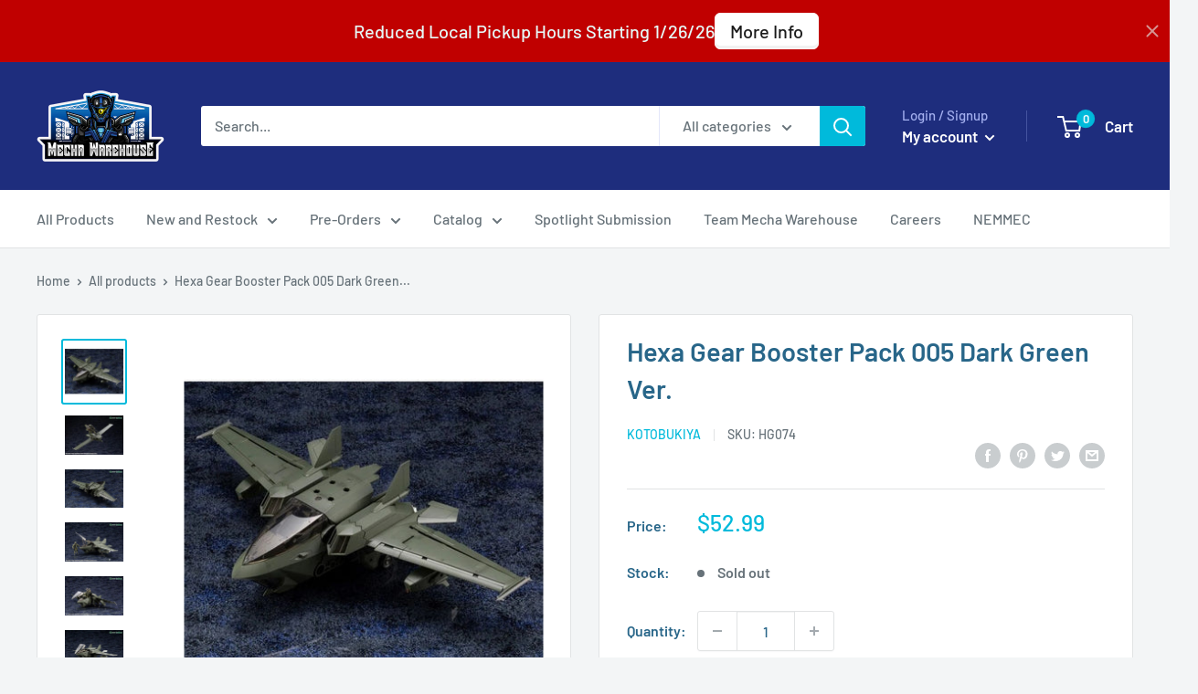

--- FILE ---
content_type: text/html; charset=utf-8
request_url: https://mechawarehouse.com/products/hexa-gear-hexa-gear-booster-pack-005-dark-green-ver
body_size: 76787
content:
<!doctype html>

<html class="no-js" lang="en">
  <head>
    <meta charset="utf-8">
    <meta name="viewport" content="width=device-width, initial-scale=1.0, height=device-height, minimum-scale=1.0, maximum-scale=5.0">
    <meta name="theme-color" content="#00badb"><title>Hexa Gear Booster Pack 005 Dark Green Ver.
</title><meta name="description" content="Based on a jet pod that a Governor rides in, the internal block can also be used separately as an air glider. Model Specifications: ■ The canopy part is made of smokey clear-colored plastic and by sliding the front part and opening the top, a separately sold Governor unit can be placed inside. ■ The flaps and slats on "><link rel="canonical" href="https://mechawarehouse.com/products/hexa-gear-hexa-gear-booster-pack-005-dark-green-ver"><link rel="shortcut icon" href="//mechawarehouse.com/cdn/shop/files/blue_2_96x96.png?v=1614029620" type="image/png"><link rel="preload" as="style" href="//mechawarehouse.com/cdn/shop/t/3/assets/theme.css?v=93670058495868888441607917980">
    <link rel="preload" as="script" href="//mechawarehouse.com/cdn/shop/t/3/assets/theme.min.js?v=92408568999772887651667633103">
    <link rel="preconnect" href="https://cdn.shopify.com">
    <link rel="preconnect" href="https://fonts.shopifycdn.com">
    <link rel="dns-prefetch" href="https://productreviews.shopifycdn.com">
    <link rel="dns-prefetch" href="https://ajax.googleapis.com">
    <link rel="dns-prefetch" href="https://maps.googleapis.com">
    <link rel="dns-prefetch" href="https://maps.gstatic.com">

    <meta property="og:type" content="product">
  <meta property="og:title" content="Hexa Gear Booster Pack 005 Dark Green Ver."><meta property="og:image" content="http://mechawarehouse.com/cdn/shop/products/HEXAGEARHEXAGEARBOOSTERPACK005DARKGREENVER.1.jpg?v=1625078090">
    <meta property="og:image:secure_url" content="https://mechawarehouse.com/cdn/shop/products/HEXAGEARHEXAGEARBOOSTERPACK005DARKGREENVER.1.jpg?v=1625078090">
    <meta property="og:image:width" content="781">
    <meta property="og:image:height" content="781"><meta property="product:price:amount" content="52.99">
  <meta property="product:price:currency" content="USD"><meta property="og:description" content="Based on a jet pod that a Governor rides in, the internal block can also be used separately as an air glider. Model Specifications: ■ The canopy part is made of smokey clear-colored plastic and by sliding the front part and opening the top, a separately sold Governor unit can be placed inside. ■ The flaps and slats on "><meta property="og:url" content="https://mechawarehouse.com/products/hexa-gear-hexa-gear-booster-pack-005-dark-green-ver">
<meta property="og:site_name" content="Mecha Warehouse"><meta name="twitter:card" content="summary"><meta name="twitter:title" content="Hexa Gear Booster Pack 005 Dark Green Ver.">
  <meta name="twitter:description" content="Based on a jet pod that a Governor rides in, the internal block can also be used separately as an air glider. Model Specifications: ■ The canopy part is made of smokey clear-colored plastic and by sliding the front part and opening the top, a separately sold Governor unit can be placed inside. ■ The flaps and slats on the main wings can be moved to simulate landings and takeoffs. ■ Each unit can be taken apart and attached to various Hexa Gear using the “HEXA G-R.A.M System.” ■ The canopy unit can be attached to the separately sold BULKARM α , BULKARM α JUNGLE TYPE and BULKARM β STANDARD TYPE. *This unit is attached through the hexagonal attachment point on the cockpit’s armor, so it cannot be attached to BULKARM β “LUMBERJACK.” ■ The smokey clear parts such as">
  <meta name="twitter:image" content="https://mechawarehouse.com/cdn/shop/products/HEXAGEARHEXAGEARBOOSTERPACK005DARKGREENVER.1_600x600_crop_center.jpg?v=1625078090">
    <link rel="preload" href="//mechawarehouse.com/cdn/fonts/barlow/barlow_n6.329f582a81f63f125e63c20a5a80ae9477df68e1.woff2" as="font" type="font/woff2" crossorigin>
<link rel="preload" href="//mechawarehouse.com/cdn/fonts/barlow/barlow_n5.a193a1990790eba0cc5cca569d23799830e90f07.woff2" as="font" type="font/woff2" crossorigin>

<style>
  @font-face {
  font-family: Barlow;
  font-weight: 600;
  font-style: normal;
  font-display: swap;
  src: url("//mechawarehouse.com/cdn/fonts/barlow/barlow_n6.329f582a81f63f125e63c20a5a80ae9477df68e1.woff2") format("woff2"),
       url("//mechawarehouse.com/cdn/fonts/barlow/barlow_n6.0163402e36247bcb8b02716880d0b39568412e9e.woff") format("woff");
}

  @font-face {
  font-family: Barlow;
  font-weight: 500;
  font-style: normal;
  font-display: swap;
  src: url("//mechawarehouse.com/cdn/fonts/barlow/barlow_n5.a193a1990790eba0cc5cca569d23799830e90f07.woff2") format("woff2"),
       url("//mechawarehouse.com/cdn/fonts/barlow/barlow_n5.ae31c82169b1dc0715609b8cc6a610b917808358.woff") format("woff");
}

@font-face {
  font-family: Barlow;
  font-weight: 600;
  font-style: normal;
  font-display: swap;
  src: url("//mechawarehouse.com/cdn/fonts/barlow/barlow_n6.329f582a81f63f125e63c20a5a80ae9477df68e1.woff2") format("woff2"),
       url("//mechawarehouse.com/cdn/fonts/barlow/barlow_n6.0163402e36247bcb8b02716880d0b39568412e9e.woff") format("woff");
}

@font-face {
  font-family: Barlow;
  font-weight: 600;
  font-style: italic;
  font-display: swap;
  src: url("//mechawarehouse.com/cdn/fonts/barlow/barlow_i6.5a22bd20fb27bad4d7674cc6e666fb9c77d813bb.woff2") format("woff2"),
       url("//mechawarehouse.com/cdn/fonts/barlow/barlow_i6.1c8787fcb59f3add01a87f21b38c7ef797e3b3a1.woff") format("woff");
}


  @font-face {
  font-family: Barlow;
  font-weight: 700;
  font-style: normal;
  font-display: swap;
  src: url("//mechawarehouse.com/cdn/fonts/barlow/barlow_n7.691d1d11f150e857dcbc1c10ef03d825bc378d81.woff2") format("woff2"),
       url("//mechawarehouse.com/cdn/fonts/barlow/barlow_n7.4fdbb1cb7da0e2c2f88492243ffa2b4f91924840.woff") format("woff");
}

  @font-face {
  font-family: Barlow;
  font-weight: 500;
  font-style: italic;
  font-display: swap;
  src: url("//mechawarehouse.com/cdn/fonts/barlow/barlow_i5.714d58286997b65cd479af615cfa9bb0a117a573.woff2") format("woff2"),
       url("//mechawarehouse.com/cdn/fonts/barlow/barlow_i5.0120f77e6447d3b5df4bbec8ad8c2d029d87fb21.woff") format("woff");
}

  @font-face {
  font-family: Barlow;
  font-weight: 700;
  font-style: italic;
  font-display: swap;
  src: url("//mechawarehouse.com/cdn/fonts/barlow/barlow_i7.50e19d6cc2ba5146fa437a5a7443c76d5d730103.woff2") format("woff2"),
       url("//mechawarehouse.com/cdn/fonts/barlow/barlow_i7.47e9f98f1b094d912e6fd631cc3fe93d9f40964f.woff") format("woff");
}


  :root {
    --default-text-font-size : 15px;
    --base-text-font-size    : 16px;
    --heading-font-family    : Barlow, sans-serif;
    --heading-font-weight    : 600;
    --heading-font-style     : normal;
    --text-font-family       : Barlow, sans-serif;
    --text-font-weight       : 500;
    --text-font-style        : normal;
    --text-font-bolder-weight: 600;
    --text-link-decoration   : underline;

    --text-color               : #677279;
    --text-color-rgb           : 103, 114, 121;
    --heading-color            : #286689;
    --border-color             : #e1e3e4;
    --border-color-rgb         : 225, 227, 228;
    --form-border-color        : #d4d6d8;
    --accent-color             : #00badb;
    --accent-color-rgb         : 0, 186, 219;
    --link-color               : #00badb;
    --link-color-hover         : #00798e;
    --background               : #f3f5f6;
    --secondary-background     : #ffffff;
    --secondary-background-rgb : 255, 255, 255;
    --accent-background        : rgba(0, 186, 219, 0.08);

    --input-background: #ffffff;

    --error-color       : #ff0000;
    --error-background  : rgba(255, 0, 0, 0.07);
    --success-color     : #00aa00;
    --success-background: rgba(0, 170, 0, 0.11);

    --primary-button-background      : #00badb;
    --primary-button-background-rgb  : 0, 186, 219;
    --primary-button-text-color      : #ffffff;
    --secondary-button-background    : #1e2d7d;
    --secondary-button-background-rgb: 30, 45, 125;
    --secondary-button-text-color    : #ffffff;

    --header-background      : #1e2d7d;
    --header-text-color      : #ffffff;
    --header-light-text-color: #a3afef;
    --header-border-color    : rgba(163, 175, 239, 0.3);
    --header-accent-color    : #00badb;

    --footer-background-color:    #f3f5f6;
    --footer-heading-text-color:  #1e2d7d;
    --footer-body-text-color:     #677279;
    --footer-accent-color:        #00badb;
    --footer-accent-color-rgb:    0, 186, 219;
    --footer-border:              1px solid var(--border-color);
    
    --flickity-arrow-color: #abb1b4;--product-on-sale-accent           : #ee0000;
    --product-on-sale-accent-rgb       : 238, 0, 0;
    --product-on-sale-color            : #ffffff;
    --product-in-stock-color           : #008a00;
    --product-low-stock-color          : #ee0000;
    --product-sold-out-color           : #8a9297;
    --product-custom-label-1-background: #008a00;
    --product-custom-label-1-color     : #ffffff;
    --product-custom-label-2-background: #00a500;
    --product-custom-label-2-color     : #ffffff;
    --product-review-star-color        : #ffbd00;

    --mobile-container-gutter : 20px;
    --desktop-container-gutter: 40px;
  }
</style>

<script>
  // IE11 does not have support for CSS variables, so we have to polyfill them
  if (!(((window || {}).CSS || {}).supports && window.CSS.supports('(--a: 0)'))) {
    const script = document.createElement('script');
    script.type = 'text/javascript';
    script.src = 'https://cdn.jsdelivr.net/npm/css-vars-ponyfill@2';
    script.onload = function() {
      cssVars({});
    };

    document.getElementsByTagName('head')[0].appendChild(script);
  }
</script>


    <script>window.performance && window.performance.mark && window.performance.mark('shopify.content_for_header.start');</script><meta name="google-site-verification" content="uPqh6CcKXLsx5Lvap-vcpdtDxNhRWAThV5gX7hNa9Y0">
<meta name="facebook-domain-verification" content="9993ku53t8nslwgatjs1uiv6721kxj">
<meta id="shopify-digital-wallet" name="shopify-digital-wallet" content="/22727655498/digital_wallets/dialog">
<meta name="shopify-checkout-api-token" content="183f188a7d397c53fa62caffc776187c">
<meta id="in-context-paypal-metadata" data-shop-id="22727655498" data-venmo-supported="true" data-environment="production" data-locale="en_US" data-paypal-v4="true" data-currency="USD">
<link rel="alternate" type="application/json+oembed" href="https://mechawarehouse.com/products/hexa-gear-hexa-gear-booster-pack-005-dark-green-ver.oembed">
<script async="async" src="/checkouts/internal/preloads.js?locale=en-US"></script>
<link rel="preconnect" href="https://shop.app" crossorigin="anonymous">
<script async="async" src="https://shop.app/checkouts/internal/preloads.js?locale=en-US&shop_id=22727655498" crossorigin="anonymous"></script>
<script id="apple-pay-shop-capabilities" type="application/json">{"shopId":22727655498,"countryCode":"US","currencyCode":"USD","merchantCapabilities":["supports3DS"],"merchantId":"gid:\/\/shopify\/Shop\/22727655498","merchantName":"Mecha Warehouse","requiredBillingContactFields":["postalAddress","email","phone"],"requiredShippingContactFields":["postalAddress","email","phone"],"shippingType":"shipping","supportedNetworks":["visa","masterCard","amex","discover","elo","jcb"],"total":{"type":"pending","label":"Mecha Warehouse","amount":"1.00"},"shopifyPaymentsEnabled":true,"supportsSubscriptions":true}</script>
<script id="shopify-features" type="application/json">{"accessToken":"183f188a7d397c53fa62caffc776187c","betas":["rich-media-storefront-analytics"],"domain":"mechawarehouse.com","predictiveSearch":true,"shopId":22727655498,"locale":"en"}</script>
<script>var Shopify = Shopify || {};
Shopify.shop = "mecha-warehouse.myshopify.com";
Shopify.locale = "en";
Shopify.currency = {"active":"USD","rate":"1.0"};
Shopify.country = "US";
Shopify.theme = {"name":"Warehouse","id":83429883978,"schema_name":"Warehouse","schema_version":"1.15.3","theme_store_id":871,"role":"main"};
Shopify.theme.handle = "null";
Shopify.theme.style = {"id":null,"handle":null};
Shopify.cdnHost = "mechawarehouse.com/cdn";
Shopify.routes = Shopify.routes || {};
Shopify.routes.root = "/";</script>
<script type="module">!function(o){(o.Shopify=o.Shopify||{}).modules=!0}(window);</script>
<script>!function(o){function n(){var o=[];function n(){o.push(Array.prototype.slice.apply(arguments))}return n.q=o,n}var t=o.Shopify=o.Shopify||{};t.loadFeatures=n(),t.autoloadFeatures=n()}(window);</script>
<script>
  window.ShopifyPay = window.ShopifyPay || {};
  window.ShopifyPay.apiHost = "shop.app\/pay";
  window.ShopifyPay.redirectState = null;
</script>
<script id="shop-js-analytics" type="application/json">{"pageType":"product"}</script>
<script defer="defer" async type="module" src="//mechawarehouse.com/cdn/shopifycloud/shop-js/modules/v2/client.init-shop-cart-sync_BT-GjEfc.en.esm.js"></script>
<script defer="defer" async type="module" src="//mechawarehouse.com/cdn/shopifycloud/shop-js/modules/v2/chunk.common_D58fp_Oc.esm.js"></script>
<script defer="defer" async type="module" src="//mechawarehouse.com/cdn/shopifycloud/shop-js/modules/v2/chunk.modal_xMitdFEc.esm.js"></script>
<script type="module">
  await import("//mechawarehouse.com/cdn/shopifycloud/shop-js/modules/v2/client.init-shop-cart-sync_BT-GjEfc.en.esm.js");
await import("//mechawarehouse.com/cdn/shopifycloud/shop-js/modules/v2/chunk.common_D58fp_Oc.esm.js");
await import("//mechawarehouse.com/cdn/shopifycloud/shop-js/modules/v2/chunk.modal_xMitdFEc.esm.js");

  window.Shopify.SignInWithShop?.initShopCartSync?.({"fedCMEnabled":true,"windoidEnabled":true});

</script>
<script>
  window.Shopify = window.Shopify || {};
  if (!window.Shopify.featureAssets) window.Shopify.featureAssets = {};
  window.Shopify.featureAssets['shop-js'] = {"shop-cart-sync":["modules/v2/client.shop-cart-sync_DZOKe7Ll.en.esm.js","modules/v2/chunk.common_D58fp_Oc.esm.js","modules/v2/chunk.modal_xMitdFEc.esm.js"],"init-fed-cm":["modules/v2/client.init-fed-cm_B6oLuCjv.en.esm.js","modules/v2/chunk.common_D58fp_Oc.esm.js","modules/v2/chunk.modal_xMitdFEc.esm.js"],"shop-cash-offers":["modules/v2/client.shop-cash-offers_D2sdYoxE.en.esm.js","modules/v2/chunk.common_D58fp_Oc.esm.js","modules/v2/chunk.modal_xMitdFEc.esm.js"],"shop-login-button":["modules/v2/client.shop-login-button_QeVjl5Y3.en.esm.js","modules/v2/chunk.common_D58fp_Oc.esm.js","modules/v2/chunk.modal_xMitdFEc.esm.js"],"pay-button":["modules/v2/client.pay-button_DXTOsIq6.en.esm.js","modules/v2/chunk.common_D58fp_Oc.esm.js","modules/v2/chunk.modal_xMitdFEc.esm.js"],"shop-button":["modules/v2/client.shop-button_DQZHx9pm.en.esm.js","modules/v2/chunk.common_D58fp_Oc.esm.js","modules/v2/chunk.modal_xMitdFEc.esm.js"],"avatar":["modules/v2/client.avatar_BTnouDA3.en.esm.js"],"init-windoid":["modules/v2/client.init-windoid_CR1B-cfM.en.esm.js","modules/v2/chunk.common_D58fp_Oc.esm.js","modules/v2/chunk.modal_xMitdFEc.esm.js"],"init-shop-for-new-customer-accounts":["modules/v2/client.init-shop-for-new-customer-accounts_C_vY_xzh.en.esm.js","modules/v2/client.shop-login-button_QeVjl5Y3.en.esm.js","modules/v2/chunk.common_D58fp_Oc.esm.js","modules/v2/chunk.modal_xMitdFEc.esm.js"],"init-shop-email-lookup-coordinator":["modules/v2/client.init-shop-email-lookup-coordinator_BI7n9ZSv.en.esm.js","modules/v2/chunk.common_D58fp_Oc.esm.js","modules/v2/chunk.modal_xMitdFEc.esm.js"],"init-shop-cart-sync":["modules/v2/client.init-shop-cart-sync_BT-GjEfc.en.esm.js","modules/v2/chunk.common_D58fp_Oc.esm.js","modules/v2/chunk.modal_xMitdFEc.esm.js"],"shop-toast-manager":["modules/v2/client.shop-toast-manager_DiYdP3xc.en.esm.js","modules/v2/chunk.common_D58fp_Oc.esm.js","modules/v2/chunk.modal_xMitdFEc.esm.js"],"init-customer-accounts":["modules/v2/client.init-customer-accounts_D9ZNqS-Q.en.esm.js","modules/v2/client.shop-login-button_QeVjl5Y3.en.esm.js","modules/v2/chunk.common_D58fp_Oc.esm.js","modules/v2/chunk.modal_xMitdFEc.esm.js"],"init-customer-accounts-sign-up":["modules/v2/client.init-customer-accounts-sign-up_iGw4briv.en.esm.js","modules/v2/client.shop-login-button_QeVjl5Y3.en.esm.js","modules/v2/chunk.common_D58fp_Oc.esm.js","modules/v2/chunk.modal_xMitdFEc.esm.js"],"shop-follow-button":["modules/v2/client.shop-follow-button_CqMgW2wH.en.esm.js","modules/v2/chunk.common_D58fp_Oc.esm.js","modules/v2/chunk.modal_xMitdFEc.esm.js"],"checkout-modal":["modules/v2/client.checkout-modal_xHeaAweL.en.esm.js","modules/v2/chunk.common_D58fp_Oc.esm.js","modules/v2/chunk.modal_xMitdFEc.esm.js"],"shop-login":["modules/v2/client.shop-login_D91U-Q7h.en.esm.js","modules/v2/chunk.common_D58fp_Oc.esm.js","modules/v2/chunk.modal_xMitdFEc.esm.js"],"lead-capture":["modules/v2/client.lead-capture_BJmE1dJe.en.esm.js","modules/v2/chunk.common_D58fp_Oc.esm.js","modules/v2/chunk.modal_xMitdFEc.esm.js"],"payment-terms":["modules/v2/client.payment-terms_Ci9AEqFq.en.esm.js","modules/v2/chunk.common_D58fp_Oc.esm.js","modules/v2/chunk.modal_xMitdFEc.esm.js"]};
</script>
<script>(function() {
  var isLoaded = false;
  function asyncLoad() {
    if (isLoaded) return;
    isLoaded = true;
    var urls = ["https:\/\/chimpstatic.com\/mcjs-connected\/js\/users\/be1a1cb3142eb3e27ffe6cd7b\/dd0bc1ed379d78870e385ed21.js?shop=mecha-warehouse.myshopify.com","https:\/\/mpop.pxucdn.com\/apps.pixelunion.net\/scripts\/js\/countdown\/bundle.min.js?shop=mecha-warehouse.myshopify.com","https:\/\/formbuilder.hulkapps.com\/skeletopapp.js?shop=mecha-warehouse.myshopify.com","https:\/\/sapp.multivariants.com\/gate\/out\/sys\/js\/init.js?shop=mecha-warehouse.myshopify.com","https:\/\/swymv3pro-01.azureedge.net\/code\/swym-shopify.js?shop=mecha-warehouse.myshopify.com","https:\/\/sdk.postscript.io\/sdk-script-loader.bundle.js?shopId=240852\u0026shop=mecha-warehouse.myshopify.com"];
    for (var i = 0; i < urls.length; i++) {
      var s = document.createElement('script');
      s.type = 'text/javascript';
      s.async = true;
      s.src = urls[i];
      var x = document.getElementsByTagName('script')[0];
      x.parentNode.insertBefore(s, x);
    }
  };
  if(window.attachEvent) {
    window.attachEvent('onload', asyncLoad);
  } else {
    window.addEventListener('load', asyncLoad, false);
  }
})();</script>
<script id="__st">var __st={"a":22727655498,"offset":-18000,"reqid":"839374a4-1abd-4e19-a760-c075300647ba-1769471964","pageurl":"mechawarehouse.com\/products\/hexa-gear-hexa-gear-booster-pack-005-dark-green-ver","u":"8a1199221744","p":"product","rtyp":"product","rid":6610138234954};</script>
<script>window.ShopifyPaypalV4VisibilityTracking = true;</script>
<script id="captcha-bootstrap">!function(){'use strict';const t='contact',e='account',n='new_comment',o=[[t,t],['blogs',n],['comments',n],[t,'customer']],c=[[e,'customer_login'],[e,'guest_login'],[e,'recover_customer_password'],[e,'create_customer']],r=t=>t.map((([t,e])=>`form[action*='/${t}']:not([data-nocaptcha='true']) input[name='form_type'][value='${e}']`)).join(','),a=t=>()=>t?[...document.querySelectorAll(t)].map((t=>t.form)):[];function s(){const t=[...o],e=r(t);return a(e)}const i='password',u='form_key',d=['recaptcha-v3-token','g-recaptcha-response','h-captcha-response',i],f=()=>{try{return window.sessionStorage}catch{return}},m='__shopify_v',_=t=>t.elements[u];function p(t,e,n=!1){try{const o=window.sessionStorage,c=JSON.parse(o.getItem(e)),{data:r}=function(t){const{data:e,action:n}=t;return t[m]||n?{data:e,action:n}:{data:t,action:n}}(c);for(const[e,n]of Object.entries(r))t.elements[e]&&(t.elements[e].value=n);n&&o.removeItem(e)}catch(o){console.error('form repopulation failed',{error:o})}}const l='form_type',E='cptcha';function T(t){t.dataset[E]=!0}const w=window,h=w.document,L='Shopify',v='ce_forms',y='captcha';let A=!1;((t,e)=>{const n=(g='f06e6c50-85a8-45c8-87d0-21a2b65856fe',I='https://cdn.shopify.com/shopifycloud/storefront-forms-hcaptcha/ce_storefront_forms_captcha_hcaptcha.v1.5.2.iife.js',D={infoText:'Protected by hCaptcha',privacyText:'Privacy',termsText:'Terms'},(t,e,n)=>{const o=w[L][v],c=o.bindForm;if(c)return c(t,g,e,D).then(n);var r;o.q.push([[t,g,e,D],n]),r=I,A||(h.body.append(Object.assign(h.createElement('script'),{id:'captcha-provider',async:!0,src:r})),A=!0)});var g,I,D;w[L]=w[L]||{},w[L][v]=w[L][v]||{},w[L][v].q=[],w[L][y]=w[L][y]||{},w[L][y].protect=function(t,e){n(t,void 0,e),T(t)},Object.freeze(w[L][y]),function(t,e,n,w,h,L){const[v,y,A,g]=function(t,e,n){const i=e?o:[],u=t?c:[],d=[...i,...u],f=r(d),m=r(i),_=r(d.filter((([t,e])=>n.includes(e))));return[a(f),a(m),a(_),s()]}(w,h,L),I=t=>{const e=t.target;return e instanceof HTMLFormElement?e:e&&e.form},D=t=>v().includes(t);t.addEventListener('submit',(t=>{const e=I(t);if(!e)return;const n=D(e)&&!e.dataset.hcaptchaBound&&!e.dataset.recaptchaBound,o=_(e),c=g().includes(e)&&(!o||!o.value);(n||c)&&t.preventDefault(),c&&!n&&(function(t){try{if(!f())return;!function(t){const e=f();if(!e)return;const n=_(t);if(!n)return;const o=n.value;o&&e.removeItem(o)}(t);const e=Array.from(Array(32),(()=>Math.random().toString(36)[2])).join('');!function(t,e){_(t)||t.append(Object.assign(document.createElement('input'),{type:'hidden',name:u})),t.elements[u].value=e}(t,e),function(t,e){const n=f();if(!n)return;const o=[...t.querySelectorAll(`input[type='${i}']`)].map((({name:t})=>t)),c=[...d,...o],r={};for(const[a,s]of new FormData(t).entries())c.includes(a)||(r[a]=s);n.setItem(e,JSON.stringify({[m]:1,action:t.action,data:r}))}(t,e)}catch(e){console.error('failed to persist form',e)}}(e),e.submit())}));const S=(t,e)=>{t&&!t.dataset[E]&&(n(t,e.some((e=>e===t))),T(t))};for(const o of['focusin','change'])t.addEventListener(o,(t=>{const e=I(t);D(e)&&S(e,y())}));const B=e.get('form_key'),M=e.get(l),P=B&&M;t.addEventListener('DOMContentLoaded',(()=>{const t=y();if(P)for(const e of t)e.elements[l].value===M&&p(e,B);[...new Set([...A(),...v().filter((t=>'true'===t.dataset.shopifyCaptcha))])].forEach((e=>S(e,t)))}))}(h,new URLSearchParams(w.location.search),n,t,e,['guest_login'])})(!0,!0)}();</script>
<script integrity="sha256-4kQ18oKyAcykRKYeNunJcIwy7WH5gtpwJnB7kiuLZ1E=" data-source-attribution="shopify.loadfeatures" defer="defer" src="//mechawarehouse.com/cdn/shopifycloud/storefront/assets/storefront/load_feature-a0a9edcb.js" crossorigin="anonymous"></script>
<script crossorigin="anonymous" defer="defer" src="//mechawarehouse.com/cdn/shopifycloud/storefront/assets/shopify_pay/storefront-65b4c6d7.js?v=20250812"></script>
<script data-source-attribution="shopify.dynamic_checkout.dynamic.init">var Shopify=Shopify||{};Shopify.PaymentButton=Shopify.PaymentButton||{isStorefrontPortableWallets:!0,init:function(){window.Shopify.PaymentButton.init=function(){};var t=document.createElement("script");t.src="https://mechawarehouse.com/cdn/shopifycloud/portable-wallets/latest/portable-wallets.en.js",t.type="module",document.head.appendChild(t)}};
</script>
<script data-source-attribution="shopify.dynamic_checkout.buyer_consent">
  function portableWalletsHideBuyerConsent(e){var t=document.getElementById("shopify-buyer-consent"),n=document.getElementById("shopify-subscription-policy-button");t&&n&&(t.classList.add("hidden"),t.setAttribute("aria-hidden","true"),n.removeEventListener("click",e))}function portableWalletsShowBuyerConsent(e){var t=document.getElementById("shopify-buyer-consent"),n=document.getElementById("shopify-subscription-policy-button");t&&n&&(t.classList.remove("hidden"),t.removeAttribute("aria-hidden"),n.addEventListener("click",e))}window.Shopify?.PaymentButton&&(window.Shopify.PaymentButton.hideBuyerConsent=portableWalletsHideBuyerConsent,window.Shopify.PaymentButton.showBuyerConsent=portableWalletsShowBuyerConsent);
</script>
<script>
  function portableWalletsCleanup(e){e&&e.src&&console.error("Failed to load portable wallets script "+e.src);var t=document.querySelectorAll("shopify-accelerated-checkout .shopify-payment-button__skeleton, shopify-accelerated-checkout-cart .wallet-cart-button__skeleton"),e=document.getElementById("shopify-buyer-consent");for(let e=0;e<t.length;e++)t[e].remove();e&&e.remove()}function portableWalletsNotLoadedAsModule(e){e instanceof ErrorEvent&&"string"==typeof e.message&&e.message.includes("import.meta")&&"string"==typeof e.filename&&e.filename.includes("portable-wallets")&&(window.removeEventListener("error",portableWalletsNotLoadedAsModule),window.Shopify.PaymentButton.failedToLoad=e,"loading"===document.readyState?document.addEventListener("DOMContentLoaded",window.Shopify.PaymentButton.init):window.Shopify.PaymentButton.init())}window.addEventListener("error",portableWalletsNotLoadedAsModule);
</script>

<script type="module" src="https://mechawarehouse.com/cdn/shopifycloud/portable-wallets/latest/portable-wallets.en.js" onError="portableWalletsCleanup(this)" crossorigin="anonymous"></script>
<script nomodule>
  document.addEventListener("DOMContentLoaded", portableWalletsCleanup);
</script>

<link id="shopify-accelerated-checkout-styles" rel="stylesheet" media="screen" href="https://mechawarehouse.com/cdn/shopifycloud/portable-wallets/latest/accelerated-checkout-backwards-compat.css" crossorigin="anonymous">
<style id="shopify-accelerated-checkout-cart">
        #shopify-buyer-consent {
  margin-top: 1em;
  display: inline-block;
  width: 100%;
}

#shopify-buyer-consent.hidden {
  display: none;
}

#shopify-subscription-policy-button {
  background: none;
  border: none;
  padding: 0;
  text-decoration: underline;
  font-size: inherit;
  cursor: pointer;
}

#shopify-subscription-policy-button::before {
  box-shadow: none;
}

      </style>

<script>window.performance && window.performance.mark && window.performance.mark('shopify.content_for_header.end');</script>

    <link rel="stylesheet" href="//mechawarehouse.com/cdn/shop/t/3/assets/theme.css?v=93670058495868888441607917980">

    
  <script type="application/ld+json">
  {
    "@context": "http://schema.org",
    "@type": "Product",
    "offers": [{
          "@type": "Offer",
          "name": "Default Title",
          "availability":"https://schema.org/OutOfStock",
          "price": 52.99,
          "priceCurrency": "USD",
          "priceValidUntil": "2026-02-05","sku": "HG074","url": "/products/hexa-gear-hexa-gear-booster-pack-005-dark-green-ver?variant=39341297139786"
        }
],
    "brand": {
      "name": "Kotobukiya"
    },
    "name": "Hexa Gear Booster Pack 005 Dark Green Ver.",
    "description": "Based on a jet pod that a Governor rides in, the internal block can also be used separately as an air glider.\nModel Specifications: ■ The canopy part is made of smokey clear-colored plastic and by sliding the front part and opening the top, a separately sold Governor unit can be placed inside. ■ The flaps and slats on the main wings can be moved to simulate landings and takeoffs. ■ Each unit can be taken apart and attached to various Hexa Gear using the “HEXA G-R.A.M System.” ■ The canopy unit can be attached to the separately sold BULKARM α , BULKARM α JUNGLE TYPE and BULKARM β STANDARD TYPE. *This unit is attached through the hexagonal attachment point on the cockpit’s armor, so it cannot be attached to BULKARM β “LUMBERJACK.” ■ The smokey clear parts such as the canopy also come in the armor’s coloring so users can decide which one to use when assembling. \nIncluded Items: ■Jet Pod Model x1 set ■Cruise Missile x2■Suspension Pylon x6 ■Option Wing x1■Missile Attachment A x2 ■Missile Attachment B x2*Specifically designed to attach to the shoulder armor of BULKARMα, BULKARMαJUNGLE TYPE,BULKARMβSTANDARD TYPE and BULKARMβ“LUMBERJACK.” ■Canopy (Armor Color) x1 ■Front Cover (Armor Color) x1 \n© KOTOBUKIYA",
    "category": "Mecha Model Kit",
    "url": "/products/hexa-gear-hexa-gear-booster-pack-005-dark-green-ver",
    "sku": "HG074",
    "image": {
      "@type": "ImageObject",
      "url": "https://mechawarehouse.com/cdn/shop/products/HEXAGEARHEXAGEARBOOSTERPACK005DARKGREENVER.1_1024x.jpg?v=1625078090",
      "image": "https://mechawarehouse.com/cdn/shop/products/HEXAGEARHEXAGEARBOOSTERPACK005DARKGREENVER.1_1024x.jpg?v=1625078090",
      "name": "Hexa Gear Booster Pack 005 Dark Green Ver.",
      "width": "1024",
      "height": "1024"
    }
  }
  </script>



  <script type="application/ld+json">
  {
    "@context": "http://schema.org",
    "@type": "BreadcrumbList",
  "itemListElement": [{
      "@type": "ListItem",
      "position": 1,
      "name": "Home",
      "item": "https://mechawarehouse.com"
    },{
          "@type": "ListItem",
          "position": 2,
          "name": "Hexa Gear Booster Pack 005 Dark Green Ver.",
          "item": "https://mechawarehouse.com/products/hexa-gear-hexa-gear-booster-pack-005-dark-green-ver"
        }]
  }
  </script>


    <script>
      // This allows to expose several variables to the global scope, to be used in scripts
      window.theme = {
        pageType: "product",
        cartCount: 0,
        moneyFormat: "${{amount}}",
        moneyWithCurrencyFormat: "${{amount}} USD",
        showDiscount: true,
        discountMode: "saving",
        searchMode: "product,article,page",
        searchUnavailableProducts: "last",
        cartType: "drawer"
      };

      window.routes = {
        rootUrl: "\/",
        rootUrlWithoutSlash: '',
        cartUrl: "\/cart",
        cartAddUrl: "\/cart\/add",
        cartChangeUrl: "\/cart\/change",
        searchUrl: "\/search",
        productRecommendationsUrl: "\/recommendations\/products"
      };

      window.languages = {
        productRegularPrice: "Regular price",
        productSalePrice: "Sale price",
        collectionOnSaleLabel: "Save {{savings}}",
        productFormUnavailable: "Unavailable",
        productFormAddToCart: "Add to cart",
        productFormSoldOut: "Sold out",
        productAdded: "Product has been added to your cart",
        productAddedShort: "Added!",
        shippingEstimatorNoResults: "No shipping could be found for your address.",
        shippingEstimatorOneResult: "There is one shipping rate for your address:",
        shippingEstimatorMultipleResults: "There are {{count}} shipping rates for your address:",
        shippingEstimatorErrors: "There are some errors:"
      };

      window.lazySizesConfig = {
        loadHidden: false,
        hFac: 0.8,
        expFactor: 3,
        customMedia: {
          '--phone': '(max-width: 640px)',
          '--tablet': '(min-width: 641px) and (max-width: 1023px)',
          '--lap': '(min-width: 1024px)'
        }
      };

      document.documentElement.className = document.documentElement.className.replace('no-js', 'js');
    </script><script src="//mechawarehouse.com/cdn/shop/t/3/assets/theme.min.js?v=92408568999772887651667633103" defer></script>
    <script src="//mechawarehouse.com/cdn/shop/t/3/assets/custom.js?v=90373254691674712701607917978" defer></script><script>
        (function () {
          window.onpageshow = function() {
            // We force re-freshing the cart content onpageshow, as most browsers will serve a cache copy when hitting the
            // back button, which cause staled data
            document.documentElement.dispatchEvent(new CustomEvent('cart:refresh', {
              bubbles: true,
              detail: {scrollToTop: false}
            }));
          };
        })();
      </script>
<!-- Start of Judge.me Core -->
<link rel="dns-prefetch" href="https://cdn.judge.me/">
<script data-cfasync='false' class='jdgm-settings-script'>window.jdgmSettings={"pagination":5,"disable_web_reviews":false,"badge_no_review_text":"No reviews","badge_n_reviews_text":"{{ n }} review/reviews","hide_badge_preview_if_no_reviews":true,"badge_hide_text":false,"enforce_center_preview_badge":false,"widget_title":"Customer Reviews","widget_open_form_text":"Write a review","widget_close_form_text":"Cancel review","widget_refresh_page_text":"Refresh page","widget_summary_text":"Based on {{ number_of_reviews }} review/reviews","widget_no_review_text":"Be the first to write a review","widget_name_field_text":"Display name","widget_verified_name_field_text":"Verified Name (public)","widget_name_placeholder_text":"Display name","widget_required_field_error_text":"This field is required.","widget_email_field_text":"Email address","widget_verified_email_field_text":"Verified Email (private, can not be edited)","widget_email_placeholder_text":"Your email address","widget_email_field_error_text":"Please enter a valid email address.","widget_rating_field_text":"Rating","widget_review_title_field_text":"Review Title","widget_review_title_placeholder_text":"Give your review a title","widget_review_body_field_text":"Review content","widget_review_body_placeholder_text":"Start writing here...","widget_pictures_field_text":"Picture/Video (optional)","widget_submit_review_text":"Submit Review","widget_submit_verified_review_text":"Submit Verified Review","widget_submit_success_msg_with_auto_publish":"Thank you! Please refresh the page in a few moments to see your review. You can remove or edit your review by logging into \u003ca href='https://judge.me/login' target='_blank' rel='nofollow noopener'\u003eJudge.me\u003c/a\u003e","widget_submit_success_msg_no_auto_publish":"Thank you! Your review will be published as soon as it is approved by the shop admin. You can remove or edit your review by logging into \u003ca href='https://judge.me/login' target='_blank' rel='nofollow noopener'\u003eJudge.me\u003c/a\u003e","widget_show_default_reviews_out_of_total_text":"Showing {{ n_reviews_shown }} out of {{ n_reviews }} reviews.","widget_show_all_link_text":"Show all","widget_show_less_link_text":"Show less","widget_author_said_text":"{{ reviewer_name }} said:","widget_days_text":"{{ n }} days ago","widget_weeks_text":"{{ n }} week/weeks ago","widget_months_text":"{{ n }} month/months ago","widget_years_text":"{{ n }} year/years ago","widget_yesterday_text":"Yesterday","widget_today_text":"Today","widget_replied_text":"\u003e\u003e {{ shop_name }} replied:","widget_read_more_text":"Read more","widget_reviewer_name_as_initial":"","widget_rating_filter_color":"","widget_rating_filter_see_all_text":"See all reviews","widget_sorting_most_recent_text":"Most Recent","widget_sorting_highest_rating_text":"Highest Rating","widget_sorting_lowest_rating_text":"Lowest Rating","widget_sorting_with_pictures_text":"Only Pictures","widget_sorting_most_helpful_text":"Most Helpful","widget_open_question_form_text":"Ask a question","widget_reviews_subtab_text":"Reviews","widget_questions_subtab_text":"Questions","widget_question_label_text":"Question","widget_answer_label_text":"Answer","widget_question_placeholder_text":"Write your question here","widget_submit_question_text":"Submit Question","widget_question_submit_success_text":"Thank you for your question! We will notify you once it gets answered.","verified_badge_text":"Verified","verified_badge_bg_color":"","verified_badge_text_color":"","verified_badge_placement":"left-of-reviewer-name","widget_review_max_height":"","widget_hide_border":false,"widget_social_share":false,"widget_thumb":false,"widget_review_location_show":false,"widget_location_format":"country_iso_code","all_reviews_include_out_of_store_products":true,"all_reviews_out_of_store_text":"(out of store)","all_reviews_pagination":100,"all_reviews_product_name_prefix_text":"about","enable_review_pictures":true,"enable_question_anwser":true,"widget_theme":"","review_date_format":"mm/dd/yyyy","default_sort_method":"most-recent","widget_product_reviews_subtab_text":"Product Reviews","widget_shop_reviews_subtab_text":"Shop Reviews","widget_other_products_reviews_text":"Reviews for other products","widget_store_reviews_subtab_text":"Store reviews","widget_no_store_reviews_text":"This store hasn't received any reviews yet","widget_web_restriction_product_reviews_text":"This product hasn't received any reviews yet","widget_no_items_text":"No items found","widget_show_more_text":"Show more","widget_write_a_store_review_text":"Write a Store Review","widget_other_languages_heading":"Reviews in Other Languages","widget_translate_review_text":"Translate review to {{ language }}","widget_translating_review_text":"Translating...","widget_show_original_translation_text":"Show original ({{ language }})","widget_translate_review_failed_text":"Review couldn't be translated.","widget_translate_review_retry_text":"Retry","widget_translate_review_try_again_later_text":"Try again later","show_product_url_for_grouped_product":false,"widget_sorting_pictures_first_text":"Pictures First","show_pictures_on_all_rev_page_mobile":false,"show_pictures_on_all_rev_page_desktop":false,"floating_tab_hide_mobile_install_preference":false,"floating_tab_button_name":"★ Reviews","floating_tab_title":"Let customers speak for us","floating_tab_button_color":"","floating_tab_button_background_color":"","floating_tab_url":"","floating_tab_url_enabled":false,"floating_tab_tab_style":"text","all_reviews_text_badge_text":"Customers rate us {{ shop.metafields.judgeme.all_reviews_rating | round: 1 }}/5 based on {{ shop.metafields.judgeme.all_reviews_count }} reviews.","all_reviews_text_badge_text_branded_style":"{{ shop.metafields.judgeme.all_reviews_rating | round: 1 }} out of 5 stars based on {{ shop.metafields.judgeme.all_reviews_count }} reviews","is_all_reviews_text_badge_a_link":false,"show_stars_for_all_reviews_text_badge":false,"all_reviews_text_badge_url":"","all_reviews_text_style":"text","all_reviews_text_color_style":"judgeme_brand_color","all_reviews_text_color":"#108474","all_reviews_text_show_jm_brand":true,"featured_carousel_show_header":true,"featured_carousel_title":"Let customers speak for us","testimonials_carousel_title":"Customers are saying","videos_carousel_title":"Real customer stories","cards_carousel_title":"Customers are saying","featured_carousel_count_text":"from {{ n }} reviews","featured_carousel_add_link_to_all_reviews_page":false,"featured_carousel_url":"","featured_carousel_show_images":true,"featured_carousel_autoslide_interval":5,"featured_carousel_arrows_on_the_sides":false,"featured_carousel_height":250,"featured_carousel_width":80,"featured_carousel_image_size":0,"featured_carousel_image_height":250,"featured_carousel_arrow_color":"#eeeeee","verified_count_badge_style":"vintage","verified_count_badge_orientation":"horizontal","verified_count_badge_color_style":"judgeme_brand_color","verified_count_badge_color":"#108474","is_verified_count_badge_a_link":false,"verified_count_badge_url":"","verified_count_badge_show_jm_brand":true,"widget_rating_preset_default":5,"widget_first_sub_tab":"product-reviews","widget_show_histogram":true,"widget_histogram_use_custom_color":false,"widget_pagination_use_custom_color":false,"widget_star_use_custom_color":false,"widget_verified_badge_use_custom_color":false,"widget_write_review_use_custom_color":false,"picture_reminder_submit_button":"Upload Pictures","enable_review_videos":false,"mute_video_by_default":false,"widget_sorting_videos_first_text":"Videos First","widget_review_pending_text":"Pending","featured_carousel_items_for_large_screen":3,"social_share_options_order":"Facebook,Twitter","remove_microdata_snippet":false,"disable_json_ld":false,"enable_json_ld_products":false,"preview_badge_show_question_text":false,"preview_badge_no_question_text":"No questions","preview_badge_n_question_text":"{{ number_of_questions }} question/questions","qa_badge_show_icon":false,"qa_badge_position":"same-row","remove_judgeme_branding":false,"widget_add_search_bar":false,"widget_search_bar_placeholder":"Search","widget_sorting_verified_only_text":"Verified only","featured_carousel_theme":"default","featured_carousel_show_rating":true,"featured_carousel_show_title":true,"featured_carousel_show_body":true,"featured_carousel_show_date":false,"featured_carousel_show_reviewer":true,"featured_carousel_show_product":false,"featured_carousel_header_background_color":"#108474","featured_carousel_header_text_color":"#ffffff","featured_carousel_name_product_separator":"reviewed","featured_carousel_full_star_background":"#108474","featured_carousel_empty_star_background":"#dadada","featured_carousel_vertical_theme_background":"#f9fafb","featured_carousel_verified_badge_enable":false,"featured_carousel_verified_badge_color":"#108474","featured_carousel_border_style":"round","featured_carousel_review_line_length_limit":3,"featured_carousel_more_reviews_button_text":"Read more reviews","featured_carousel_view_product_button_text":"View product","all_reviews_page_load_reviews_on":"scroll","all_reviews_page_load_more_text":"Load More Reviews","disable_fb_tab_reviews":false,"enable_ajax_cdn_cache":false,"widget_public_name_text":"displayed publicly like","default_reviewer_name":"John Smith","default_reviewer_name_has_non_latin":true,"widget_reviewer_anonymous":"Anonymous","medals_widget_title":"Judge.me Review Medals","medals_widget_background_color":"#f9fafb","medals_widget_position":"footer_all_pages","medals_widget_border_color":"#f9fafb","medals_widget_verified_text_position":"left","medals_widget_use_monochromatic_version":false,"medals_widget_elements_color":"#108474","show_reviewer_avatar":true,"widget_invalid_yt_video_url_error_text":"Not a YouTube video URL","widget_max_length_field_error_text":"Please enter no more than {0} characters.","widget_show_country_flag":false,"widget_show_collected_via_shop_app":true,"widget_verified_by_shop_badge_style":"light","widget_verified_by_shop_text":"Verified by Shop","widget_show_photo_gallery":false,"widget_load_with_code_splitting":true,"widget_ugc_install_preference":false,"widget_ugc_title":"Made by us, Shared by you","widget_ugc_subtitle":"Tag us to see your picture featured in our page","widget_ugc_arrows_color":"#ffffff","widget_ugc_primary_button_text":"Buy Now","widget_ugc_primary_button_background_color":"#108474","widget_ugc_primary_button_text_color":"#ffffff","widget_ugc_primary_button_border_width":"0","widget_ugc_primary_button_border_style":"none","widget_ugc_primary_button_border_color":"#108474","widget_ugc_primary_button_border_radius":"25","widget_ugc_secondary_button_text":"Load More","widget_ugc_secondary_button_background_color":"#ffffff","widget_ugc_secondary_button_text_color":"#108474","widget_ugc_secondary_button_border_width":"2","widget_ugc_secondary_button_border_style":"solid","widget_ugc_secondary_button_border_color":"#108474","widget_ugc_secondary_button_border_radius":"25","widget_ugc_reviews_button_text":"View Reviews","widget_ugc_reviews_button_background_color":"#ffffff","widget_ugc_reviews_button_text_color":"#108474","widget_ugc_reviews_button_border_width":"2","widget_ugc_reviews_button_border_style":"solid","widget_ugc_reviews_button_border_color":"#108474","widget_ugc_reviews_button_border_radius":"25","widget_ugc_reviews_button_link_to":"judgeme-reviews-page","widget_ugc_show_post_date":true,"widget_ugc_max_width":"800","widget_rating_metafield_value_type":true,"widget_primary_color":"#108474","widget_enable_secondary_color":false,"widget_secondary_color":"#edf5f5","widget_summary_average_rating_text":"{{ average_rating }} out of 5","widget_media_grid_title":"Customer photos \u0026 videos","widget_media_grid_see_more_text":"See more","widget_round_style":false,"widget_show_product_medals":true,"widget_verified_by_judgeme_text":"Verified by Judge.me","widget_show_store_medals":true,"widget_verified_by_judgeme_text_in_store_medals":"Verified by Judge.me","widget_media_field_exceed_quantity_message":"Sorry, we can only accept {{ max_media }} for one review.","widget_media_field_exceed_limit_message":"{{ file_name }} is too large, please select a {{ media_type }} less than {{ size_limit }}MB.","widget_review_submitted_text":"Review Submitted!","widget_question_submitted_text":"Question Submitted!","widget_close_form_text_question":"Cancel","widget_write_your_answer_here_text":"Write your answer here","widget_enabled_branded_link":true,"widget_show_collected_by_judgeme":false,"widget_reviewer_name_color":"","widget_write_review_text_color":"","widget_write_review_bg_color":"","widget_collected_by_judgeme_text":"collected by Judge.me","widget_pagination_type":"standard","widget_load_more_text":"Load More","widget_load_more_color":"#108474","widget_full_review_text":"Full Review","widget_read_more_reviews_text":"Read More Reviews","widget_read_questions_text":"Read Questions","widget_questions_and_answers_text":"Questions \u0026 Answers","widget_verified_by_text":"Verified by","widget_verified_text":"Verified","widget_number_of_reviews_text":"{{ number_of_reviews }} reviews","widget_back_button_text":"Back","widget_next_button_text":"Next","widget_custom_forms_filter_button":"Filters","custom_forms_style":"vertical","widget_show_review_information":false,"how_reviews_are_collected":"How reviews are collected?","widget_show_review_keywords":false,"widget_gdpr_statement":"How we use your data: We'll only contact you about the review you left, and only if necessary. By submitting your review, you agree to Judge.me's \u003ca href='https://judge.me/terms' target='_blank' rel='nofollow noopener'\u003eterms\u003c/a\u003e, \u003ca href='https://judge.me/privacy' target='_blank' rel='nofollow noopener'\u003eprivacy\u003c/a\u003e and \u003ca href='https://judge.me/content-policy' target='_blank' rel='nofollow noopener'\u003econtent\u003c/a\u003e policies.","widget_multilingual_sorting_enabled":false,"widget_translate_review_content_enabled":false,"widget_translate_review_content_method":"manual","popup_widget_review_selection":"automatically_with_pictures","popup_widget_round_border_style":true,"popup_widget_show_title":true,"popup_widget_show_body":true,"popup_widget_show_reviewer":false,"popup_widget_show_product":true,"popup_widget_show_pictures":true,"popup_widget_use_review_picture":true,"popup_widget_show_on_home_page":true,"popup_widget_show_on_product_page":true,"popup_widget_show_on_collection_page":true,"popup_widget_show_on_cart_page":true,"popup_widget_position":"bottom_left","popup_widget_first_review_delay":5,"popup_widget_duration":5,"popup_widget_interval":5,"popup_widget_review_count":5,"popup_widget_hide_on_mobile":true,"review_snippet_widget_round_border_style":true,"review_snippet_widget_card_color":"#FFFFFF","review_snippet_widget_slider_arrows_background_color":"#FFFFFF","review_snippet_widget_slider_arrows_color":"#000000","review_snippet_widget_star_color":"#108474","show_product_variant":false,"all_reviews_product_variant_label_text":"Variant: ","widget_show_verified_branding":false,"widget_ai_summary_title":"Customers say","widget_ai_summary_disclaimer":"AI-powered review summary based on recent customer reviews","widget_show_ai_summary":false,"widget_show_ai_summary_bg":false,"widget_show_review_title_input":true,"redirect_reviewers_invited_via_email":"review_widget","request_store_review_after_product_review":false,"request_review_other_products_in_order":false,"review_form_color_scheme":"default","review_form_corner_style":"square","review_form_star_color":{},"review_form_text_color":"#333333","review_form_background_color":"#ffffff","review_form_field_background_color":"#fafafa","review_form_button_color":{},"review_form_button_text_color":"#ffffff","review_form_modal_overlay_color":"#000000","review_content_screen_title_text":"How would you rate this product?","review_content_introduction_text":"We would love it if you would share a bit about your experience.","store_review_form_title_text":"How would you rate this store?","store_review_form_introduction_text":"We would love it if you would share a bit about your experience.","show_review_guidance_text":true,"one_star_review_guidance_text":"Poor","five_star_review_guidance_text":"Great","customer_information_screen_title_text":"About you","customer_information_introduction_text":"Please tell us more about you.","custom_questions_screen_title_text":"Your experience in more detail","custom_questions_introduction_text":"Here are a few questions to help us understand more about your experience.","review_submitted_screen_title_text":"Thanks for your review!","review_submitted_screen_thank_you_text":"We are processing it and it will appear on the store soon.","review_submitted_screen_email_verification_text":"Please confirm your email by clicking the link we just sent you. This helps us keep reviews authentic.","review_submitted_request_store_review_text":"Would you like to share your experience of shopping with us?","review_submitted_review_other_products_text":"Would you like to review these products?","store_review_screen_title_text":"Would you like to share your experience of shopping with us?","store_review_introduction_text":"We value your feedback and use it to improve. Please share any thoughts or suggestions you have.","reviewer_media_screen_title_picture_text":"Share a picture","reviewer_media_introduction_picture_text":"Upload a photo to support your review.","reviewer_media_screen_title_video_text":"Share a video","reviewer_media_introduction_video_text":"Upload a video to support your review.","reviewer_media_screen_title_picture_or_video_text":"Share a picture or video","reviewer_media_introduction_picture_or_video_text":"Upload a photo or video to support your review.","reviewer_media_youtube_url_text":"Paste your Youtube URL here","advanced_settings_next_step_button_text":"Next","advanced_settings_close_review_button_text":"Close","modal_write_review_flow":false,"write_review_flow_required_text":"Required","write_review_flow_privacy_message_text":"We respect your privacy.","write_review_flow_anonymous_text":"Post review as anonymous","write_review_flow_visibility_text":"This won't be visible to other customers.","write_review_flow_multiple_selection_help_text":"Select as many as you like","write_review_flow_single_selection_help_text":"Select one option","write_review_flow_required_field_error_text":"This field is required","write_review_flow_invalid_email_error_text":"Please enter a valid email address","write_review_flow_max_length_error_text":"Max. {{ max_length }} characters.","write_review_flow_media_upload_text":"\u003cb\u003eClick to upload\u003c/b\u003e or drag and drop","write_review_flow_gdpr_statement":"We'll only contact you about your review if necessary. By submitting your review, you agree to our \u003ca href='https://judge.me/terms' target='_blank' rel='nofollow noopener'\u003eterms and conditions\u003c/a\u003e and \u003ca href='https://judge.me/privacy' target='_blank' rel='nofollow noopener'\u003eprivacy policy\u003c/a\u003e.","rating_only_reviews_enabled":false,"show_negative_reviews_help_screen":false,"new_review_flow_help_screen_rating_threshold":3,"negative_review_resolution_screen_title_text":"Tell us more","negative_review_resolution_text":"Your experience matters to us. If there were issues with your purchase, we're here to help. Feel free to reach out to us, we'd love the opportunity to make things right.","negative_review_resolution_button_text":"Contact us","negative_review_resolution_proceed_with_review_text":"Leave a review","negative_review_resolution_subject":"Issue with purchase from {{ shop_name }}.{{ order_name }}","preview_badge_collection_page_install_status":false,"widget_review_custom_css":"","preview_badge_custom_css":"","preview_badge_stars_count":"5-stars","featured_carousel_custom_css":"","floating_tab_custom_css":"","all_reviews_widget_custom_css":"","medals_widget_custom_css":"","verified_badge_custom_css":"","all_reviews_text_custom_css":"","transparency_badges_collected_via_store_invite":false,"transparency_badges_from_another_provider":false,"transparency_badges_collected_from_store_visitor":false,"transparency_badges_collected_by_verified_review_provider":false,"transparency_badges_earned_reward":false,"transparency_badges_collected_via_store_invite_text":"Review collected via store invitation","transparency_badges_from_another_provider_text":"Review collected from another provider","transparency_badges_collected_from_store_visitor_text":"Review collected from a store visitor","transparency_badges_written_in_google_text":"Review written in Google","transparency_badges_written_in_etsy_text":"Review written in Etsy","transparency_badges_written_in_shop_app_text":"Review written in Shop App","transparency_badges_earned_reward_text":"Review earned a reward for future purchase","product_review_widget_per_page":10,"widget_store_review_label_text":"Review about the store","checkout_comment_extension_title_on_product_page":"Customer Comments","checkout_comment_extension_num_latest_comment_show":5,"checkout_comment_extension_format":"name_and_timestamp","checkout_comment_customer_name":"last_initial","checkout_comment_comment_notification":true,"preview_badge_collection_page_install_preference":true,"preview_badge_home_page_install_preference":true,"preview_badge_product_page_install_preference":true,"review_widget_install_preference":"","review_carousel_install_preference":false,"floating_reviews_tab_install_preference":"none","verified_reviews_count_badge_install_preference":false,"all_reviews_text_install_preference":false,"review_widget_best_location":true,"judgeme_medals_install_preference":false,"review_widget_revamp_enabled":false,"review_widget_qna_enabled":false,"review_widget_header_theme":"minimal","review_widget_widget_title_enabled":true,"review_widget_header_text_size":"medium","review_widget_header_text_weight":"regular","review_widget_average_rating_style":"compact","review_widget_bar_chart_enabled":true,"review_widget_bar_chart_type":"numbers","review_widget_bar_chart_style":"standard","review_widget_expanded_media_gallery_enabled":false,"review_widget_reviews_section_theme":"standard","review_widget_image_style":"thumbnails","review_widget_review_image_ratio":"square","review_widget_stars_size":"medium","review_widget_verified_badge":"standard_text","review_widget_review_title_text_size":"medium","review_widget_review_text_size":"medium","review_widget_review_text_length":"medium","review_widget_number_of_columns_desktop":3,"review_widget_carousel_transition_speed":5,"review_widget_custom_questions_answers_display":"always","review_widget_button_text_color":"#FFFFFF","review_widget_text_color":"#000000","review_widget_lighter_text_color":"#7B7B7B","review_widget_corner_styling":"soft","review_widget_review_word_singular":"review","review_widget_review_word_plural":"reviews","review_widget_voting_label":"Helpful?","review_widget_shop_reply_label":"Reply from {{ shop_name }}:","review_widget_filters_title":"Filters","qna_widget_question_word_singular":"Question","qna_widget_question_word_plural":"Questions","qna_widget_answer_reply_label":"Answer from {{ answerer_name }}:","qna_content_screen_title_text":"Ask a question about this product","qna_widget_question_required_field_error_text":"Please enter your question.","qna_widget_flow_gdpr_statement":"We'll only contact you about your question if necessary. By submitting your question, you agree to our \u003ca href='https://judge.me/terms' target='_blank' rel='nofollow noopener'\u003eterms and conditions\u003c/a\u003e and \u003ca href='https://judge.me/privacy' target='_blank' rel='nofollow noopener'\u003eprivacy policy\u003c/a\u003e.","qna_widget_question_submitted_text":"Thanks for your question!","qna_widget_close_form_text_question":"Close","qna_widget_question_submit_success_text":"We’ll notify you by email when your question is answered.","all_reviews_widget_v2025_enabled":false,"all_reviews_widget_v2025_header_theme":"default","all_reviews_widget_v2025_widget_title_enabled":true,"all_reviews_widget_v2025_header_text_size":"medium","all_reviews_widget_v2025_header_text_weight":"regular","all_reviews_widget_v2025_average_rating_style":"compact","all_reviews_widget_v2025_bar_chart_enabled":true,"all_reviews_widget_v2025_bar_chart_type":"numbers","all_reviews_widget_v2025_bar_chart_style":"standard","all_reviews_widget_v2025_expanded_media_gallery_enabled":false,"all_reviews_widget_v2025_show_store_medals":true,"all_reviews_widget_v2025_show_photo_gallery":true,"all_reviews_widget_v2025_show_review_keywords":false,"all_reviews_widget_v2025_show_ai_summary":false,"all_reviews_widget_v2025_show_ai_summary_bg":false,"all_reviews_widget_v2025_add_search_bar":false,"all_reviews_widget_v2025_default_sort_method":"most-recent","all_reviews_widget_v2025_reviews_per_page":10,"all_reviews_widget_v2025_reviews_section_theme":"default","all_reviews_widget_v2025_image_style":"thumbnails","all_reviews_widget_v2025_review_image_ratio":"square","all_reviews_widget_v2025_stars_size":"medium","all_reviews_widget_v2025_verified_badge":"bold_badge","all_reviews_widget_v2025_review_title_text_size":"medium","all_reviews_widget_v2025_review_text_size":"medium","all_reviews_widget_v2025_review_text_length":"medium","all_reviews_widget_v2025_number_of_columns_desktop":3,"all_reviews_widget_v2025_carousel_transition_speed":5,"all_reviews_widget_v2025_custom_questions_answers_display":"always","all_reviews_widget_v2025_show_product_variant":false,"all_reviews_widget_v2025_show_reviewer_avatar":true,"all_reviews_widget_v2025_reviewer_name_as_initial":"","all_reviews_widget_v2025_review_location_show":false,"all_reviews_widget_v2025_location_format":"","all_reviews_widget_v2025_show_country_flag":false,"all_reviews_widget_v2025_verified_by_shop_badge_style":"light","all_reviews_widget_v2025_social_share":false,"all_reviews_widget_v2025_social_share_options_order":"Facebook,Twitter,LinkedIn,Pinterest","all_reviews_widget_v2025_pagination_type":"standard","all_reviews_widget_v2025_button_text_color":"#FFFFFF","all_reviews_widget_v2025_text_color":"#000000","all_reviews_widget_v2025_lighter_text_color":"#7B7B7B","all_reviews_widget_v2025_corner_styling":"soft","all_reviews_widget_v2025_title":"Customer reviews","all_reviews_widget_v2025_ai_summary_title":"Customers say about this store","all_reviews_widget_v2025_no_review_text":"Be the first to write a review","platform":"shopify","branding_url":"https://app.judge.me/reviews/stores/mechawarehouse.com","branding_text":"Powered by Judge.me","locale":"en","reply_name":"Mecha Warehouse","widget_version":"2.1","footer":true,"autopublish":false,"review_dates":true,"enable_custom_form":false,"shop_use_review_site":true,"shop_locale":"en","enable_multi_locales_translations":false,"show_review_title_input":true,"review_verification_email_status":"always","can_be_branded":true,"reply_name_text":"Mecha Warehouse"};</script> <style class='jdgm-settings-style'>.jdgm-xx{left:0}.jdgm-prev-badge[data-average-rating='0.00']{display:none !important}.jdgm-author-all-initials{display:none !important}.jdgm-author-last-initial{display:none !important}.jdgm-rev-widg__title{visibility:hidden}.jdgm-rev-widg__summary-text{visibility:hidden}.jdgm-prev-badge__text{visibility:hidden}.jdgm-rev__replier:before{content:'Mecha Warehouse'}.jdgm-rev__prod-link-prefix:before{content:'about'}.jdgm-rev__variant-label:before{content:'Variant: '}.jdgm-rev__out-of-store-text:before{content:'(out of store)'}@media only screen and (min-width: 768px){.jdgm-rev__pics .jdgm-rev_all-rev-page-picture-separator,.jdgm-rev__pics .jdgm-rev__product-picture{display:none}}@media only screen and (max-width: 768px){.jdgm-rev__pics .jdgm-rev_all-rev-page-picture-separator,.jdgm-rev__pics .jdgm-rev__product-picture{display:none}}.jdgm-verified-count-badget[data-from-snippet="true"]{display:none !important}.jdgm-carousel-wrapper[data-from-snippet="true"]{display:none !important}.jdgm-all-reviews-text[data-from-snippet="true"]{display:none !important}.jdgm-medals-section[data-from-snippet="true"]{display:none !important}.jdgm-ugc-media-wrapper[data-from-snippet="true"]{display:none !important}.jdgm-rev__transparency-badge[data-badge-type="review_collected_via_store_invitation"]{display:none !important}.jdgm-rev__transparency-badge[data-badge-type="review_collected_from_another_provider"]{display:none !important}.jdgm-rev__transparency-badge[data-badge-type="review_collected_from_store_visitor"]{display:none !important}.jdgm-rev__transparency-badge[data-badge-type="review_written_in_etsy"]{display:none !important}.jdgm-rev__transparency-badge[data-badge-type="review_written_in_google_business"]{display:none !important}.jdgm-rev__transparency-badge[data-badge-type="review_written_in_shop_app"]{display:none !important}.jdgm-rev__transparency-badge[data-badge-type="review_earned_for_future_purchase"]{display:none !important}
</style> <style class='jdgm-settings-style'></style>

  
  
  
  <style class='jdgm-miracle-styles'>
  @-webkit-keyframes jdgm-spin{0%{-webkit-transform:rotate(0deg);-ms-transform:rotate(0deg);transform:rotate(0deg)}100%{-webkit-transform:rotate(359deg);-ms-transform:rotate(359deg);transform:rotate(359deg)}}@keyframes jdgm-spin{0%{-webkit-transform:rotate(0deg);-ms-transform:rotate(0deg);transform:rotate(0deg)}100%{-webkit-transform:rotate(359deg);-ms-transform:rotate(359deg);transform:rotate(359deg)}}@font-face{font-family:'JudgemeStar';src:url("[data-uri]") format("woff");font-weight:normal;font-style:normal}.jdgm-star{font-family:'JudgemeStar';display:inline !important;text-decoration:none !important;padding:0 4px 0 0 !important;margin:0 !important;font-weight:bold;opacity:1;-webkit-font-smoothing:antialiased;-moz-osx-font-smoothing:grayscale}.jdgm-star:hover{opacity:1}.jdgm-star:last-of-type{padding:0 !important}.jdgm-star.jdgm--on:before{content:"\e000"}.jdgm-star.jdgm--off:before{content:"\e001"}.jdgm-star.jdgm--half:before{content:"\e002"}.jdgm-widget *{margin:0;line-height:1.4;-webkit-box-sizing:border-box;-moz-box-sizing:border-box;box-sizing:border-box;-webkit-overflow-scrolling:touch}.jdgm-hidden{display:none !important;visibility:hidden !important}.jdgm-temp-hidden{display:none}.jdgm-spinner{width:40px;height:40px;margin:auto;border-radius:50%;border-top:2px solid #eee;border-right:2px solid #eee;border-bottom:2px solid #eee;border-left:2px solid #ccc;-webkit-animation:jdgm-spin 0.8s infinite linear;animation:jdgm-spin 0.8s infinite linear}.jdgm-prev-badge{display:block !important}

</style>


  
  
   


<script data-cfasync='false' class='jdgm-script'>
!function(e){window.jdgm=window.jdgm||{},jdgm.CDN_HOST="https://cdn.judge.me/",
jdgm.docReady=function(d){(e.attachEvent?"complete"===e.readyState:"loading"!==e.readyState)?
setTimeout(d,0):e.addEventListener("DOMContentLoaded",d)},jdgm.loadCSS=function(d,t,o,s){
!o&&jdgm.loadCSS.requestedUrls.indexOf(d)>=0||(jdgm.loadCSS.requestedUrls.push(d),
(s=e.createElement("link")).rel="stylesheet",s.class="jdgm-stylesheet",s.media="nope!",
s.href=d,s.onload=function(){this.media="all",t&&setTimeout(t)},e.body.appendChild(s))},
jdgm.loadCSS.requestedUrls=[],jdgm.docReady(function(){(window.jdgmLoadCSS||e.querySelectorAll(
".jdgm-widget, .jdgm-all-reviews-page").length>0)&&(jdgmSettings.widget_load_with_code_splitting?
parseFloat(jdgmSettings.widget_version)>=3?jdgm.loadCSS(jdgm.CDN_HOST+"widget_v3/base.css"):
jdgm.loadCSS(jdgm.CDN_HOST+"widget/base.css"):jdgm.loadCSS(jdgm.CDN_HOST+"shopify_v2.css"))})}(document);
</script>
<script async data-cfasync="false" type="text/javascript" src="https://cdn.judge.me/loader.js"></script>

<noscript><link rel="stylesheet" type="text/css" media="all" href="https://cdn.judge.me/shopify_v2.css"></noscript>
<!-- End of Judge.me Core -->





    
    <!-- Global site tag (gtag.js) - Google Ads: 628967440 -->
    <script async src="https://www.googletagmanager.com/gtag/js?id=AW-628967440"></script>
    <script> window.dataLayer = window.dataLayer || []; function gtag(){dataLayer.push(arguments);} gtag('js', new Date()); gtag('config', 'AW-628967440'); </script>

  <script type="text/javascript">
    (function(c,l,a,r,i,t,y){
        c[a]=c[a]||function(){(c[a].q=c[a].q||[]).push(arguments)};
        t=l.createElement(r);t.async=1;t.src="https://www.clarity.ms/tag/"+i;
        y=l.getElementsByTagName(r)[0];y.parentNode.insertBefore(t,y);
    })(window, document, "clarity", "script", "hyau7vmhfg");
</script>
<!-- BEGIN app block: shopify://apps/yeps/blocks/yeps/e514c124-b6d8-42cf-8001-0defa550f08e --><script>
window.YepsID = '018e3ae2-b6b4-4d9d-d53f-67e9bafdfd2d';

window.YepsData = {"campaigns":[{"id":"019bc6ab-33fc-3ad6-6580-0ad679bd0676","type":"bar","options":{"type":"text","fixed":false,"sticky":false,"closable":true,"closableLeft":false,"closableRight":true,"placement":"top","size":"large","whiteLabel":true,"pushes":true,"removeIframe":true,"defaultStatic":true,"messageType":"single","animationType":null,"animationSpeed":null,"theme":{"bg":"#c00000","bg2":"","bg3":"","text":"#e6f9f7","face":"#ffffff","buttonText":"#1a1a1a","fontSize":null,"padding":null},"textData":{"country":"your country"},"font":{"family":"inherit"},"text":"Reduced Local Pickup Hours Starting 1/26/26","buttonText":"More Info","href":"https://mechawarehouse.com/pages/local-pickup-policy","linkButton":true,"newTab":false},"query":{"and":[{"timePage":{"gt":0}},{"timeSinceClose":{"gt":-1}},{"timeSinceSuccess":{"gt":0}}]}}],"hacks":{"themeHack":{"css":"\n      .yeps-top-push.yeps-top-animated #shopify-section-header {\n        transition: top 0.25s ease-in-out;\n      }\n\n      .yeps-top-push.yeps-top-show #shopify-section-header {\n        top: calc(var(--yeps-top-height) + var(--yeps-top-height-offset)) !important;\n      }\n    ","type":"fixedNav","positions":["fixed","static","hybrid"],"placements":["top"]},"removeIframe":true,"defaultStatic":true}};
window.YepsActive = true;
window.YepsIsolate = true;
window.YepsMigrated = true;

window.YepsContext = {
  locale: 'en',
  marketId: '848298058',
  currency: 'USD',
  pageType: 'product',
  productId: '6610138234954',
  
  
  
  productTags: ["availability_out-of-stock","brand_kotobukiya","scale_1\/24","series_hexa-gear"],
  
};
</script>


<!-- END app block --><!-- BEGIN app block: shopify://apps/minmaxify-order-limits/blocks/app-embed-block/3acfba32-89f3-4377-ae20-cbb9abc48475 --><script type="text/javascript">minMaxifyContext={cartItemExtras: [], product: { product_id:6610138234954, collection: [130685927498,158126080074,153590267978,169819045962], tag:["availability_out-of-stock","brand_Kotobukiya","scale_1\/24","series_Hexa-Gear"]}}</script> <script type="text/javascript" src="https://limits.minmaxify.com/mecha-warehouse.myshopify.com?v=89c&r=20220811193833"></script>

<!-- END app block --><script src="https://cdn.shopify.com/extensions/019bd8e6-0a01-796c-a5d5-85dadc9a2754/yepsng-widget-65/assets/yeps.js" type="text/javascript" defer="defer"></script>
<link href="https://cdn.shopify.com/extensions/019bd8e6-0a01-796c-a5d5-85dadc9a2754/yepsng-widget-65/assets/yeps.css" rel="stylesheet" type="text/css" media="all">
<script src="https://cdn.shopify.com/extensions/019be3fb-70a1-7565-8409-0029e6d6306c/preorderfrontend-176/assets/globo.preorder.min.js" type="text/javascript" defer="defer"></script>
<link href="https://monorail-edge.shopifysvc.com" rel="dns-prefetch">
<script>(function(){if ("sendBeacon" in navigator && "performance" in window) {try {var session_token_from_headers = performance.getEntriesByType('navigation')[0].serverTiming.find(x => x.name == '_s').description;} catch {var session_token_from_headers = undefined;}var session_cookie_matches = document.cookie.match(/_shopify_s=([^;]*)/);var session_token_from_cookie = session_cookie_matches && session_cookie_matches.length === 2 ? session_cookie_matches[1] : "";var session_token = session_token_from_headers || session_token_from_cookie || "";function handle_abandonment_event(e) {var entries = performance.getEntries().filter(function(entry) {return /monorail-edge.shopifysvc.com/.test(entry.name);});if (!window.abandonment_tracked && entries.length === 0) {window.abandonment_tracked = true;var currentMs = Date.now();var navigation_start = performance.timing.navigationStart;var payload = {shop_id: 22727655498,url: window.location.href,navigation_start,duration: currentMs - navigation_start,session_token,page_type: "product"};window.navigator.sendBeacon("https://monorail-edge.shopifysvc.com/v1/produce", JSON.stringify({schema_id: "online_store_buyer_site_abandonment/1.1",payload: payload,metadata: {event_created_at_ms: currentMs,event_sent_at_ms: currentMs}}));}}window.addEventListener('pagehide', handle_abandonment_event);}}());</script>
<script id="web-pixels-manager-setup">(function e(e,d,r,n,o){if(void 0===o&&(o={}),!Boolean(null===(a=null===(i=window.Shopify)||void 0===i?void 0:i.analytics)||void 0===a?void 0:a.replayQueue)){var i,a;window.Shopify=window.Shopify||{};var t=window.Shopify;t.analytics=t.analytics||{};var s=t.analytics;s.replayQueue=[],s.publish=function(e,d,r){return s.replayQueue.push([e,d,r]),!0};try{self.performance.mark("wpm:start")}catch(e){}var l=function(){var e={modern:/Edge?\/(1{2}[4-9]|1[2-9]\d|[2-9]\d{2}|\d{4,})\.\d+(\.\d+|)|Firefox\/(1{2}[4-9]|1[2-9]\d|[2-9]\d{2}|\d{4,})\.\d+(\.\d+|)|Chrom(ium|e)\/(9{2}|\d{3,})\.\d+(\.\d+|)|(Maci|X1{2}).+ Version\/(15\.\d+|(1[6-9]|[2-9]\d|\d{3,})\.\d+)([,.]\d+|)( \(\w+\)|)( Mobile\/\w+|) Safari\/|Chrome.+OPR\/(9{2}|\d{3,})\.\d+\.\d+|(CPU[ +]OS|iPhone[ +]OS|CPU[ +]iPhone|CPU IPhone OS|CPU iPad OS)[ +]+(15[._]\d+|(1[6-9]|[2-9]\d|\d{3,})[._]\d+)([._]\d+|)|Android:?[ /-](13[3-9]|1[4-9]\d|[2-9]\d{2}|\d{4,})(\.\d+|)(\.\d+|)|Android.+Firefox\/(13[5-9]|1[4-9]\d|[2-9]\d{2}|\d{4,})\.\d+(\.\d+|)|Android.+Chrom(ium|e)\/(13[3-9]|1[4-9]\d|[2-9]\d{2}|\d{4,})\.\d+(\.\d+|)|SamsungBrowser\/([2-9]\d|\d{3,})\.\d+/,legacy:/Edge?\/(1[6-9]|[2-9]\d|\d{3,})\.\d+(\.\d+|)|Firefox\/(5[4-9]|[6-9]\d|\d{3,})\.\d+(\.\d+|)|Chrom(ium|e)\/(5[1-9]|[6-9]\d|\d{3,})\.\d+(\.\d+|)([\d.]+$|.*Safari\/(?![\d.]+ Edge\/[\d.]+$))|(Maci|X1{2}).+ Version\/(10\.\d+|(1[1-9]|[2-9]\d|\d{3,})\.\d+)([,.]\d+|)( \(\w+\)|)( Mobile\/\w+|) Safari\/|Chrome.+OPR\/(3[89]|[4-9]\d|\d{3,})\.\d+\.\d+|(CPU[ +]OS|iPhone[ +]OS|CPU[ +]iPhone|CPU IPhone OS|CPU iPad OS)[ +]+(10[._]\d+|(1[1-9]|[2-9]\d|\d{3,})[._]\d+)([._]\d+|)|Android:?[ /-](13[3-9]|1[4-9]\d|[2-9]\d{2}|\d{4,})(\.\d+|)(\.\d+|)|Mobile Safari.+OPR\/([89]\d|\d{3,})\.\d+\.\d+|Android.+Firefox\/(13[5-9]|1[4-9]\d|[2-9]\d{2}|\d{4,})\.\d+(\.\d+|)|Android.+Chrom(ium|e)\/(13[3-9]|1[4-9]\d|[2-9]\d{2}|\d{4,})\.\d+(\.\d+|)|Android.+(UC? ?Browser|UCWEB|U3)[ /]?(15\.([5-9]|\d{2,})|(1[6-9]|[2-9]\d|\d{3,})\.\d+)\.\d+|SamsungBrowser\/(5\.\d+|([6-9]|\d{2,})\.\d+)|Android.+MQ{2}Browser\/(14(\.(9|\d{2,})|)|(1[5-9]|[2-9]\d|\d{3,})(\.\d+|))(\.\d+|)|K[Aa][Ii]OS\/(3\.\d+|([4-9]|\d{2,})\.\d+)(\.\d+|)/},d=e.modern,r=e.legacy,n=navigator.userAgent;return n.match(d)?"modern":n.match(r)?"legacy":"unknown"}(),u="modern"===l?"modern":"legacy",c=(null!=n?n:{modern:"",legacy:""})[u],f=function(e){return[e.baseUrl,"/wpm","/b",e.hashVersion,"modern"===e.buildTarget?"m":"l",".js"].join("")}({baseUrl:d,hashVersion:r,buildTarget:u}),m=function(e){var d=e.version,r=e.bundleTarget,n=e.surface,o=e.pageUrl,i=e.monorailEndpoint;return{emit:function(e){var a=e.status,t=e.errorMsg,s=(new Date).getTime(),l=JSON.stringify({metadata:{event_sent_at_ms:s},events:[{schema_id:"web_pixels_manager_load/3.1",payload:{version:d,bundle_target:r,page_url:o,status:a,surface:n,error_msg:t},metadata:{event_created_at_ms:s}}]});if(!i)return console&&console.warn&&console.warn("[Web Pixels Manager] No Monorail endpoint provided, skipping logging."),!1;try{return self.navigator.sendBeacon.bind(self.navigator)(i,l)}catch(e){}var u=new XMLHttpRequest;try{return u.open("POST",i,!0),u.setRequestHeader("Content-Type","text/plain"),u.send(l),!0}catch(e){return console&&console.warn&&console.warn("[Web Pixels Manager] Got an unhandled error while logging to Monorail."),!1}}}}({version:r,bundleTarget:l,surface:e.surface,pageUrl:self.location.href,monorailEndpoint:e.monorailEndpoint});try{o.browserTarget=l,function(e){var d=e.src,r=e.async,n=void 0===r||r,o=e.onload,i=e.onerror,a=e.sri,t=e.scriptDataAttributes,s=void 0===t?{}:t,l=document.createElement("script"),u=document.querySelector("head"),c=document.querySelector("body");if(l.async=n,l.src=d,a&&(l.integrity=a,l.crossOrigin="anonymous"),s)for(var f in s)if(Object.prototype.hasOwnProperty.call(s,f))try{l.dataset[f]=s[f]}catch(e){}if(o&&l.addEventListener("load",o),i&&l.addEventListener("error",i),u)u.appendChild(l);else{if(!c)throw new Error("Did not find a head or body element to append the script");c.appendChild(l)}}({src:f,async:!0,onload:function(){if(!function(){var e,d;return Boolean(null===(d=null===(e=window.Shopify)||void 0===e?void 0:e.analytics)||void 0===d?void 0:d.initialized)}()){var d=window.webPixelsManager.init(e)||void 0;if(d){var r=window.Shopify.analytics;r.replayQueue.forEach((function(e){var r=e[0],n=e[1],o=e[2];d.publishCustomEvent(r,n,o)})),r.replayQueue=[],r.publish=d.publishCustomEvent,r.visitor=d.visitor,r.initialized=!0}}},onerror:function(){return m.emit({status:"failed",errorMsg:"".concat(f," has failed to load")})},sri:function(e){var d=/^sha384-[A-Za-z0-9+/=]+$/;return"string"==typeof e&&d.test(e)}(c)?c:"",scriptDataAttributes:o}),m.emit({status:"loading"})}catch(e){m.emit({status:"failed",errorMsg:(null==e?void 0:e.message)||"Unknown error"})}}})({shopId: 22727655498,storefrontBaseUrl: "https://mechawarehouse.com",extensionsBaseUrl: "https://extensions.shopifycdn.com/cdn/shopifycloud/web-pixels-manager",monorailEndpoint: "https://monorail-edge.shopifysvc.com/unstable/produce_batch",surface: "storefront-renderer",enabledBetaFlags: ["2dca8a86"],webPixelsConfigList: [{"id":"1550909514","configuration":"{\"subdomain\": \"mecha-warehouse\"}","eventPayloadVersion":"v1","runtimeContext":"STRICT","scriptVersion":"7c43d34f3733b2440dd44bce7edbeb00","type":"APP","apiClientId":1615517,"privacyPurposes":["ANALYTICS","MARKETING","SALE_OF_DATA"],"dataSharingAdjustments":{"protectedCustomerApprovalScopes":["read_customer_address","read_customer_email","read_customer_name","read_customer_personal_data","read_customer_phone"]}},{"id":"788496458","configuration":"{\"webPixelName\":\"Judge.me\"}","eventPayloadVersion":"v1","runtimeContext":"STRICT","scriptVersion":"34ad157958823915625854214640f0bf","type":"APP","apiClientId":683015,"privacyPurposes":["ANALYTICS"],"dataSharingAdjustments":{"protectedCustomerApprovalScopes":["read_customer_email","read_customer_name","read_customer_personal_data","read_customer_phone"]}},{"id":"745799754","configuration":"{\"shopId\":\"240852\"}","eventPayloadVersion":"v1","runtimeContext":"STRICT","scriptVersion":"e57a43765e0d230c1bcb12178c1ff13f","type":"APP","apiClientId":2328352,"privacyPurposes":[],"dataSharingAdjustments":{"protectedCustomerApprovalScopes":["read_customer_address","read_customer_email","read_customer_name","read_customer_personal_data","read_customer_phone"]}},{"id":"400654410","configuration":"{\"config\":\"{\\\"pixel_id\\\":\\\"G-RM71QEQN4R\\\",\\\"target_country\\\":\\\"US\\\",\\\"gtag_events\\\":[{\\\"type\\\":\\\"search\\\",\\\"action_label\\\":\\\"G-RM71QEQN4R\\\"},{\\\"type\\\":\\\"begin_checkout\\\",\\\"action_label\\\":\\\"G-RM71QEQN4R\\\"},{\\\"type\\\":\\\"view_item\\\",\\\"action_label\\\":[\\\"G-RM71QEQN4R\\\",\\\"MC-CSW5W1HFR4\\\"]},{\\\"type\\\":\\\"purchase\\\",\\\"action_label\\\":[\\\"G-RM71QEQN4R\\\",\\\"MC-CSW5W1HFR4\\\"]},{\\\"type\\\":\\\"page_view\\\",\\\"action_label\\\":[\\\"G-RM71QEQN4R\\\",\\\"MC-CSW5W1HFR4\\\"]},{\\\"type\\\":\\\"add_payment_info\\\",\\\"action_label\\\":\\\"G-RM71QEQN4R\\\"},{\\\"type\\\":\\\"add_to_cart\\\",\\\"action_label\\\":\\\"G-RM71QEQN4R\\\"}],\\\"enable_monitoring_mode\\\":false}\"}","eventPayloadVersion":"v1","runtimeContext":"OPEN","scriptVersion":"b2a88bafab3e21179ed38636efcd8a93","type":"APP","apiClientId":1780363,"privacyPurposes":[],"dataSharingAdjustments":{"protectedCustomerApprovalScopes":["read_customer_address","read_customer_email","read_customer_name","read_customer_personal_data","read_customer_phone"]}},{"id":"322895946","configuration":"{\"pixelCode\":\"C6P2DB6SI8G6L8EL8IAG\"}","eventPayloadVersion":"v1","runtimeContext":"STRICT","scriptVersion":"22e92c2ad45662f435e4801458fb78cc","type":"APP","apiClientId":4383523,"privacyPurposes":["ANALYTICS","MARKETING","SALE_OF_DATA"],"dataSharingAdjustments":{"protectedCustomerApprovalScopes":["read_customer_address","read_customer_email","read_customer_name","read_customer_personal_data","read_customer_phone"]}},{"id":"124977226","configuration":"{\"pixel_id\":\"374624176820639\",\"pixel_type\":\"facebook_pixel\",\"metaapp_system_user_token\":\"-\"}","eventPayloadVersion":"v1","runtimeContext":"OPEN","scriptVersion":"ca16bc87fe92b6042fbaa3acc2fbdaa6","type":"APP","apiClientId":2329312,"privacyPurposes":["ANALYTICS","MARKETING","SALE_OF_DATA"],"dataSharingAdjustments":{"protectedCustomerApprovalScopes":["read_customer_address","read_customer_email","read_customer_name","read_customer_personal_data","read_customer_phone"]}},{"id":"shopify-app-pixel","configuration":"{}","eventPayloadVersion":"v1","runtimeContext":"STRICT","scriptVersion":"0450","apiClientId":"shopify-pixel","type":"APP","privacyPurposes":["ANALYTICS","MARKETING"]},{"id":"shopify-custom-pixel","eventPayloadVersion":"v1","runtimeContext":"LAX","scriptVersion":"0450","apiClientId":"shopify-pixel","type":"CUSTOM","privacyPurposes":["ANALYTICS","MARKETING"]}],isMerchantRequest: false,initData: {"shop":{"name":"Mecha Warehouse","paymentSettings":{"currencyCode":"USD"},"myshopifyDomain":"mecha-warehouse.myshopify.com","countryCode":"US","storefrontUrl":"https:\/\/mechawarehouse.com"},"customer":null,"cart":null,"checkout":null,"productVariants":[{"price":{"amount":52.99,"currencyCode":"USD"},"product":{"title":"Hexa Gear Booster Pack 005 Dark Green Ver.","vendor":"Kotobukiya","id":"6610138234954","untranslatedTitle":"Hexa Gear Booster Pack 005 Dark Green Ver.","url":"\/products\/hexa-gear-hexa-gear-booster-pack-005-dark-green-ver","type":"Mecha Model Kit"},"id":"39341297139786","image":{"src":"\/\/mechawarehouse.com\/cdn\/shop\/products\/HEXAGEARHEXAGEARBOOSTERPACK005DARKGREENVER.1.jpg?v=1625078090"},"sku":"HG074","title":"Default Title","untranslatedTitle":"Default Title"}],"purchasingCompany":null},},"https://mechawarehouse.com/cdn","fcfee988w5aeb613cpc8e4bc33m6693e112",{"modern":"","legacy":""},{"shopId":"22727655498","storefrontBaseUrl":"https:\/\/mechawarehouse.com","extensionBaseUrl":"https:\/\/extensions.shopifycdn.com\/cdn\/shopifycloud\/web-pixels-manager","surface":"storefront-renderer","enabledBetaFlags":"[\"2dca8a86\"]","isMerchantRequest":"false","hashVersion":"fcfee988w5aeb613cpc8e4bc33m6693e112","publish":"custom","events":"[[\"page_viewed\",{}],[\"product_viewed\",{\"productVariant\":{\"price\":{\"amount\":52.99,\"currencyCode\":\"USD\"},\"product\":{\"title\":\"Hexa Gear Booster Pack 005 Dark Green Ver.\",\"vendor\":\"Kotobukiya\",\"id\":\"6610138234954\",\"untranslatedTitle\":\"Hexa Gear Booster Pack 005 Dark Green Ver.\",\"url\":\"\/products\/hexa-gear-hexa-gear-booster-pack-005-dark-green-ver\",\"type\":\"Mecha Model Kit\"},\"id\":\"39341297139786\",\"image\":{\"src\":\"\/\/mechawarehouse.com\/cdn\/shop\/products\/HEXAGEARHEXAGEARBOOSTERPACK005DARKGREENVER.1.jpg?v=1625078090\"},\"sku\":\"HG074\",\"title\":\"Default Title\",\"untranslatedTitle\":\"Default Title\"}}]]"});</script><script>
  window.ShopifyAnalytics = window.ShopifyAnalytics || {};
  window.ShopifyAnalytics.meta = window.ShopifyAnalytics.meta || {};
  window.ShopifyAnalytics.meta.currency = 'USD';
  var meta = {"product":{"id":6610138234954,"gid":"gid:\/\/shopify\/Product\/6610138234954","vendor":"Kotobukiya","type":"Mecha Model Kit","handle":"hexa-gear-hexa-gear-booster-pack-005-dark-green-ver","variants":[{"id":39341297139786,"price":5299,"name":"Hexa Gear Booster Pack 005 Dark Green Ver.","public_title":null,"sku":"HG074"}],"remote":false},"page":{"pageType":"product","resourceType":"product","resourceId":6610138234954,"requestId":"839374a4-1abd-4e19-a760-c075300647ba-1769471964"}};
  for (var attr in meta) {
    window.ShopifyAnalytics.meta[attr] = meta[attr];
  }
</script>
<script class="analytics">
  (function () {
    var customDocumentWrite = function(content) {
      var jquery = null;

      if (window.jQuery) {
        jquery = window.jQuery;
      } else if (window.Checkout && window.Checkout.$) {
        jquery = window.Checkout.$;
      }

      if (jquery) {
        jquery('body').append(content);
      }
    };

    var hasLoggedConversion = function(token) {
      if (token) {
        return document.cookie.indexOf('loggedConversion=' + token) !== -1;
      }
      return false;
    }

    var setCookieIfConversion = function(token) {
      if (token) {
        var twoMonthsFromNow = new Date(Date.now());
        twoMonthsFromNow.setMonth(twoMonthsFromNow.getMonth() + 2);

        document.cookie = 'loggedConversion=' + token + '; expires=' + twoMonthsFromNow;
      }
    }

    var trekkie = window.ShopifyAnalytics.lib = window.trekkie = window.trekkie || [];
    if (trekkie.integrations) {
      return;
    }
    trekkie.methods = [
      'identify',
      'page',
      'ready',
      'track',
      'trackForm',
      'trackLink'
    ];
    trekkie.factory = function(method) {
      return function() {
        var args = Array.prototype.slice.call(arguments);
        args.unshift(method);
        trekkie.push(args);
        return trekkie;
      };
    };
    for (var i = 0; i < trekkie.methods.length; i++) {
      var key = trekkie.methods[i];
      trekkie[key] = trekkie.factory(key);
    }
    trekkie.load = function(config) {
      trekkie.config = config || {};
      trekkie.config.initialDocumentCookie = document.cookie;
      var first = document.getElementsByTagName('script')[0];
      var script = document.createElement('script');
      script.type = 'text/javascript';
      script.onerror = function(e) {
        var scriptFallback = document.createElement('script');
        scriptFallback.type = 'text/javascript';
        scriptFallback.onerror = function(error) {
                var Monorail = {
      produce: function produce(monorailDomain, schemaId, payload) {
        var currentMs = new Date().getTime();
        var event = {
          schema_id: schemaId,
          payload: payload,
          metadata: {
            event_created_at_ms: currentMs,
            event_sent_at_ms: currentMs
          }
        };
        return Monorail.sendRequest("https://" + monorailDomain + "/v1/produce", JSON.stringify(event));
      },
      sendRequest: function sendRequest(endpointUrl, payload) {
        // Try the sendBeacon API
        if (window && window.navigator && typeof window.navigator.sendBeacon === 'function' && typeof window.Blob === 'function' && !Monorail.isIos12()) {
          var blobData = new window.Blob([payload], {
            type: 'text/plain'
          });

          if (window.navigator.sendBeacon(endpointUrl, blobData)) {
            return true;
          } // sendBeacon was not successful

        } // XHR beacon

        var xhr = new XMLHttpRequest();

        try {
          xhr.open('POST', endpointUrl);
          xhr.setRequestHeader('Content-Type', 'text/plain');
          xhr.send(payload);
        } catch (e) {
          console.log(e);
        }

        return false;
      },
      isIos12: function isIos12() {
        return window.navigator.userAgent.lastIndexOf('iPhone; CPU iPhone OS 12_') !== -1 || window.navigator.userAgent.lastIndexOf('iPad; CPU OS 12_') !== -1;
      }
    };
    Monorail.produce('monorail-edge.shopifysvc.com',
      'trekkie_storefront_load_errors/1.1',
      {shop_id: 22727655498,
      theme_id: 83429883978,
      app_name: "storefront",
      context_url: window.location.href,
      source_url: "//mechawarehouse.com/cdn/s/trekkie.storefront.a804e9514e4efded663580eddd6991fcc12b5451.min.js"});

        };
        scriptFallback.async = true;
        scriptFallback.src = '//mechawarehouse.com/cdn/s/trekkie.storefront.a804e9514e4efded663580eddd6991fcc12b5451.min.js';
        first.parentNode.insertBefore(scriptFallback, first);
      };
      script.async = true;
      script.src = '//mechawarehouse.com/cdn/s/trekkie.storefront.a804e9514e4efded663580eddd6991fcc12b5451.min.js';
      first.parentNode.insertBefore(script, first);
    };
    trekkie.load(
      {"Trekkie":{"appName":"storefront","development":false,"defaultAttributes":{"shopId":22727655498,"isMerchantRequest":null,"themeId":83429883978,"themeCityHash":"15693354502440519567","contentLanguage":"en","currency":"USD","eventMetadataId":"c5829d98-770d-44c5-8b78-1c87937632a6"},"isServerSideCookieWritingEnabled":true,"monorailRegion":"shop_domain","enabledBetaFlags":["65f19447"]},"Session Attribution":{},"S2S":{"facebookCapiEnabled":true,"source":"trekkie-storefront-renderer","apiClientId":580111}}
    );

    var loaded = false;
    trekkie.ready(function() {
      if (loaded) return;
      loaded = true;

      window.ShopifyAnalytics.lib = window.trekkie;

      var originalDocumentWrite = document.write;
      document.write = customDocumentWrite;
      try { window.ShopifyAnalytics.merchantGoogleAnalytics.call(this); } catch(error) {};
      document.write = originalDocumentWrite;

      window.ShopifyAnalytics.lib.page(null,{"pageType":"product","resourceType":"product","resourceId":6610138234954,"requestId":"839374a4-1abd-4e19-a760-c075300647ba-1769471964","shopifyEmitted":true});

      var match = window.location.pathname.match(/checkouts\/(.+)\/(thank_you|post_purchase)/)
      var token = match? match[1]: undefined;
      if (!hasLoggedConversion(token)) {
        setCookieIfConversion(token);
        window.ShopifyAnalytics.lib.track("Viewed Product",{"currency":"USD","variantId":39341297139786,"productId":6610138234954,"productGid":"gid:\/\/shopify\/Product\/6610138234954","name":"Hexa Gear Booster Pack 005 Dark Green Ver.","price":"52.99","sku":"HG074","brand":"Kotobukiya","variant":null,"category":"Mecha Model Kit","nonInteraction":true,"remote":false},undefined,undefined,{"shopifyEmitted":true});
      window.ShopifyAnalytics.lib.track("monorail:\/\/trekkie_storefront_viewed_product\/1.1",{"currency":"USD","variantId":39341297139786,"productId":6610138234954,"productGid":"gid:\/\/shopify\/Product\/6610138234954","name":"Hexa Gear Booster Pack 005 Dark Green Ver.","price":"52.99","sku":"HG074","brand":"Kotobukiya","variant":null,"category":"Mecha Model Kit","nonInteraction":true,"remote":false,"referer":"https:\/\/mechawarehouse.com\/products\/hexa-gear-hexa-gear-booster-pack-005-dark-green-ver"});
      }
    });


        var eventsListenerScript = document.createElement('script');
        eventsListenerScript.async = true;
        eventsListenerScript.src = "//mechawarehouse.com/cdn/shopifycloud/storefront/assets/shop_events_listener-3da45d37.js";
        document.getElementsByTagName('head')[0].appendChild(eventsListenerScript);

})();</script>
  <script>
  if (!window.ga || (window.ga && typeof window.ga !== 'function')) {
    window.ga = function ga() {
      (window.ga.q = window.ga.q || []).push(arguments);
      if (window.Shopify && window.Shopify.analytics && typeof window.Shopify.analytics.publish === 'function') {
        window.Shopify.analytics.publish("ga_stub_called", {}, {sendTo: "google_osp_migration"});
      }
      console.error("Shopify's Google Analytics stub called with:", Array.from(arguments), "\nSee https://help.shopify.com/manual/promoting-marketing/pixels/pixel-migration#google for more information.");
    };
    if (window.Shopify && window.Shopify.analytics && typeof window.Shopify.analytics.publish === 'function') {
      window.Shopify.analytics.publish("ga_stub_initialized", {}, {sendTo: "google_osp_migration"});
    }
  }
</script>
<script
  defer
  src="https://mechawarehouse.com/cdn/shopifycloud/perf-kit/shopify-perf-kit-3.0.4.min.js"
  data-application="storefront-renderer"
  data-shop-id="22727655498"
  data-render-region="gcp-us-east1"
  data-page-type="product"
  data-theme-instance-id="83429883978"
  data-theme-name="Warehouse"
  data-theme-version="1.15.3"
  data-monorail-region="shop_domain"
  data-resource-timing-sampling-rate="10"
  data-shs="true"
  data-shs-beacon="true"
  data-shs-export-with-fetch="true"
  data-shs-logs-sample-rate="1"
  data-shs-beacon-endpoint="https://mechawarehouse.com/api/collect"
></script>
</head>

  <body class="warehouse--v1 features--animate-zoom template-product " data-instant-intensity="viewport">
    <a href="#main" class="visually-hidden skip-to-content">Skip to content</a>
    <span class="loading-bar"></span>

    <div id="shopify-section-announcement-bar" class="shopify-section"></div>
<div id="shopify-section-popups" class="shopify-section"><div data-section-id="popups" data-section-type="popups"></div>

</div>
<div id="shopify-section-header" class="shopify-section shopify-section__header"><section data-section-id="header" data-section-type="header" data-section-settings='{
  "navigationLayout": "inline",
  "desktopOpenTrigger": "hover",
  "useStickyHeader": true
}'>
  <header class="header header--inline " role="banner">
    <div class="container">
      <div class="header__inner"><nav class="header__mobile-nav hidden-lap-and-up">
            <button class="header__mobile-nav-toggle icon-state touch-area" data-action="toggle-menu" aria-expanded="false" aria-haspopup="true" aria-controls="mobile-menu" aria-label="Open menu">
              <span class="icon-state__primary"><svg focusable="false" class="icon icon--hamburger-mobile" viewBox="0 0 20 16" role="presentation">
      <path d="M0 14h20v2H0v-2zM0 0h20v2H0V0zm0 7h20v2H0V7z" fill="currentColor" fill-rule="evenodd"></path>
    </svg></span>
              <span class="icon-state__secondary"><svg focusable="false" class="icon icon--close" viewBox="0 0 19 19" role="presentation">
      <path d="M9.1923882 8.39339828l7.7781745-7.7781746 1.4142136 1.41421357-7.7781746 7.77817459 7.7781746 7.77817456L16.9705627 19l-7.7781745-7.7781746L1.41421356 19 0 17.5857864l7.7781746-7.77817456L0 2.02943725 1.41421356.61522369 9.1923882 8.39339828z" fill="currentColor" fill-rule="evenodd"></path>
    </svg></span>
            </button><div id="mobile-menu" class="mobile-menu" aria-hidden="true"><svg focusable="false" class="icon icon--nav-triangle-borderless" viewBox="0 0 20 9" role="presentation">
      <path d="M.47108938 9c.2694725-.26871321.57077721-.56867841.90388257-.89986354C3.12384116 6.36134886 5.74788116 3.76338565 9.2467995.30653888c.4145057-.4095171 1.0844277-.40860098 1.4977971.00205122L19.4935156 9H.47108938z" fill="#ffffff"></path>
    </svg><div class="mobile-menu__inner">
    <div class="mobile-menu__panel">
      <div class="mobile-menu__section">
        <ul class="mobile-menu__nav" data-type="menu" role="list"><li class="mobile-menu__nav-item"><a href="/collections/frontpage" class="mobile-menu__nav-link" data-type="menuitem">All Products</a></li><li class="mobile-menu__nav-item"><button class="mobile-menu__nav-link" data-type="menuitem" aria-haspopup="true" aria-expanded="false" aria-controls="mobile-panel-1" data-action="open-panel">New and Restock<svg focusable="false" class="icon icon--arrow-right" viewBox="0 0 8 12" role="presentation">
      <path stroke="currentColor" stroke-width="2" d="M2 2l4 4-4 4" fill="none" stroke-linecap="square"></path>
    </svg></button></li><li class="mobile-menu__nav-item"><button class="mobile-menu__nav-link" data-type="menuitem" aria-haspopup="true" aria-expanded="false" aria-controls="mobile-panel-2" data-action="open-panel">Pre-Orders<svg focusable="false" class="icon icon--arrow-right" viewBox="0 0 8 12" role="presentation">
      <path stroke="currentColor" stroke-width="2" d="M2 2l4 4-4 4" fill="none" stroke-linecap="square"></path>
    </svg></button></li><li class="mobile-menu__nav-item"><button class="mobile-menu__nav-link" data-type="menuitem" aria-haspopup="true" aria-expanded="false" aria-controls="mobile-panel-3" data-action="open-panel">Catalog<svg focusable="false" class="icon icon--arrow-right" viewBox="0 0 8 12" role="presentation">
      <path stroke="currentColor" stroke-width="2" d="M2 2l4 4-4 4" fill="none" stroke-linecap="square"></path>
    </svg></button></li><li class="mobile-menu__nav-item"><a href="https://mechawarehouse.com/pages/spotlight-submission" class="mobile-menu__nav-link" data-type="menuitem">Spotlight Submission</a></li><li class="mobile-menu__nav-item"><a href="/pages/team-mecha-warehouse" class="mobile-menu__nav-link" data-type="menuitem">Team Mecha Warehouse</a></li><li class="mobile-menu__nav-item"><a href="/pages/careers" class="mobile-menu__nav-link" data-type="menuitem">Careers</a></li><li class="mobile-menu__nav-item"><a href="/pages/northeast-mecha-modeling-expo-and-competition" class="mobile-menu__nav-link" data-type="menuitem">NEMMEC</a></li></ul>
      </div><div class="mobile-menu__section mobile-menu__section--loose">
          <p class="mobile-menu__section-title heading h5">Need help?</p><div class="mobile-menu__help-wrapper"><svg focusable="false" class="icon icon--bi-email" viewBox="0 0 22 22" role="presentation">
      <g fill="none" fill-rule="evenodd">
        <path stroke="#00badb" d="M.916667 10.08333367l3.66666667-2.65833334v4.65849997zm20.1666667 0L17.416667 7.42500033v4.65849997z"></path>
        <path stroke="#286689" stroke-width="2" d="M4.58333367 7.42500033L.916667 10.08333367V21.0833337h20.1666667V10.08333367L17.416667 7.42500033"></path>
        <path stroke="#286689" stroke-width="2" d="M4.58333367 12.1000003V.916667H17.416667v11.1833333m-16.5-2.01666663L21.0833337 21.0833337m0-11.00000003L11.0000003 15.5833337"></path>
        <path d="M8.25000033 5.50000033h5.49999997M8.25000033 9.166667h5.49999997" stroke="#00badb" stroke-width="2" stroke-linecap="square"></path>
      </g>
    </svg><a href="mailto:info@mechawarehouse.com">info@mechawarehouse.com</a>
            </div></div><div class="mobile-menu__section mobile-menu__section--loose">
          <p class="mobile-menu__section-title heading h5">Follow Us</p><ul class="social-media__item-list social-media__item-list--stack list--unstyled" role="list">
    <li class="social-media__item social-media__item--facebook">
      <a href="https://www.facebook.com/mechawarehouse" target="_blank" rel="noopener" aria-label="Follow us on Facebook"><svg focusable="false" class="icon icon--facebook" viewBox="0 0 30 30">
      <path d="M15 30C6.71572875 30 0 23.2842712 0 15 0 6.71572875 6.71572875 0 15 0c8.2842712 0 15 6.71572875 15 15 0 8.2842712-6.7157288 15-15 15zm3.2142857-17.1429611h-2.1428678v-2.1425646c0-.5852979.8203285-1.07160109 1.0714928-1.07160109h1.071375v-2.1428925h-2.1428678c-2.3564786 0-3.2142536 1.98610393-3.2142536 3.21449359v2.1425646h-1.0714822l.0032143 2.1528011 1.0682679-.0099086v7.499969h3.2142536v-7.499969h2.1428678v-2.1428925z" fill="currentColor" fill-rule="evenodd"></path>
    </svg>Facebook</a>
    </li>

    
<li class="social-media__item social-media__item--twitter">
      <a href="https://twitter.com/mechawarehouse" target="_blank" rel="noopener" aria-label="Follow us on Twitter"><svg focusable="false" class="icon icon--twitter" role="presentation" viewBox="0 0 30 30">
      <path d="M15 30C6.71572875 30 0 23.2842712 0 15 0 6.71572875 6.71572875 0 15 0c8.2842712 0 15 6.71572875 15 15 0 8.2842712-6.7157288 15-15 15zm3.4314771-20.35648929c-.134011.01468929-.2681239.02905715-.4022367.043425-.2602865.05139643-.5083383.11526429-.7319208.20275715-.9352275.36657324-1.5727317 1.05116784-1.86618 2.00016964-.1167278.3774214-.1643635 1.0083696-.0160821 1.3982464-.5276368-.0006268-1.0383364-.0756643-1.4800457-.1737-1.7415129-.3873214-2.8258768-.9100285-4.02996109-1.7609946-.35342035-.2497018-.70016357-.5329286-.981255-.8477679-.09067071-.1012178-.23357785-.1903178-.29762142-.3113357-.00537429-.0025553-.01072822-.0047893-.0161025-.0073446-.13989429.2340643-.27121822.4879125-.35394965.7752857-.32626393 1.1332446.18958607 2.0844643.73998215 2.7026518.16682678.187441.43731214.3036696.60328392.4783178h.01608215c-.12466715.041834-.34181679-.0159589-.45040179-.0360803-.25715143-.0482143-.476235-.0919607-.69177643-.1740215-.11255464-.0482142-.22521107-.09675-.3378675-.1449642-.00525214 1.251691.69448393 2.0653071 1.55247643 2.5503267.27968679.158384.67097143.3713625 1.07780893.391484-.2176789.1657285-1.14873321.0897268-1.47198429.0581143.40392643.9397285 1.02481929 1.5652607 2.09147249 1.9056375.2750861.0874928.6108975.1650857.981255.1593482-.1965482.2107446-.6162514.3825321-.8928439.528766-.57057.3017572-1.2328489.4971697-1.97873466.6450108-.2991075.0590785-.61700464.0469446-.94113107.0941946-.35834678.0520554-.73320321-.02745-1.0537875-.0364018.09657429.053325.19312822.1063286.28958036.1596536.2939775.1615821.60135.3033482.93309.4345875.59738036.2359768 1.23392786.4144661 1.93859037.5725286 1.4209286.3186642 3.4251707.175291 4.6653278-.1740215 3.4539354-.9723053 5.6357529-3.2426035 6.459179-6.586425.1416246-.5754053.162226-1.2283875.1527803-1.9126768.1716718-.1232517.3432215-.2465035.5148729-.3697553.4251996-.3074947.8236703-.7363286 1.118055-1.1591036v-.00765c-.5604729.1583679-1.1506672.4499036-1.8661597.4566054v-.0070232c.1397925-.0495.250515-.1545429.3619908-.2321358.5021089-.3493285.8288003-.8100964 1.0697678-1.39826246-.1366982.06769286-.2734778.13506429-.4101761.20275716-.4218407.1938214-1.1381067.4719375-1.689256.5144143-.6491893-.5345357-1.3289754-.95506074-2.6061215-.93461789z" fill="currentColor" fill-rule="evenodd"></path>
    </svg>Twitter</a>
    </li>

    
<li class="social-media__item social-media__item--instagram">
      <a href="https://www.instagram.com/mechawarehouse/" target="_blank" rel="noopener" aria-label="Follow us on Instagram"><svg focusable="false" class="icon icon--instagram" role="presentation" viewBox="0 0 30 30">
      <path d="M15 30C6.71572875 30 0 23.2842712 0 15 0 6.71572875 6.71572875 0 15 0c8.2842712 0 15 6.71572875 15 15 0 8.2842712-6.7157288 15-15 15zm.0000159-23.03571429c-2.1823849 0-2.4560363.00925037-3.3131306.0483571-.8553081.03901103-1.4394529.17486384-1.9505835.37352345-.52841925.20532625-.9765517.48009406-1.42331254.926823-.44672894.44676084-.72149675.89489329-.926823 1.42331254-.19865961.5111306-.33451242 1.0952754-.37352345 1.9505835-.03910673.8570943-.0483571 1.1307457-.0483571 3.3131306 0 2.1823531.00925037 2.4560045.0483571 3.3130988.03901103.8553081.17486384 1.4394529.37352345 1.9505835.20532625.5284193.48009406.9765517.926823 1.4233125.44676084.446729.89489329.7214968 1.42331254.9268549.5111306.1986278 1.0952754.3344806 1.9505835.3734916.8570943.0391067 1.1307457.0483571 3.3131306.0483571 2.1823531 0 2.4560045-.0092504 3.3130988-.0483571.8553081-.039011 1.4394529-.1748638 1.9505835-.3734916.5284193-.2053581.9765517-.4801259 1.4233125-.9268549.446729-.4467608.7214968-.8948932.9268549-1.4233125.1986278-.5111306.3344806-1.0952754.3734916-1.9505835.0391067-.8570943.0483571-1.1307457.0483571-3.3130988 0-2.1823849-.0092504-2.4560363-.0483571-3.3131306-.039011-.8553081-.1748638-1.4394529-.3734916-1.9505835-.2053581-.52841925-.4801259-.9765517-.9268549-1.42331254-.4467608-.44672894-.8948932-.72149675-1.4233125-.926823-.5111306-.19865961-1.0952754-.33451242-1.9505835-.37352345-.8570943-.03910673-1.1307457-.0483571-3.3130988-.0483571zm0 1.44787387c2.1456068 0 2.3997686.00819774 3.2471022.04685789.7834742.03572556 1.2089592.1666342 1.4921162.27668167.3750864.14577303.6427729.31990322.9239522.60111439.2812111.28117926.4553413.54886575.6011144.92395217.1100474.283157.2409561.708642.2766816 1.4921162.0386602.8473336.0468579 1.1014954.0468579 3.247134 0 2.1456068-.0081977 2.3997686-.0468579 3.2471022-.0357255.7834742-.1666342 1.2089592-.2766816 1.4921162-.1457731.3750864-.3199033.6427729-.6011144.9239522-.2811793.2812111-.5488658.4553413-.9239522.6011144-.283157.1100474-.708642.2409561-1.4921162.2766816-.847206.0386602-1.1013359.0468579-3.2471022.0468579-2.1457981 0-2.3998961-.0081977-3.247134-.0468579-.7834742-.0357255-1.2089592-.1666342-1.4921162-.2766816-.37508642-.1457731-.64277291-.3199033-.92395217-.6011144-.28117927-.2811793-.45534136-.5488658-.60111439-.9239522-.11004747-.283157-.24095611-.708642-.27668167-1.4921162-.03866015-.8473336-.04685789-1.1014954-.04685789-3.2471022 0-2.1456386.00819774-2.3998004.04685789-3.247134.03572556-.7834742.1666342-1.2089592.27668167-1.4921162.14577303-.37508642.31990322-.64277291.60111439-.92395217.28117926-.28121117.54886575-.45534136.92395217-.60111439.283157-.11004747.708642-.24095611 1.4921162-.27668167.8473336-.03866015 1.1014954-.04685789 3.247134-.04685789zm0 9.26641182c-1.479357 0-2.6785873-1.1992303-2.6785873-2.6785555 0-1.479357 1.1992303-2.6785873 2.6785873-2.6785873 1.4793252 0 2.6785555 1.1992303 2.6785555 2.6785873 0 1.4793252-1.1992303 2.6785555-2.6785555 2.6785555zm0-6.8050167c-2.2790034 0-4.1264612 1.8474578-4.1264612 4.1264612 0 2.2789716 1.8474578 4.1264294 4.1264612 4.1264294 2.2789716 0 4.1264294-1.8474578 4.1264294-4.1264294 0-2.2790034-1.8474578-4.1264612-4.1264294-4.1264612zm5.2537621-.1630297c0-.532566-.431737-.96430298-.964303-.96430298-.532534 0-.964271.43173698-.964271.96430298 0 .5325659.431737.964271.964271.964271.532566 0 .964303-.4317051.964303-.964271z" fill="currentColor" fill-rule="evenodd"></path>
    </svg>Instagram</a>
    </li>

    
<li class="social-media__item social-media__item--youtube">
      <a href="https://www.youtube.com/c/mechawarehouse" target="_blank" rel="noopener" aria-label="Follow us on YouTube"><svg focusable="false" class="icon icon--youtube" role="presentation" viewBox="0 0 30 30">
      <path d="M15 30c8.2842712 0 15-6.7157288 15-15 0-8.28427125-6.7157288-15-15-15C6.71572875 0 0 6.71572875 0 15c0 8.2842712 6.71572875 15 15 15zm7.6656364-18.7823145C23 12.443121 23 15 23 15s0 2.5567903-.3343636 3.7824032c-.184.6760565-.7260909 1.208492-1.4145455 1.3892823C20.0033636 20.5 15 20.5 15 20.5s-5.00336364 0-6.25109091-.3283145c-.68836364-.1807903-1.23054545-.7132258-1.41454545-1.3892823C7 17.5567903 7 15 7 15s0-2.556879.33436364-3.7823145c.184-.6761452.72618181-1.2085807 1.41454545-1.38928227C9.99663636 9.5 15 9.5 15 9.5s5.0033636 0 6.2510909.32840323c.6884546.18070157 1.2305455.71313707 1.4145455 1.38928227zm-9.302 6.103758l4.1818181-2.3213548-4.1818181-2.3215322v4.642887z" fill="currentColor" fill-rule="evenodd"></path>
    </svg>YouTube</a>
    </li>

    
<li class="social-media__item social-media__item--tiktok">
      <a href="https://www.tiktok.com/@mechawarehouse" target="_blank" rel="noopener" aria-label="Follow us on TikTok"><svg focusable="false" class="icon icon--tiktok" viewBox="0 0 30 30">
      <path fill-rule="evenodd" clip-rule="evenodd" d="M30 15c0 8.284-6.716 15-15 15-8.284 0-15-6.716-15-15C0 6.716 6.716 0 15 0c8.284 0 15 6.716 15 15zm-7.902-1.966c.133 0 .267-.007.4-.02h.002v-2.708a4.343 4.343 0 01-4.002-3.877h-2.332l-.024 11.363c0 1.394-1.231 2.493-2.625 2.493a2.524 2.524 0 010-5.048c.077 0 .152.01.227.02l.078.01v-2.436a3.334 3.334 0 00-.306-.016 4.945 4.945 0 104.946 4.945v-6.69a4.345 4.345 0 003.636 1.964z" fill="currentColor"></path>
    </svg>TikTok</a>
    </li>

    

  </ul></div></div><div id="mobile-panel-1" class="mobile-menu__panel is-nested">
          <div class="mobile-menu__section is-sticky">
            <button class="mobile-menu__back-button" data-action="close-panel"><svg focusable="false" class="icon icon--arrow-left" viewBox="0 0 8 12" role="presentation">
      <path stroke="currentColor" stroke-width="2" d="M6 10L2 6l4-4" fill="none" stroke-linecap="square"></path>
    </svg> Back</button>
          </div>

          <div class="mobile-menu__section"><ul class="mobile-menu__nav" data-type="menu" role="list">
                <li class="mobile-menu__nav-item">
                  <a href="/collections/restocks-and-new-additions" class="mobile-menu__nav-link text--strong">New and Restock</a>
                </li><li class="mobile-menu__nav-item"><a href="/collections/coming-soon" class="mobile-menu__nav-link" data-type="menuitem">New Stock</a></li><li class="mobile-menu__nav-item"><a href="/collections/restock" class="mobile-menu__nav-link" data-type="menuitem">Restocked</a></li></ul></div>
        </div><div id="mobile-panel-2" class="mobile-menu__panel is-nested">
          <div class="mobile-menu__section is-sticky">
            <button class="mobile-menu__back-button" data-action="close-panel"><svg focusable="false" class="icon icon--arrow-left" viewBox="0 0 8 12" role="presentation">
      <path stroke="currentColor" stroke-width="2" d="M6 10L2 6l4-4" fill="none" stroke-linecap="square"></path>
    </svg> Back</button>
          </div>

          <div class="mobile-menu__section"><ul class="mobile-menu__nav" data-type="menu" role="list">
                <li class="mobile-menu__nav-item">
                  <a href="/collections/pre-order" class="mobile-menu__nav-link text--strong">Pre-Orders</a>
                </li><li class="mobile-menu__nav-item"><a href="/collections/pre-order-new-additions" class="mobile-menu__nav-link" data-type="menuitem">Pre-Order New Additions</a></li><li class="mobile-menu__nav-item"><a href="/collections/early-bird" class="mobile-menu__nav-link" data-type="menuitem">Early Bird</a></li></ul></div>
        </div><div id="mobile-panel-3" class="mobile-menu__panel is-nested">
          <div class="mobile-menu__section is-sticky">
            <button class="mobile-menu__back-button" data-action="close-panel"><svg focusable="false" class="icon icon--arrow-left" viewBox="0 0 8 12" role="presentation">
      <path stroke="currentColor" stroke-width="2" d="M6 10L2 6l4-4" fill="none" stroke-linecap="square"></path>
    </svg> Back</button>
          </div>

          <div class="mobile-menu__section"><ul class="mobile-menu__nav" data-type="menu" role="list">
                <li class="mobile-menu__nav-item">
                  <a href="/collections/all" class="mobile-menu__nav-link text--strong">Catalog</a>
                </li><li class="mobile-menu__nav-item"><a href="/collections/action-bases" class="mobile-menu__nav-link" data-type="menuitem">Action Bases</a></li><li class="mobile-menu__nav-item"><button class="mobile-menu__nav-link" data-type="menuitem" aria-haspopup="true" aria-expanded="false" aria-controls="mobile-panel-3-1" data-action="open-panel">Decals, Paints, Parts and Tools<svg focusable="false" class="icon icon--arrow-right" viewBox="0 0 8 12" role="presentation">
      <path stroke="currentColor" stroke-width="2" d="M2 2l4 4-4 4" fill="none" stroke-linecap="square"></path>
    </svg></button></li><li class="mobile-menu__nav-item"><button class="mobile-menu__nav-link" data-type="menuitem" aria-haspopup="true" aria-expanded="false" aria-controls="mobile-panel-3-2" data-action="open-panel">Tools by Brand<svg focusable="false" class="icon icon--arrow-right" viewBox="0 0 8 12" role="presentation">
      <path stroke="currentColor" stroke-width="2" d="M2 2l4 4-4 4" fill="none" stroke-linecap="square"></path>
    </svg></button></li><li class="mobile-menu__nav-item"><button class="mobile-menu__nav-link" data-type="menuitem" aria-haspopup="true" aria-expanded="false" aria-controls="mobile-panel-3-3" data-action="open-panel">Paints by Brand<svg focusable="false" class="icon icon--arrow-right" viewBox="0 0 8 12" role="presentation">
      <path stroke="currentColor" stroke-width="2" d="M2 2l4 4-4 4" fill="none" stroke-linecap="square"></path>
    </svg></button></li><li class="mobile-menu__nav-item"><button class="mobile-menu__nav-link" data-type="menuitem" aria-haspopup="true" aria-expanded="false" aria-controls="mobile-panel-3-4" data-action="open-panel">Decals and Parts by Brand<svg focusable="false" class="icon icon--arrow-right" viewBox="0 0 8 12" role="presentation">
      <path stroke="currentColor" stroke-width="2" d="M2 2l4 4-4 4" fill="none" stroke-linecap="square"></path>
    </svg></button></li><li class="mobile-menu__nav-item"><a href="/collections/30-minute-missions" class="mobile-menu__nav-link" data-type="menuitem">30 Minutes Missions</a></li><li class="mobile-menu__nav-item"><a href="/collections/30-minutes-sisters" class="mobile-menu__nav-link" data-type="menuitem">30 Minutes Sisters</a></li><li class="mobile-menu__nav-item"><a href="/collections/30-minutes-fantasy" class="mobile-menu__nav-link" data-type="menuitem">30 Minutes Fantasy</a></li><li class="mobile-menu__nav-item"><button class="mobile-menu__nav-link" data-type="menuitem" aria-haspopup="true" aria-expanded="false" aria-controls="mobile-panel-3-8" data-action="open-panel">Gundam Model Kits by Grade<svg focusable="false" class="icon icon--arrow-right" viewBox="0 0 8 12" role="presentation">
      <path stroke="currentColor" stroke-width="2" d="M2 2l4 4-4 4" fill="none" stroke-linecap="square"></path>
    </svg></button></li><li class="mobile-menu__nav-item"><button class="mobile-menu__nav-link" data-type="menuitem" aria-haspopup="true" aria-expanded="false" aria-controls="mobile-panel-3-9" data-action="open-panel">Gundam Model Kits by Series<svg focusable="false" class="icon icon--arrow-right" viewBox="0 0 8 12" role="presentation">
      <path stroke="currentColor" stroke-width="2" d="M2 2l4 4-4 4" fill="none" stroke-linecap="square"></path>
    </svg></button></li><li class="mobile-menu__nav-item"><button class="mobile-menu__nav-link" data-type="menuitem" aria-haspopup="true" aria-expanded="false" aria-controls="mobile-panel-3-10" data-action="open-panel">Gundam Model Kits by Timeline<svg focusable="false" class="icon icon--arrow-right" viewBox="0 0 8 12" role="presentation">
      <path stroke="currentColor" stroke-width="2" d="M2 2l4 4-4 4" fill="none" stroke-linecap="square"></path>
    </svg></button></li><li class="mobile-menu__nav-item"><button class="mobile-menu__nav-link" data-type="menuitem" aria-haspopup="true" aria-expanded="false" aria-controls="mobile-panel-3-11" data-action="open-panel">Kotobukiya<svg focusable="false" class="icon icon--arrow-right" viewBox="0 0 8 12" role="presentation">
      <path stroke="currentColor" stroke-width="2" d="M2 2l4 4-4 4" fill="none" stroke-linecap="square"></path>
    </svg></button></li><li class="mobile-menu__nav-item"><a href="/collections/goodsmile" class="mobile-menu__nav-link" data-type="menuitem">Good Smile Company</a></li><li class="mobile-menu__nav-item"><button class="mobile-menu__nav-link" data-type="menuitem" aria-haspopup="true" aria-expanded="false" aria-controls="mobile-panel-3-13" data-action="open-panel">Mecha Musume<svg focusable="false" class="icon icon--arrow-right" viewBox="0 0 8 12" role="presentation">
      <path stroke="currentColor" stroke-width="2" d="M2 2l4 4-4 4" fill="none" stroke-linecap="square"></path>
    </svg></button></li><li class="mobile-menu__nav-item"><button class="mobile-menu__nav-link" data-type="menuitem" aria-haspopup="true" aria-expanded="false" aria-controls="mobile-panel-3-14" data-action="open-panel">Non-Gundam Mecha<svg focusable="false" class="icon icon--arrow-right" viewBox="0 0 8 12" role="presentation">
      <path stroke="currentColor" stroke-width="2" d="M2 2l4 4-4 4" fill="none" stroke-linecap="square"></path>
    </svg></button></li><li class="mobile-menu__nav-item"><button class="mobile-menu__nav-link" data-type="menuitem" aria-haspopup="true" aria-expanded="false" aria-controls="mobile-panel-3-15" data-action="open-panel">Other Media<svg focusable="false" class="icon icon--arrow-right" viewBox="0 0 8 12" role="presentation">
      <path stroke="currentColor" stroke-width="2" d="M2 2l4 4-4 4" fill="none" stroke-linecap="square"></path>
    </svg></button></li><li class="mobile-menu__nav-item"><a href="/collections/weapons-and-accessories" class="mobile-menu__nav-link" data-type="menuitem">Weapons and Accessories</a></li><li class="mobile-menu__nav-item"><a href="/collections/mecha-warehouse" class="mobile-menu__nav-link" data-type="menuitem">Mecha Warehouse Products</a></li><li class="mobile-menu__nav-item"><a href="https://mechawarehouse.com/products/gift-card" class="mobile-menu__nav-link" data-type="menuitem">Gift Cards</a></li></ul></div>
        </div><div id="mobile-panel-3-1" class="mobile-menu__panel is-nested">
                <div class="mobile-menu__section is-sticky">
                  <button class="mobile-menu__back-button" data-action="close-panel"><svg focusable="false" class="icon icon--arrow-left" viewBox="0 0 8 12" role="presentation">
      <path stroke="currentColor" stroke-width="2" d="M6 10L2 6l4-4" fill="none" stroke-linecap="square"></path>
    </svg> Back</button>
                </div>

                <div class="mobile-menu__section">
                  <ul class="mobile-menu__nav" data-type="menu" role="list">
                    <li class="mobile-menu__nav-item">
                      <a href="/collections/decals-paints-parts-and-tools" class="mobile-menu__nav-link text--strong">Decals, Paints, Parts and Tools</a>
                    </li><li class="mobile-menu__nav-item">
                        <a href="/collections/decal" class="mobile-menu__nav-link" data-type="menuitem">Decal</a>
                      </li><li class="mobile-menu__nav-item">
                        <a href="/collections/detail-parts" class="mobile-menu__nav-link" data-type="menuitem">Detail Parts</a>
                      </li><li class="mobile-menu__nav-item">
                        <a href="/collections/paint" class="mobile-menu__nav-link" data-type="menuitem">Paint</a>
                      </li><li class="mobile-menu__nav-item">
                        <a href="/collections/tools" class="mobile-menu__nav-link" data-type="menuitem">Tools</a>
                      </li></ul>
                </div>
              </div><div id="mobile-panel-3-2" class="mobile-menu__panel is-nested">
                <div class="mobile-menu__section is-sticky">
                  <button class="mobile-menu__back-button" data-action="close-panel"><svg focusable="false" class="icon icon--arrow-left" viewBox="0 0 8 12" role="presentation">
      <path stroke="currentColor" stroke-width="2" d="M6 10L2 6l4-4" fill="none" stroke-linecap="square"></path>
    </svg> Back</button>
                </div>

                <div class="mobile-menu__section">
                  <ul class="mobile-menu__nav" data-type="menu" role="list">
                    <li class="mobile-menu__nav-item">
                      <a href="/collections/tools" class="mobile-menu__nav-link text--strong">Tools by Brand</a>
                    </li><li class="mobile-menu__nav-item">
                        <a href="/collections/badger" class="mobile-menu__nav-link" data-type="menuitem">Badger</a>
                      </li><li class="mobile-menu__nav-item">
                        <a href="/collections/david-union" class="mobile-menu__nav-link" data-type="menuitem">David Union</a>
                      </li><li class="mobile-menu__nav-item">
                        <a href="/collections/dspiae-tools" class="mobile-menu__nav-link" data-type="menuitem">DSPIAE</a>
                      </li><li class="mobile-menu__nav-item">
                        <a href="/collections/excel-hobby-tools" class="mobile-menu__nav-link" data-type="menuitem">Excel Hobby Tools</a>
                      </li><li class="mobile-menu__nav-item">
                        <a href="/collections/godhand" class="mobile-menu__nav-link" data-type="menuitem">GodHand</a>
                      </li><li class="mobile-menu__nav-item">
                        <a href="/collections/gunprimer" class="mobile-menu__nav-link" data-type="menuitem">GUNPRIMER</a>
                      </li><li class="mobile-menu__nav-item">
                        <a href="/collections/infini-mulsan" class="mobile-menu__nav-link" data-type="menuitem">Infini Mulsan</a>
                      </li><li class="mobile-menu__nav-item">
                        <a href="/collections/mr-hobby-tools" class="mobile-menu__nav-link" data-type="menuitem">Mr. Hobby</a>
                      </li><li class="mobile-menu__nav-item">
                        <a href="/collections/tag-art" class="mobile-menu__nav-link" data-type="menuitem">Tag Art</a>
                      </li><li class="mobile-menu__nav-item">
                        <a href="/collections/tamiya-tools" class="mobile-menu__nav-link" data-type="menuitem">Tamiya</a>
                      </li><li class="mobile-menu__nav-item">
                        <a href="/collections/vigiart" class="mobile-menu__nav-link" data-type="menuitem">Vigiart</a>
                      </li></ul>
                </div>
              </div><div id="mobile-panel-3-3" class="mobile-menu__panel is-nested">
                <div class="mobile-menu__section is-sticky">
                  <button class="mobile-menu__back-button" data-action="close-panel"><svg focusable="false" class="icon icon--arrow-left" viewBox="0 0 8 12" role="presentation">
      <path stroke="currentColor" stroke-width="2" d="M6 10L2 6l4-4" fill="none" stroke-linecap="square"></path>
    </svg> Back</button>
                </div>

                <div class="mobile-menu__section">
                  <ul class="mobile-menu__nav" data-type="menu" role="list">
                    <li class="mobile-menu__nav-item">
                      <a href="/collections/paint" class="mobile-menu__nav-link text--strong">Paints by Brand</a>
                    </li><li class="mobile-menu__nav-item">
                        <a href="/collections/vallejo" class="mobile-menu__nav-link" data-type="menuitem">Acrylicos Vallejo</a>
                      </li><li class="mobile-menu__nav-item">
                        <a href="/collections/dspiae-paint" class="mobile-menu__nav-link" data-type="menuitem">DSPIAE</a>
                      </li><li class="mobile-menu__nav-item">
                        <a href="/collections/gaia-paints-and-thinners" class="mobile-menu__nav-link" data-type="menuitem">Gaia</a>
                      </li><li class="mobile-menu__nav-item">
                        <a href="/collections/mr-hobby-paint" class="mobile-menu__nav-link" data-type="menuitem">Mr. Hobby</a>
                      </li><li class="mobile-menu__nav-item">
                        <a href="/collections/tamiya-paint" class="mobile-menu__nav-link" data-type="menuitem">Tamiya</a>
                      </li><li class="mobile-menu__nav-item">
                        <a href="/collections/splash-paints" class="mobile-menu__nav-link" data-type="menuitem">Splash</a>
                      </li></ul>
                </div>
              </div><div id="mobile-panel-3-4" class="mobile-menu__panel is-nested">
                <div class="mobile-menu__section is-sticky">
                  <button class="mobile-menu__back-button" data-action="close-panel"><svg focusable="false" class="icon icon--arrow-left" viewBox="0 0 8 12" role="presentation">
      <path stroke="currentColor" stroke-width="2" d="M6 10L2 6l4-4" fill="none" stroke-linecap="square"></path>
    </svg> Back</button>
                </div>

                <div class="mobile-menu__section">
                  <ul class="mobile-menu__nav" data-type="menu" role="list">
                    <li class="mobile-menu__nav-item">
                      <a href="/collections/decals-and-parts" class="mobile-menu__nav-link text--strong">Decals and Parts by Brand</a>
                    </li><li class="mobile-menu__nav-item">
                        <a href="/collections/delpi-decal" class="mobile-menu__nav-link" data-type="menuitem">Delpi</a>
                      </li><li class="mobile-menu__nav-item">
                        <a href="/collections/g-rework" class="mobile-menu__nav-link" data-type="menuitem">G-Rework</a>
                      </li></ul>
                </div>
              </div><div id="mobile-panel-3-8" class="mobile-menu__panel is-nested">
                <div class="mobile-menu__section is-sticky">
                  <button class="mobile-menu__back-button" data-action="close-panel"><svg focusable="false" class="icon icon--arrow-left" viewBox="0 0 8 12" role="presentation">
      <path stroke="currentColor" stroke-width="2" d="M6 10L2 6l4-4" fill="none" stroke-linecap="square"></path>
    </svg> Back</button>
                </div>

                <div class="mobile-menu__section">
                  <ul class="mobile-menu__nav" data-type="menu" role="list">
                    <li class="mobile-menu__nav-item">
                      <a href="/collections/gundam" class="mobile-menu__nav-link text--strong">Gundam Model Kits by Grade</a>
                    </li><li class="mobile-menu__nav-item">
                        <a href="/collections/entry-grade" class="mobile-menu__nav-link" data-type="menuitem">Entry Grade</a>
                      </li><li class="mobile-menu__nav-item">
                        <a href="/collections/first-grade" class="mobile-menu__nav-link" data-type="menuitem">First Grade</a>
                      </li><li class="mobile-menu__nav-item">
                        <a href="/collections/full-mechanics" class="mobile-menu__nav-link" data-type="menuitem">Full Mechanics</a>
                      </li><li class="mobile-menu__nav-item">
                        <a href="/collections/g-frame" class="mobile-menu__nav-link" data-type="menuitem">G-Frame</a>
                      </li><li class="mobile-menu__nav-item">
                        <a href="/collections/haropla" class="mobile-menu__nav-link" data-type="menuitem">HaroPla</a>
                      </li><li class="mobile-menu__nav-item">
                        <a href="/collections/hi-resolution-model-kit" class="mobile-menu__nav-link" data-type="menuitem">Hi-Resolution Model</a>
                      </li><li class="mobile-menu__nav-item">
                        <a href="/collections/high-grade-hg" class="mobile-menu__nav-link" data-type="menuitem">High Grade (HG)</a>
                      </li><li class="mobile-menu__nav-item">
                        <a href="/collections/real-grade-rg" class="mobile-menu__nav-link" data-type="menuitem">Real Grade (RG)</a>
                      </li><li class="mobile-menu__nav-item">
                        <a href="/collections/reborn-100" class="mobile-menu__nav-link" data-type="menuitem">Reborn 100 (Re/100)</a>
                      </li><li class="mobile-menu__nav-item">
                        <a href="/collections/master-grade-mg" class="mobile-menu__nav-link" data-type="menuitem">Master Grade (MG)</a>
                      </li><li class="mobile-menu__nav-item">
                        <a href="/collections/master-grade-ver-ka-mg-ver-ka" class="mobile-menu__nav-link" data-type="menuitem">Master Grade Ver Ka (MG Ver Ka)</a>
                      </li><li class="mobile-menu__nav-item">
                        <a href="/collections/mega-size" class="mobile-menu__nav-link" data-type="menuitem">Mega Size</a>
                      </li><li class="mobile-menu__nav-item">
                        <a href="/collections/no-grade" class="mobile-menu__nav-link" data-type="menuitem">No Grade</a>
                      </li><li class="mobile-menu__nav-item">
                        <a href="/collections/perfect-grade" class="mobile-menu__nav-link" data-type="menuitem">Perfect Grade (PG)</a>
                      </li><li class="mobile-menu__nav-item">
                        <a href="/collections/petit-guy-bear-guy" class="mobile-menu__nav-link" data-type="menuitem">Petit Guy / Bear Guy</a>
                      </li><li class="mobile-menu__nav-item">
                        <a href="/collections/super-deformed-cross-silhouette" class="mobile-menu__nav-link" data-type="menuitem">SD Cross Silhouette</a>
                      </li><li class="mobile-menu__nav-item">
                        <a href="/collections/sd-gundam-bb-legends" class="mobile-menu__nav-link" data-type="menuitem">SD Gundam BB Legends</a>
                      </li><li class="mobile-menu__nav-item">
                        <a href="/collections/sd-gundam-ex-standard" class="mobile-menu__nav-link" data-type="menuitem">SD Gundam Ex-Standard</a>
                      </li><li class="mobile-menu__nav-item">
                        <a href="/collections/sd-sangoku-soketsuden-1" class="mobile-menu__nav-link" data-type="menuitem">SD Gundam World Sangoku Soketsuden</a>
                      </li></ul>
                </div>
              </div><div id="mobile-panel-3-9" class="mobile-menu__panel is-nested">
                <div class="mobile-menu__section is-sticky">
                  <button class="mobile-menu__back-button" data-action="close-panel"><svg focusable="false" class="icon icon--arrow-left" viewBox="0 0 8 12" role="presentation">
      <path stroke="currentColor" stroke-width="2" d="M6 10L2 6l4-4" fill="none" stroke-linecap="square"></path>
    </svg> Back</button>
                </div>

                <div class="mobile-menu__section">
                  <ul class="mobile-menu__nav" data-type="menu" role="list">
                    <li class="mobile-menu__nav-item">
                      <a href="/collections/gundam" class="mobile-menu__nav-link text--strong">Gundam Model Kits by Series</a>
                    </li><li class="mobile-menu__nav-item">
                        <a href="/collections/gundam-08th-ms-team" class="mobile-menu__nav-link" data-type="menuitem">08th MS Team</a>
                      </li><li class="mobile-menu__nav-item">
                        <a href="/collections/advance-of-zeta" class="mobile-menu__nav-link" data-type="menuitem">Advance of Zeta</a>
                      </li><li class="mobile-menu__nav-item">
                        <a href="/collections/after-war-gundam-x" class="mobile-menu__nav-link" data-type="menuitem">After War Gundam X</a>
                      </li><li class="mobile-menu__nav-item">
                        <a href="/collections/dynasty-warriors-gundam" class="mobile-menu__nav-link" data-type="menuitem">Dynasty Warriors Gundam</a>
                      </li><li class="mobile-menu__nav-item">
                        <a href="/collections/f91-gundam" class="mobile-menu__nav-link" data-type="menuitem">F91 Gundam</a>
                      </li><li class="mobile-menu__nav-item">
                        <a href="/collections/g-gundam" class="mobile-menu__nav-link" data-type="menuitem">G Gundam</a>
                      </li><li class="mobile-menu__nav-item">
                        <a href="/collections/gundam-00" class="mobile-menu__nav-link" data-type="menuitem">Gundam 00</a>
                      </li><li class="mobile-menu__nav-item">
                        <a href="/collections/gundame-age" class="mobile-menu__nav-link" data-type="menuitem">Gundam AGE</a>
                      </li><li class="mobile-menu__nav-item">
                        <a href="/collections/gundam-breaker-battlogue" class="mobile-menu__nav-link" data-type="menuitem">Gundam Breaker Battlogue</a>
                      </li><li class="mobile-menu__nav-item">
                        <a href="/collections/narrative-gundam" class="mobile-menu__nav-link" data-type="menuitem">Gundam Narrative</a>
                      </li><li class="mobile-menu__nav-item">
                        <a href="/collections/gundam-reconguista-in-g" class="mobile-menu__nav-link" data-type="menuitem">Gundam Reconguista in G</a>
                      </li><li class="mobile-menu__nav-item">
                        <a href="/collections/gundam-seed-seed-destiny" class="mobile-menu__nav-link" data-type="menuitem">Gundam Seed / Seed Destiny / Astray</a>
                      </li><li class="mobile-menu__nav-item">
                        <a href="/collections/gundam-sentinel" class="mobile-menu__nav-link" data-type="menuitem">Gundam Sentinel</a>
                      </li><li class="mobile-menu__nav-item">
                        <a href="/collections/mobile-suit-gundam-thunderbolt" class="mobile-menu__nav-link" data-type="menuitem">Gundam Thunderbolt</a>
                      </li><li class="mobile-menu__nav-item">
                        <a href="/collections/gundam-unicorn" class="mobile-menu__nav-link" data-type="menuitem">Gundam Unicorn</a>
                      </li><li class="mobile-menu__nav-item">
                        <a href="/collections/gundam-wing" class="mobile-menu__nav-link" data-type="menuitem">Gundam Wing / Endless Waltz</a>
                      </li><li class="mobile-menu__nav-item">
                        <a href="/collections/iron-blooded-orphans" class="mobile-menu__nav-link" data-type="menuitem">Iron-Blooded Orphans</a>
                      </li><li class="mobile-menu__nav-item">
                        <a href="/collections/mobile-suit-crossbone-gundam" class="mobile-menu__nav-link" data-type="menuitem">Mobile Suit Crossbone Gundam</a>
                      </li><li class="mobile-menu__nav-item">
                        <a href="/collections/mobile-suit-gundam" class="mobile-menu__nav-link" data-type="menuitem">Mobile Suit Gundam</a>
                      </li><li class="mobile-menu__nav-item">
                        <a href="/collections/mobile-suit-gundam-chars-counterattack" class="mobile-menu__nav-link" data-type="menuitem">Mobile Suit Gundam: Char's Counterattack</a>
                      </li><li class="mobile-menu__nav-item">
                        <a href="/collections/mobile-suit-gundam-encounters-in-space" class="mobile-menu__nav-link" data-type="menuitem">Mobile Suit Gundam: Encounters in Space</a>
                      </li><li class="mobile-menu__nav-item">
                        <a href="/collections/mobile-suit-gundam-hathaways-flash" class="mobile-menu__nav-link" data-type="menuitem">Mobile Suit Gundam: Hathaway's Flash</a>
                      </li><li class="mobile-menu__nav-item">
                        <a href="/collections/mobile-suit-gundam-ms-igloo" class="mobile-menu__nav-link" data-type="menuitem">Mobile Suit Gundam: MS IGLOO</a>
                      </li><li class="mobile-menu__nav-item">
                        <a href="/collections/mobile-suit-gundam-the-origin" class="mobile-menu__nav-link" data-type="menuitem">Mobile Suit Gundam: The Origin</a>
                      </li><li class="mobile-menu__nav-item">
                        <a href="/collections/mobile-suit-gundam-side-story-the-blue-destiny" class="mobile-menu__nav-link" data-type="menuitem">Mobile Suit Gundam: Side Story - The Blue Destiny</a>
                      </li><li class="mobile-menu__nav-item">
                        <a href="/collections/mobile-suit-gundam-the-witch-from-mercury" class="mobile-menu__nav-link" data-type="menuitem">Mobile Suit Gundam: The Witch from Mercury</a>
                      </li><li class="mobile-menu__nav-item">
                        <a href="/collections/mobile-suit-moon-gundam" class="mobile-menu__nav-link" data-type="menuitem">Mobile Suit Moon Gundam</a>
                      </li><li class="mobile-menu__nav-item">
                        <a href="/collections/uc-mobile-suit-variation" class="mobile-menu__nav-link" data-type="menuitem">Mobile Suit Variation</a>
                      </li><li class="mobile-menu__nav-item">
                        <a href="/collections/turn-a-gundam" class="mobile-menu__nav-link" data-type="menuitem">Turn A Gundam</a>
                      </li><li class="mobile-menu__nav-item">
                        <a href="/collections/zeta-gundam" class="mobile-menu__nav-link" data-type="menuitem">Zeta Gundam</a>
                      </li><li class="mobile-menu__nav-item">
                        <a href="/collections/zz-gundam" class="mobile-menu__nav-link" data-type="menuitem">ZZ Gundam</a>
                      </li></ul>
                </div>
              </div><div id="mobile-panel-3-10" class="mobile-menu__panel is-nested">
                <div class="mobile-menu__section is-sticky">
                  <button class="mobile-menu__back-button" data-action="close-panel"><svg focusable="false" class="icon icon--arrow-left" viewBox="0 0 8 12" role="presentation">
      <path stroke="currentColor" stroke-width="2" d="M6 10L2 6l4-4" fill="none" stroke-linecap="square"></path>
    </svg> Back</button>
                </div>

                <div class="mobile-menu__section">
                  <ul class="mobile-menu__nav" data-type="menu" role="list">
                    <li class="mobile-menu__nav-item">
                      <a href="/collections/gundam" class="mobile-menu__nav-link text--strong">Gundam Model Kits by Timeline</a>
                    </li><li class="mobile-menu__nav-item">
                        <a href="/collections/ad-stella-a-s" class="mobile-menu__nav-link" data-type="menuitem">Ad Stella (A.S.)</a>
                      </li><li class="mobile-menu__nav-item">
                        <a href="/collections/advanced-generation" class="mobile-menu__nav-link" data-type="menuitem">Advanced Generation</a>
                      </li><li class="mobile-menu__nav-item">
                        <a href="/collections/after-colony" class="mobile-menu__nav-link" data-type="menuitem">After Colony</a>
                      </li><li class="mobile-menu__nav-item">
                        <a href="/collections/after-war" class="mobile-menu__nav-link" data-type="menuitem">After War</a>
                      </li><li class="mobile-menu__nav-item">
                        <a href="/collections/alternate-timeline" class="mobile-menu__nav-link" data-type="menuitem">Alternate Timeline</a>
                      </li><li class="mobile-menu__nav-item">
                        <a href="/collections/anno-domini" class="mobile-menu__nav-link" data-type="menuitem">Anno Domini</a>
                      </li><li class="mobile-menu__nav-item">
                        <a href="/collections/correct-century" class="mobile-menu__nav-link" data-type="menuitem">Correct Century</a>
                      </li><li class="mobile-menu__nav-item">
                        <a href="/collections/cosmic-era" class="mobile-menu__nav-link" data-type="menuitem">Cosmic Era</a>
                      </li><li class="mobile-menu__nav-item">
                        <a href="/collections/future-century" class="mobile-menu__nav-link" data-type="menuitem">Future Century</a>
                      </li><li class="mobile-menu__nav-item">
                        <a href="/collections/post-disaster" class="mobile-menu__nav-link" data-type="menuitem">Post Disaster</a>
                      </li><li class="mobile-menu__nav-item">
                        <a href="/collections/regild-century" class="mobile-menu__nav-link" data-type="menuitem">Regild Century</a>
                      </li><li class="mobile-menu__nav-item">
                        <a href="/collections/universal-century-1" class="mobile-menu__nav-link" data-type="menuitem">Universal Century</a>
                      </li></ul>
                </div>
              </div><div id="mobile-panel-3-11" class="mobile-menu__panel is-nested">
                <div class="mobile-menu__section is-sticky">
                  <button class="mobile-menu__back-button" data-action="close-panel"><svg focusable="false" class="icon icon--arrow-left" viewBox="0 0 8 12" role="presentation">
      <path stroke="currentColor" stroke-width="2" d="M6 10L2 6l4-4" fill="none" stroke-linecap="square"></path>
    </svg> Back</button>
                </div>

                <div class="mobile-menu__section">
                  <ul class="mobile-menu__nav" data-type="menu" role="list">
                    <li class="mobile-menu__nav-item">
                      <a href="/collections/kotobukiya" class="mobile-menu__nav-link text--strong">Kotobukiya</a>
                    </li><li class="mobile-menu__nav-item">
                        <a href="/collections/alice-gear-aegis" class="mobile-menu__nav-link" data-type="menuitem">Alice Gear Aegis</a>
                      </li><li class="mobile-menu__nav-item">
                        <a href="/collections/arcanadea" class="mobile-menu__nav-link" data-type="menuitem">Arcanadea</a>
                      </li><li class="mobile-menu__nav-item">
                        <a href="/collections/armored-core" class="mobile-menu__nav-link" data-type="menuitem">Armored Core</a>
                      </li><li class="mobile-menu__nav-item">
                        <a href="/collections/chaos-pretty" class="mobile-menu__nav-link" data-type="menuitem">Chaos & Pretty</a>
                      </li><li class="mobile-menu__nav-item">
                        <a href="/collections/frame-arms" class="mobile-menu__nav-link" data-type="menuitem">Frame Arms</a>
                      </li><li class="mobile-menu__nav-item">
                        <a href="/collections/frame-arms-girl-1" class="mobile-menu__nav-link" data-type="menuitem">Frame Arms Girl</a>
                      </li><li class="mobile-menu__nav-item">
                        <a href="/collections/hexa-gear" class="mobile-menu__nav-link" data-type="menuitem">Hexa Gear</a>
                      </li><li class="mobile-menu__nav-item">
                        <a href="/collections/megami-device-1" class="mobile-menu__nav-link" data-type="menuitem">Megami Device</a>
                      </li><li class="mobile-menu__nav-item">
                        <a href="/collections/sousai-shojo-teien" class="mobile-menu__nav-link" data-type="menuitem">Sousai Shojo Teien</a>
                      </li><li class="mobile-menu__nav-item">
                        <a href="/collections/zoids" class="mobile-menu__nav-link" data-type="menuitem">Zoids</a>
                      </li></ul>
                </div>
              </div><div id="mobile-panel-3-13" class="mobile-menu__panel is-nested">
                <div class="mobile-menu__section is-sticky">
                  <button class="mobile-menu__back-button" data-action="close-panel"><svg focusable="false" class="icon icon--arrow-left" viewBox="0 0 8 12" role="presentation">
      <path stroke="currentColor" stroke-width="2" d="M6 10L2 6l4-4" fill="none" stroke-linecap="square"></path>
    </svg> Back</button>
                </div>

                <div class="mobile-menu__section">
                  <ul class="mobile-menu__nav" data-type="menu" role="list">
                    <li class="mobile-menu__nav-item">
                      <a href="/collections/mecha-musume" class="mobile-menu__nav-link text--strong">Mecha Musume</a>
                    </li><li class="mobile-menu__nav-item">
                        <a href="/collections/30-minutes-sisters" class="mobile-menu__nav-link" data-type="menuitem">30 Minute Sisters</a>
                      </li><li class="mobile-menu__nav-item">
                        <a href="/collections/alice-gear-aegis" class="mobile-menu__nav-link" data-type="menuitem">Alice Gear Aegis</a>
                      </li><li class="mobile-menu__nav-item">
                        <a href="/collections/frame-arms-girl-1" class="mobile-menu__nav-link" data-type="menuitem">Frame Arms Girl</a>
                      </li><li class="mobile-menu__nav-item">
                        <a href="/collections/megami-device-1" class="mobile-menu__nav-link" data-type="menuitem">Megami Device</a>
                      </li><li class="mobile-menu__nav-item">
                        <a href="/collections/vlockers-fiore" class="mobile-menu__nav-link" data-type="menuitem">VLOCKer's Fiore</a>
                      </li></ul>
                </div>
              </div><div id="mobile-panel-3-14" class="mobile-menu__panel is-nested">
                <div class="mobile-menu__section is-sticky">
                  <button class="mobile-menu__back-button" data-action="close-panel"><svg focusable="false" class="icon icon--arrow-left" viewBox="0 0 8 12" role="presentation">
      <path stroke="currentColor" stroke-width="2" d="M6 10L2 6l4-4" fill="none" stroke-linecap="square"></path>
    </svg> Back</button>
                </div>

                <div class="mobile-menu__section">
                  <ul class="mobile-menu__nav" data-type="menu" role="list">
                    <li class="mobile-menu__nav-item">
                      <a href="/collections/non-gundam-mecha" class="mobile-menu__nav-link text--strong">Non-Gundam Mecha</a>
                    </li><li class="mobile-menu__nav-item">
                        <a href="/collections/amaim-kyokai-senki-warriors-at-the-border-line" class="mobile-menu__nav-link" data-type="menuitem">AMAIM (Kyoukai Senki)</a>
                      </li><li class="mobile-menu__nav-item">
                        <a href="/collections/armored-core" class="mobile-menu__nav-link" data-type="menuitem">Armored Core</a>
                      </li><li class="mobile-menu__nav-item">
                        <a href="/collections/eighty-six" class="mobile-menu__nav-link" data-type="menuitem">Eighty Six</a>
                      </li><li class="mobile-menu__nav-item">
                        <a href="/collections/eureka-seven" class="mobile-menu__nav-link" data-type="menuitem">Eureka Seven</a>
                      </li><li class="mobile-menu__nav-item">
                        <a href="/collections/evangelion" class="mobile-menu__nav-link" data-type="menuitem">Evangelion</a>
                      </li><li class="mobile-menu__nav-item">
                        <a href="/collections/frame-arms" class="mobile-menu__nav-link" data-type="menuitem">Frame Arms</a>
                      </li><li class="mobile-menu__nav-item">
                        <a href="/collections/full-metal-panic" class="mobile-menu__nav-link" data-type="menuitem">Full Metal Panic</a>
                      </li><li class="mobile-menu__nav-item">
                        <a href="/collections/heavy-metal-l-gaim" class="mobile-menu__nav-link" data-type="menuitem">Heavy Metal L-Gaim</a>
                      </li><li class="mobile-menu__nav-item">
                        <a href="/collections/hexa-gear" class="mobile-menu__nav-link" data-type="menuitem">Hexa Gear</a>
                      </li><li class="mobile-menu__nav-item">
                        <a href="/collections/macross" class="mobile-menu__nav-link" data-type="menuitem">Macross / Robotech</a>
                      </li><li class="mobile-menu__nav-item">
                        <a href="/collections/maschinen-krieger" class="mobile-menu__nav-link" data-type="menuitem">Maschinen Krieger</a>
                      </li><li class="mobile-menu__nav-item">
                        <a href="/collections/mechatro-wego" class="mobile-menu__nav-link" data-type="menuitem">Mechatro WeGo</a>
                      </li><li class="mobile-menu__nav-item">
                        <a href="/collections/model-support-goods" class="mobile-menu__nav-link" data-type="menuitem">Model Support Goods</a>
                      </li><li class="mobile-menu__nav-item">
                        <a href="/collections/muv-luv-alternative" class="mobile-menu__nav-link" data-type="menuitem">Muv-Luv Alternative</a>
                      </li><li class="mobile-menu__nav-item">
                        <a href="/collections/new-sakura-wars" class="mobile-menu__nav-link" data-type="menuitem">New Sakura Wars</a>
                      </li><li class="mobile-menu__nav-item">
                        <a href="/collections/pacific-rim" class="mobile-menu__nav-link" data-type="menuitem">Pacific Rim</a>
                      </li><li class="mobile-menu__nav-item">
                        <a href="/collections/patlabor" class="mobile-menu__nav-link" data-type="menuitem">Patlabor</a>
                      </li><li class="mobile-menu__nav-item">
                        <a href="/collections/super-robot-wars" class="mobile-menu__nav-link" data-type="menuitem">Super Robot Wars</a>
                      </li><li class="mobile-menu__nav-item">
                        <a href="/collections/transformers" class="mobile-menu__nav-link" data-type="menuitem">Transformers</a>
                      </li><li class="mobile-menu__nav-item">
                        <a href="/collections/xabungle" class="mobile-menu__nav-link" data-type="menuitem">Xabungle</a>
                      </li><li class="mobile-menu__nav-item">
                        <a href="/collections/zoids" class="mobile-menu__nav-link" data-type="menuitem">Zoids</a>
                      </li></ul>
                </div>
              </div><div id="mobile-panel-3-15" class="mobile-menu__panel is-nested">
                <div class="mobile-menu__section is-sticky">
                  <button class="mobile-menu__back-button" data-action="close-panel"><svg focusable="false" class="icon icon--arrow-left" viewBox="0 0 8 12" role="presentation">
      <path stroke="currentColor" stroke-width="2" d="M6 10L2 6l4-4" fill="none" stroke-linecap="square"></path>
    </svg> Back</button>
                </div>

                <div class="mobile-menu__section">
                  <ul class="mobile-menu__nav" data-type="menu" role="list">
                    <li class="mobile-menu__nav-item">
                      <a href="/collections/other-media" class="mobile-menu__nav-link text--strong">Other Media</a>
                    </li><li class="mobile-menu__nav-item">
                        <a href="/collections/digimon" class="mobile-menu__nav-link" data-type="menuitem">Digimon</a>
                      </li><li class="mobile-menu__nav-item">
                        <a href="/collections/doraemon" class="mobile-menu__nav-link" data-type="menuitem">Doraemon</a>
                      </li><li class="mobile-menu__nav-item">
                        <a href="/collections/dragon-ball-dragon-ball-z-dragon-ball-gt-dragon-ball-super" class="mobile-menu__nav-link" data-type="menuitem">Dragon Ball / Dragon Ball Z / Dragon Ball GT / Dragon Ball Super</a>
                      </li><li class="mobile-menu__nav-item">
                        <a href="/collections/evangelion" class="mobile-menu__nav-link" data-type="menuitem">Evangelion</a>
                      </li><li class="mobile-menu__nav-item">
                        <a href="/collections/kamen-rider" class="mobile-menu__nav-link" data-type="menuitem">Kamen Rider</a>
                      </li><li class="mobile-menu__nav-item">
                        <a href="/collections/kojima-productions" class="mobile-menu__nav-link" data-type="menuitem">Kojima Productions</a>
                      </li><li class="mobile-menu__nav-item">
                        <a href="/collections/mega-man" class="mobile-menu__nav-link" data-type="menuitem">Mega Man</a>
                      </li><li class="mobile-menu__nav-item">
                        <a href="/collections/number-57" class="mobile-menu__nav-link" data-type="menuitem">Number 57</a>
                      </li><li class="mobile-menu__nav-item">
                        <a href="/collections/one-piece" class="mobile-menu__nav-link" data-type="menuitem">One Piece</a>
                      </li><li class="mobile-menu__nav-item">
                        <a href="/collections/pokemon" class="mobile-menu__nav-link" data-type="menuitem">Pokemon</a>
                      </li><li class="mobile-menu__nav-item">
                        <a href="/collections/space-battleship-yamato" class="mobile-menu__nav-link" data-type="menuitem">Space Battleship Yamato</a>
                      </li><li class="mobile-menu__nav-item">
                        <a href="/collections/star-wars" class="mobile-menu__nav-link" data-type="menuitem">Star Wars</a>
                      </li><li class="mobile-menu__nav-item">
                        <a href="/collections/toy-story" class="mobile-menu__nav-link" data-type="menuitem">Toy Story</a>
                      </li><li class="mobile-menu__nav-item">
                        <a href="/collections/ultraman" class="mobile-menu__nav-link" data-type="menuitem">Ultraman</a>
                      </li></ul>
                </div>
              </div></div>
</div></nav><div class="header__logo"><a href="/" class="header__logo-link"><img class="header__logo-image"
                   style="max-width: 140px"
                   width="2100"
                   height="1500"
                   src="//mechawarehouse.com/cdn/shop/files/blue_140x@2x.png?v=1613642844"
                   alt="Mecha Warehouse"></a></div><div class="header__search-bar-wrapper ">
          <form action="/search" method="get" role="search" class="search-bar"><div class="search-bar__top-wrapper">
              <div class="search-bar__top">
                <input type="hidden" name="type" value="product">
                <input type="hidden" name="options[prefix]" value="last">
                <input type="hidden" name="options[unavailable_products]" value="last">

                <div class="search-bar__input-wrapper">
                  <input class="search-bar__input" type="text" name="q" autocomplete="off" autocorrect="off" aria-label="Search..." placeholder="Search...">
                  <button type="button" class="search-bar__input-clear hidden-lap-and-up" data-action="clear-input">
                    <span class="visually-hidden">Clear</span>
                    <svg focusable="false" class="icon icon--close" viewBox="0 0 19 19" role="presentation">
      <path d="M9.1923882 8.39339828l7.7781745-7.7781746 1.4142136 1.41421357-7.7781746 7.77817459 7.7781746 7.77817456L16.9705627 19l-7.7781745-7.7781746L1.41421356 19 0 17.5857864l7.7781746-7.77817456L0 2.02943725 1.41421356.61522369 9.1923882 8.39339828z" fill="currentColor" fill-rule="evenodd"></path>
    </svg>
                  </button>
                </div><div class="search-bar__filter">
                    <label for="search-product-type" class="search-bar__filter-label">
                      <span class="search-bar__filter-active">All categories</span><svg focusable="false" class="icon icon--arrow-bottom" viewBox="0 0 12 8" role="presentation">
      <path stroke="currentColor" stroke-width="2" d="M10 2L6 6 2 2" fill="none" stroke-linecap="square"></path>
    </svg></label>

                    <select id="search-product-type">
                      <option value="" selected="selected">All categories</option><option value="Action Base">Action Base</option><option value="Apparel">Apparel</option><option value="Crafting Adhesives &amp; Magnets">Crafting Adhesives &amp; Magnets</option><option value="Decal">Decal</option><option value="Detail Parts">Detail Parts</option><option value="Digimon Model Kit">Digimon Model Kit</option><option value="Diorama Materials">Diorama Materials</option><option value="Display Case">Display Case</option><option value="Figure">Figure</option><option value="Figure Kit">Figure Kit</option><option value="Grinding Wheels &amp; Points">Grinding Wheels &amp; Points</option><option value="gundam">gundam</option><option value="Gundam Model Kit">Gundam Model Kit</option><option value="LED">LED</option><option value="Macross Model Kit">Macross Model Kit</option><option value="Mecha Model Kit">Mecha Model Kit</option><option value="Model Making">Model Making</option><option value="Musume Model Kits">Musume Model Kits</option><option value="Other Model Kit">Other Model Kit</option><option value="Paint">Paint</option><option value="Paint Thinners">Paint Thinners</option><option value="Paint Tools">Paint Tools</option><option value="Patch">Patch</option><option value="Pokemon Model Kit">Pokemon Model Kit</option><option value="Poster">Poster</option><option value="Primer and Surfacer">Primer and Surfacer</option><option value="Sandpaper &amp; Sanding Sponges">Sandpaper &amp; Sanding Sponges</option><option value="Scale Model Kits">Scale Model Kits</option><option value="Shirts">Shirts</option><option value="Star Wars Kit">Star Wars Kit</option><option value="Sticker">Sticker</option><option value="Supplies">Supplies</option><option value="Tools">Tools</option><option value="Zoids Model Kit">Zoids Model Kit</option></select>
                  </div><button type="submit" class="search-bar__submit" aria-label="Search"><svg focusable="false" class="icon icon--search" viewBox="0 0 21 21" role="presentation">
      <g stroke-width="2" stroke="currentColor" fill="none" fill-rule="evenodd">
        <path d="M19 19l-5-5" stroke-linecap="square"></path>
        <circle cx="8.5" cy="8.5" r="7.5"></circle>
      </g>
    </svg><svg focusable="false" class="icon icon--search-loader" viewBox="0 0 64 64" role="presentation">
      <path opacity=".4" d="M23.8589104 1.05290547C40.92335108-3.43614731 58.45816642 6.79494359 62.94709453 23.8589104c4.48905278 17.06444068-5.74156424 34.59913135-22.80600493 39.08818413S5.54195825 57.2055303 1.05290547 40.1410896C-3.43602265 23.0771228 6.7944697 5.54195825 23.8589104 1.05290547zM38.6146353 57.1445143c13.8647142-3.64731754 22.17719655-17.89443541 18.529879-31.75914961-3.64743965-13.86517841-17.8944354-22.17719655-31.7591496-18.529879S3.20804604 24.7494569 6.8554857 38.6146353c3.64731753 13.8647142 17.8944354 22.17719655 31.7591496 18.529879z"></path>
      <path d="M1.05290547 40.1410896l5.80258022-1.5264543c3.64731754 13.8647142 17.89443541 22.17719655 31.75914961 18.529879l1.5264543 5.80258023C23.07664892 67.43614731 5.54195825 57.2055303 1.05290547 40.1410896z"></path>
    </svg></button>
              </div>

              <button type="button" class="search-bar__close-button hidden-tablet-and-up" data-action="unfix-search">
                <span class="search-bar__close-text">Close</span>
              </button>
            </div>

            <div class="search-bar__inner">
              <div class="search-bar__inner-animation">
                <div class="search-bar__results" aria-hidden="true">
                  <div class="skeleton-container"><div class="search-bar__result-item search-bar__result-item--skeleton">
                        <div class="search-bar__image-container">
                          <div class="aspect-ratio aspect-ratio--square">
                            <div class="skeleton-image"></div>
                          </div>
                        </div>

                        <div class="search-bar__item-info">
                          <div class="skeleton-paragraph">
                            <div class="skeleton-text"></div>
                            <div class="skeleton-text"></div>
                          </div>
                        </div>
                      </div><div class="search-bar__result-item search-bar__result-item--skeleton">
                        <div class="search-bar__image-container">
                          <div class="aspect-ratio aspect-ratio--square">
                            <div class="skeleton-image"></div>
                          </div>
                        </div>

                        <div class="search-bar__item-info">
                          <div class="skeleton-paragraph">
                            <div class="skeleton-text"></div>
                            <div class="skeleton-text"></div>
                          </div>
                        </div>
                      </div><div class="search-bar__result-item search-bar__result-item--skeleton">
                        <div class="search-bar__image-container">
                          <div class="aspect-ratio aspect-ratio--square">
                            <div class="skeleton-image"></div>
                          </div>
                        </div>

                        <div class="search-bar__item-info">
                          <div class="skeleton-paragraph">
                            <div class="skeleton-text"></div>
                            <div class="skeleton-text"></div>
                          </div>
                        </div>
                      </div></div>

                  <div class="search-bar__results-inner"></div>
                </div></div>
            </div>
          </form>
        </div><div class="header__action-list"><div class="header__action-item hidden-tablet-and-up">
              <a class="header__action-item-link" href="/search" data-action="toggle-search" aria-expanded="false" aria-label="Open search"><svg focusable="false" class="icon icon--search" viewBox="0 0 21 21" role="presentation">
      <g stroke-width="2" stroke="currentColor" fill="none" fill-rule="evenodd">
        <path d="M19 19l-5-5" stroke-linecap="square"></path>
        <circle cx="8.5" cy="8.5" r="7.5"></circle>
      </g>
    </svg></a>
            </div><div class="header__action-item header__action-item--account"><span class="header__action-item-title hidden-pocket hidden-lap">Login / Signup</span><div class="header__action-item-content">
                <a href="/account/login" class="header__action-item-link header__account-icon icon-state hidden-desk" aria-label="My account" aria-controls="account-popover" aria-expanded="false" data-action="toggle-popover" >
                  <span class="icon-state__primary"><svg focusable="false" class="icon icon--account" viewBox="0 0 20 22" role="presentation">
      <path d="M10 13c2.82 0 5.33.64 6.98 1.2A3 3 0 0 1 19 17.02V21H1v-3.97a3 3 0 0 1 2.03-2.84A22.35 22.35 0 0 1 10 13zm0 0c-2.76 0-5-3.24-5-6V6a5 5 0 0 1 10 0v1c0 2.76-2.24 6-5 6z" stroke="currentColor" stroke-width="2" fill="none"></path>
    </svg></span>
                  <span class="icon-state__secondary"><svg focusable="false" class="icon icon--close" viewBox="0 0 19 19" role="presentation">
      <path d="M9.1923882 8.39339828l7.7781745-7.7781746 1.4142136 1.41421357-7.7781746 7.77817459 7.7781746 7.77817456L16.9705627 19l-7.7781745-7.7781746L1.41421356 19 0 17.5857864l7.7781746-7.77817456L0 2.02943725 1.41421356.61522369 9.1923882 8.39339828z" fill="currentColor" fill-rule="evenodd"></path>
    </svg></span>
                </a>

                <a href="/account/login" class="header__action-item-link hidden-pocket hidden-lap" aria-controls="account-popover" aria-expanded="false" data-action="toggle-popover">My account <svg focusable="false" class="icon icon--arrow-bottom" viewBox="0 0 12 8" role="presentation">
      <path stroke="currentColor" stroke-width="2" d="M10 2L6 6 2 2" fill="none" stroke-linecap="square"></path>
    </svg></a>

                <div id="account-popover" class="popover popover--large popover--unlogged" aria-hidden="true"><svg focusable="false" class="icon icon--nav-triangle-borderless" viewBox="0 0 20 9" role="presentation">
      <path d="M.47108938 9c.2694725-.26871321.57077721-.56867841.90388257-.89986354C3.12384116 6.36134886 5.74788116 3.76338565 9.2467995.30653888c.4145057-.4095171 1.0844277-.40860098 1.4977971.00205122L19.4935156 9H.47108938z" fill="#ffffff"></path>
    </svg><div class="popover__panel-list"><div id="header-login-panel" class="popover__panel popover__panel--default is-selected">
                        <div class="popover__inner"><form method="post" action="/account/login" id="header_customer_login" accept-charset="UTF-8" data-login-with-shop-sign-in="true" name="login" class="form"><input type="hidden" name="form_type" value="customer_login" /><input type="hidden" name="utf8" value="✓" /><header class="popover__header">
                              <h2 class="popover__title heading">Login to my account</h2>
                              <p class="popover__legend">Enter your e-mail and password:</p>
                            </header>

                            <div class="form__input-wrapper form__input-wrapper--labelled">
                              <input type="email" id="login-customer[email]" class="form__field form__field--text" name="customer[email]" required="required">
                              <label for="login-customer[email]" class="form__floating-label">Email</label>
                            </div>

                            <div class="form__input-wrapper form__input-wrapper--labelled">
                              <input type="password" id="login-customer[password]" class="form__field form__field--text" name="customer[password]" required="required" autocomplete="current-password">
                              <label for="login-customer[password]" class="form__floating-label">Password</label>
                            </div>

                            <button type="submit" class="form__submit button button--primary button--full">Login</button></form><div class="popover__secondary-action">
                            <p>New customer? <button data-action="show-popover-panel" aria-controls="header-register-panel" class="link link--accented">Create your account</button></p>
                            <p>Lost password? <a href="/account#recover-password" aria-controls="header-recover-panel" class="link link--accented">Recover password</a></p>
                          </div>
                        </div>
                      </div><div id="header-recover-panel" class="popover__panel popover__panel--sliding">
                        <div class="popover__inner"><form method="post" action="/account/recover" accept-charset="UTF-8" name="recover" class="form"><input type="hidden" name="form_type" value="recover_customer_password" /><input type="hidden" name="utf8" value="✓" /><header class="popover__header">
                              <h2 class="popover__title heading">Recover password</h2>
                              <p class="popover__legend">Enter your email:</p>
                            </header>

                            <div class="form__input-wrapper form__input-wrapper--labelled">
                              <input type="email" id="recover-customer[recover_email]" class="form__field form__field--text" name="email" required="required">
                              <label for="recover-customer[recover_email]" class="form__floating-label">Email</label>
                            </div>

                            <button type="submit" class="form__submit button button--primary button--full">Recover</button></form><div class="popover__secondary-action">
                            <p>Remembered your password? <button data-action="show-popover-panel" aria-controls="header-login-panel" class="link link--accented">Back to login</button></p>
                          </div>
                        </div>
                      </div><div id="header-register-panel" class="popover__panel popover__panel--sliding">
                        <div class="popover__inner"><form method="post" action="/account" id="create_customer" accept-charset="UTF-8" data-login-with-shop-sign-up="true" name="create" class="form"><input type="hidden" name="form_type" value="create_customer" /><input type="hidden" name="utf8" value="✓" /><header class="popover__header">
                              <h2 class="popover__title heading">Create my account</h2>
                              <p class="popover__legend">Please fill in the information below:</p>
                            </header><div class="form__input-wrapper form__input-wrapper--labelled">
                                <input type="text" id="customer[first_name]" class="form__field form__field--text" name="customer[first_name]" autocomplete="given-name" required="required">
                                <label for="customer[first_name]" class="form__floating-label">First name</label>
                              </div>

                              <div class="form__input-wrapper form__input-wrapper--labelled">
                                <input type="text" id="customer[last_name]" class="form__field form__field--text" name="customer[last_name]" autocomplete="family-name" required="required">
                                <label for="customer[last_name]" class="form__floating-label">Last name</label>
                              </div><div class="form__input-wrapper form__input-wrapper--labelled">
                              <input type="email" id="register-customer[email]" class="form__field form__field--text" name="customer[email]" required="required">
                              <label for="register-customer[email]" class="form__floating-label">Email</label>
                            </div>

                            <div class="form__input-wrapper form__input-wrapper--labelled">
                              <input type="password" id="register-customer[password]" class="form__field form__field--text" name="customer[password]" required="required" autocomplete="new-password">
                              <label for="register-customer[password]" class="form__floating-label">Password</label>
                            </div>

                            <button type="submit" class="form__submit button button--primary button--full">Create my account</button></form><div class="popover__secondary-action">
                            <p>Already have an account? <button data-action="show-popover-panel" aria-controls="header-login-panel" class="link link--accented">Login here</button></p>
                          </div>
                        </div>
                      </div>
                    </div>
                  
                </div>
              </div>
            </div><div class="header__action-item header__action-item--cart">
            <a class="header__action-item-link header__cart-toggle" href="/cart" aria-controls="mini-cart" aria-expanded="false" data-action="toggle-mini-cart" data-no-instant>
              <div class="header__action-item-content">
                <div class="header__cart-icon icon-state" aria-expanded="false">
                  <span class="icon-state__primary"><svg focusable="false" class="icon icon--cart" viewBox="0 0 27 24" role="presentation">
      <g transform="translate(0 1)" stroke-width="2" stroke="currentColor" fill="none" fill-rule="evenodd">
        <circle stroke-linecap="square" cx="11" cy="20" r="2"></circle>
        <circle stroke-linecap="square" cx="22" cy="20" r="2"></circle>
        <path d="M7.31 5h18.27l-1.44 10H9.78L6.22 0H0"></path>
      </g>
    </svg><span class="header__cart-count">0</span>
                  </span>

                  <span class="icon-state__secondary"><svg focusable="false" class="icon icon--close" viewBox="0 0 19 19" role="presentation">
      <path d="M9.1923882 8.39339828l7.7781745-7.7781746 1.4142136 1.41421357-7.7781746 7.77817459 7.7781746 7.77817456L16.9705627 19l-7.7781745-7.7781746L1.41421356 19 0 17.5857864l7.7781746-7.77817456L0 2.02943725 1.41421356.61522369 9.1923882 8.39339828z" fill="currentColor" fill-rule="evenodd"></path>
    </svg></span>
                </div>

                <span class="hidden-pocket hidden-lap">Cart</span>
              </div>
            </a><form method="post" action="/cart" id="mini-cart" class="mini-cart" aria-hidden="true" novalidate="novalidate" data-item-count="0">
  <input type="hidden" name="attributes[collection_products_per_page]" value="">
  <input type="hidden" name="attributes[collection_layout]" value=""><svg focusable="false" class="icon icon--nav-triangle-borderless" viewBox="0 0 20 9" role="presentation">
      <path d="M.47108938 9c.2694725-.26871321.57077721-.56867841.90388257-.89986354C3.12384116 6.36134886 5.74788116 3.76338565 9.2467995.30653888c.4145057-.4095171 1.0844277-.40860098 1.4977971.00205122L19.4935156 9H.47108938z" fill="#ffffff"></path>
    </svg><div class="mini-cart__content mini-cart__content--empty"><div class="mini-cart__empty-state"><svg focusable="false" width="81" height="70" viewBox="0 0 81 70">
      <g transform="translate(0 2)" stroke-width="4" stroke="#286689" fill="none" fill-rule="evenodd">
        <circle stroke-linecap="square" cx="34" cy="60" r="6"></circle>
        <circle stroke-linecap="square" cx="67" cy="60" r="6"></circle>
        <path d="M22.9360352 15h54.8070373l-4.3391876 30H30.3387146L19.6676025 0H.99560547"></path>
      </g>
    </svg><p class="heading h4">Your cart is empty</p>
      </div>

      <a href="/collections/all" class="button button--primary button--full">Shop our products</a>
    </div></form>
</div>
        </div>
      </div>
    </div>
  </header><nav class="nav-bar">
      <div class="nav-bar__inner">
        <div class="container">
          <ul class="nav-bar__linklist list--unstyled" data-type="menu" role="list"><li class="nav-bar__item"><a href="/collections/frontpage" class="nav-bar__link link" data-type="menuitem">All Products</a></li><li class="nav-bar__item"><a href="/collections/restocks-and-new-additions" class="nav-bar__link link" data-type="menuitem" aria-expanded="false" aria-controls="desktop-menu-0-2" aria-haspopup="true">New and Restock<svg focusable="false" class="icon icon--arrow-bottom" viewBox="0 0 12 8" role="presentation">
      <path stroke="currentColor" stroke-width="2" d="M10 2L6 6 2 2" fill="none" stroke-linecap="square"></path>
    </svg><svg focusable="false" class="icon icon--nav-triangle" viewBox="0 0 20 9" role="presentation">
      <g fill="none" fill-rule="evenodd">
        <path d="M.47108938 9c.2694725-.26871321.57077721-.56867841.90388257-.89986354C3.12384116 6.36134886 5.74788116 3.76338565 9.2467995.30653888c.4145057-.4095171 1.0844277-.40860098 1.4977971.00205122L19.4935156 9H.47108938z" fill="#ffffff"></path>
        <path d="M-.00922471 9C1.38887087 7.61849126 4.26661926 4.80337304 8.62402045.5546454c.75993175-.7409708 1.98812015-.7393145 2.74596565.0037073L19.9800494 9h-1.3748787l-7.9226239-7.7676545c-.3789219-.3715101-.9930172-.3723389-1.3729808-.0018557-3.20734177 3.1273507-5.6127118 5.4776841-7.21584193 7.05073579C1.82769633 8.54226204 1.58379521 8.7818599 1.36203986 9H-.00922471z" fill="#e1e3e4"></path>
      </g>
    </svg></a><ul id="desktop-menu-0-2" class="nav-dropdown nav-dropdown--restrict" data-type="menu" aria-hidden="true" role="list"><li class="nav-dropdown__item "><a href="/collections/coming-soon" class="nav-dropdown__link link" data-type="menuitem">New Stock</a></li><li class="nav-dropdown__item "><a href="/collections/restock" class="nav-dropdown__link link" data-type="menuitem">Restocked</a></li></ul></li><li class="nav-bar__item"><a href="/collections/pre-order" class="nav-bar__link link" data-type="menuitem" aria-expanded="false" aria-controls="desktop-menu-0-3" aria-haspopup="true">Pre-Orders<svg focusable="false" class="icon icon--arrow-bottom" viewBox="0 0 12 8" role="presentation">
      <path stroke="currentColor" stroke-width="2" d="M10 2L6 6 2 2" fill="none" stroke-linecap="square"></path>
    </svg><svg focusable="false" class="icon icon--nav-triangle" viewBox="0 0 20 9" role="presentation">
      <g fill="none" fill-rule="evenodd">
        <path d="M.47108938 9c.2694725-.26871321.57077721-.56867841.90388257-.89986354C3.12384116 6.36134886 5.74788116 3.76338565 9.2467995.30653888c.4145057-.4095171 1.0844277-.40860098 1.4977971.00205122L19.4935156 9H.47108938z" fill="#ffffff"></path>
        <path d="M-.00922471 9C1.38887087 7.61849126 4.26661926 4.80337304 8.62402045.5546454c.75993175-.7409708 1.98812015-.7393145 2.74596565.0037073L19.9800494 9h-1.3748787l-7.9226239-7.7676545c-.3789219-.3715101-.9930172-.3723389-1.3729808-.0018557-3.20734177 3.1273507-5.6127118 5.4776841-7.21584193 7.05073579C1.82769633 8.54226204 1.58379521 8.7818599 1.36203986 9H-.00922471z" fill="#e1e3e4"></path>
      </g>
    </svg></a><ul id="desktop-menu-0-3" class="nav-dropdown nav-dropdown--restrict" data-type="menu" aria-hidden="true" role="list"><li class="nav-dropdown__item "><a href="/collections/pre-order-new-additions" class="nav-dropdown__link link" data-type="menuitem">Pre-Order New Additions</a></li><li class="nav-dropdown__item "><a href="/collections/early-bird" class="nav-dropdown__link link" data-type="menuitem">Early Bird</a></li></ul></li><li class="nav-bar__item"><a href="/collections/all" class="nav-bar__link link" data-type="menuitem" aria-expanded="false" aria-controls="desktop-menu-0-4" aria-haspopup="true">Catalog<svg focusable="false" class="icon icon--arrow-bottom" viewBox="0 0 12 8" role="presentation">
      <path stroke="currentColor" stroke-width="2" d="M10 2L6 6 2 2" fill="none" stroke-linecap="square"></path>
    </svg><svg focusable="false" class="icon icon--nav-triangle" viewBox="0 0 20 9" role="presentation">
      <g fill="none" fill-rule="evenodd">
        <path d="M.47108938 9c.2694725-.26871321.57077721-.56867841.90388257-.89986354C3.12384116 6.36134886 5.74788116 3.76338565 9.2467995.30653888c.4145057-.4095171 1.0844277-.40860098 1.4977971.00205122L19.4935156 9H.47108938z" fill="#ffffff"></path>
        <path d="M-.00922471 9C1.38887087 7.61849126 4.26661926 4.80337304 8.62402045.5546454c.75993175-.7409708 1.98812015-.7393145 2.74596565.0037073L19.9800494 9h-1.3748787l-7.9226239-7.7676545c-.3789219-.3715101-.9930172-.3723389-1.3729808-.0018557-3.20734177 3.1273507-5.6127118 5.4776841-7.21584193 7.05073579C1.82769633 8.54226204 1.58379521 8.7818599 1.36203986 9H-.00922471z" fill="#e1e3e4"></path>
      </g>
    </svg></a><ul id="desktop-menu-0-4" class="nav-dropdown " data-type="menu" aria-hidden="true" role="list"><li class="nav-dropdown__item "><a href="/collections/action-bases" class="nav-dropdown__link link" data-type="menuitem">Action Bases</a></li><li class="nav-dropdown__item "><a href="/collections/decals-paints-parts-and-tools" class="nav-dropdown__link link" data-type="menuitem" aria-expanded="false" aria-controls="desktop-menu-0-4-0" aria-haspopup="true">Decals, Paints, Parts and Tools<svg focusable="false" class="icon icon--arrow-right" viewBox="0 0 8 12" role="presentation">
      <path stroke="currentColor" stroke-width="2" d="M2 2l4 4-4 4" fill="none" stroke-linecap="square"></path>
    </svg></a><ul id="desktop-menu-0-4-0" class="nav-dropdown " data-type="menu" aria-hidden="true" role="list"><svg focusable="false" class="icon icon--nav-triangle-left" viewBox="0 0 9 20" role="presentation">
      <g fill="none">
        <path d="M9 19.52891062c-.26871321-.2694725-.56867841-.57077721-.89986354-.90388257-1.7387876-1.74886921-4.33675081-4.37290921-7.79359758-7.87182755-.4095171-.4145057-.40860098-1.0844277.00205122-1.4977971L9 .5064844v19.02242622z" fill="#ffffff"></path>
        <path d="M9 20.00922471c-1.38150874-1.39809558-4.19662696-4.27584397-8.4453546-8.63324516-.7409708-.75993175-.7393145-1.98812015.0037073-2.74596565L9 .0199506v1.3748787L1.2323455 9.3174532c-.3715101.3789219-.3723389.9930172-.0018557 1.3729808 3.1273507 3.20734177 5.4776841 5.6127118 7.05073579 7.21584193.26103645.26602774.50063431.50992886.71877441.73168421v1.37126457z" fill="#e1e3e4"></path>
      </g>
    </svg><li class="nav-dropdown__item"><a href="/collections/decal" class="nav-dropdown__link link" data-type="menuitem">Decal</a></li><li class="nav-dropdown__item"><a href="/collections/detail-parts" class="nav-dropdown__link link" data-type="menuitem">Detail Parts</a></li><li class="nav-dropdown__item"><a href="/collections/paint" class="nav-dropdown__link link" data-type="menuitem">Paint</a></li><li class="nav-dropdown__item"><a href="/collections/tools" class="nav-dropdown__link link" data-type="menuitem">Tools</a></li></ul></li><li class="nav-dropdown__item "><a href="/collections/tools" class="nav-dropdown__link link" data-type="menuitem" aria-expanded="false" aria-controls="desktop-menu-0-4-1" aria-haspopup="true">Tools by Brand<svg focusable="false" class="icon icon--arrow-right" viewBox="0 0 8 12" role="presentation">
      <path stroke="currentColor" stroke-width="2" d="M2 2l4 4-4 4" fill="none" stroke-linecap="square"></path>
    </svg></a><ul id="desktop-menu-0-4-1" class="nav-dropdown " data-type="menu" aria-hidden="true" role="list"><svg focusable="false" class="icon icon--nav-triangle-left" viewBox="0 0 9 20" role="presentation">
      <g fill="none">
        <path d="M9 19.52891062c-.26871321-.2694725-.56867841-.57077721-.89986354-.90388257-1.7387876-1.74886921-4.33675081-4.37290921-7.79359758-7.87182755-.4095171-.4145057-.40860098-1.0844277.00205122-1.4977971L9 .5064844v19.02242622z" fill="#ffffff"></path>
        <path d="M9 20.00922471c-1.38150874-1.39809558-4.19662696-4.27584397-8.4453546-8.63324516-.7409708-.75993175-.7393145-1.98812015.0037073-2.74596565L9 .0199506v1.3748787L1.2323455 9.3174532c-.3715101.3789219-.3723389.9930172-.0018557 1.3729808 3.1273507 3.20734177 5.4776841 5.6127118 7.05073579 7.21584193.26103645.26602774.50063431.50992886.71877441.73168421v1.37126457z" fill="#e1e3e4"></path>
      </g>
    </svg><li class="nav-dropdown__item"><a href="/collections/badger" class="nav-dropdown__link link" data-type="menuitem">Badger</a></li><li class="nav-dropdown__item"><a href="/collections/david-union" class="nav-dropdown__link link" data-type="menuitem">David Union</a></li><li class="nav-dropdown__item"><a href="/collections/dspiae-tools" class="nav-dropdown__link link" data-type="menuitem">DSPIAE</a></li><li class="nav-dropdown__item"><a href="/collections/excel-hobby-tools" class="nav-dropdown__link link" data-type="menuitem">Excel Hobby Tools</a></li><li class="nav-dropdown__item"><a href="/collections/godhand" class="nav-dropdown__link link" data-type="menuitem">GodHand</a></li><li class="nav-dropdown__item"><a href="/collections/gunprimer" class="nav-dropdown__link link" data-type="menuitem">GUNPRIMER</a></li><li class="nav-dropdown__item"><a href="/collections/infini-mulsan" class="nav-dropdown__link link" data-type="menuitem">Infini Mulsan</a></li><li class="nav-dropdown__item"><a href="/collections/mr-hobby-tools" class="nav-dropdown__link link" data-type="menuitem">Mr. Hobby</a></li><li class="nav-dropdown__item"><a href="/collections/tag-art" class="nav-dropdown__link link" data-type="menuitem">Tag Art</a></li><li class="nav-dropdown__item"><a href="/collections/tamiya-tools" class="nav-dropdown__link link" data-type="menuitem">Tamiya</a></li><li class="nav-dropdown__item"><a href="/collections/vigiart" class="nav-dropdown__link link" data-type="menuitem">Vigiart</a></li></ul></li><li class="nav-dropdown__item "><a href="/collections/paint" class="nav-dropdown__link link" data-type="menuitem" aria-expanded="false" aria-controls="desktop-menu-0-4-2" aria-haspopup="true">Paints by Brand<svg focusable="false" class="icon icon--arrow-right" viewBox="0 0 8 12" role="presentation">
      <path stroke="currentColor" stroke-width="2" d="M2 2l4 4-4 4" fill="none" stroke-linecap="square"></path>
    </svg></a><ul id="desktop-menu-0-4-2" class="nav-dropdown " data-type="menu" aria-hidden="true" role="list"><svg focusable="false" class="icon icon--nav-triangle-left" viewBox="0 0 9 20" role="presentation">
      <g fill="none">
        <path d="M9 19.52891062c-.26871321-.2694725-.56867841-.57077721-.89986354-.90388257-1.7387876-1.74886921-4.33675081-4.37290921-7.79359758-7.87182755-.4095171-.4145057-.40860098-1.0844277.00205122-1.4977971L9 .5064844v19.02242622z" fill="#ffffff"></path>
        <path d="M9 20.00922471c-1.38150874-1.39809558-4.19662696-4.27584397-8.4453546-8.63324516-.7409708-.75993175-.7393145-1.98812015.0037073-2.74596565L9 .0199506v1.3748787L1.2323455 9.3174532c-.3715101.3789219-.3723389.9930172-.0018557 1.3729808 3.1273507 3.20734177 5.4776841 5.6127118 7.05073579 7.21584193.26103645.26602774.50063431.50992886.71877441.73168421v1.37126457z" fill="#e1e3e4"></path>
      </g>
    </svg><li class="nav-dropdown__item"><a href="/collections/vallejo" class="nav-dropdown__link link" data-type="menuitem">Acrylicos Vallejo</a></li><li class="nav-dropdown__item"><a href="/collections/dspiae-paint" class="nav-dropdown__link link" data-type="menuitem">DSPIAE</a></li><li class="nav-dropdown__item"><a href="/collections/gaia-paints-and-thinners" class="nav-dropdown__link link" data-type="menuitem">Gaia</a></li><li class="nav-dropdown__item"><a href="/collections/mr-hobby-paint" class="nav-dropdown__link link" data-type="menuitem">Mr. Hobby</a></li><li class="nav-dropdown__item"><a href="/collections/tamiya-paint" class="nav-dropdown__link link" data-type="menuitem">Tamiya</a></li><li class="nav-dropdown__item"><a href="/collections/splash-paints" class="nav-dropdown__link link" data-type="menuitem">Splash</a></li></ul></li><li class="nav-dropdown__item "><a href="/collections/decals-and-parts" class="nav-dropdown__link link" data-type="menuitem" aria-expanded="false" aria-controls="desktop-menu-0-4-3" aria-haspopup="true">Decals and Parts by Brand<svg focusable="false" class="icon icon--arrow-right" viewBox="0 0 8 12" role="presentation">
      <path stroke="currentColor" stroke-width="2" d="M2 2l4 4-4 4" fill="none" stroke-linecap="square"></path>
    </svg></a><ul id="desktop-menu-0-4-3" class="nav-dropdown " data-type="menu" aria-hidden="true" role="list"><svg focusable="false" class="icon icon--nav-triangle-left" viewBox="0 0 9 20" role="presentation">
      <g fill="none">
        <path d="M9 19.52891062c-.26871321-.2694725-.56867841-.57077721-.89986354-.90388257-1.7387876-1.74886921-4.33675081-4.37290921-7.79359758-7.87182755-.4095171-.4145057-.40860098-1.0844277.00205122-1.4977971L9 .5064844v19.02242622z" fill="#ffffff"></path>
        <path d="M9 20.00922471c-1.38150874-1.39809558-4.19662696-4.27584397-8.4453546-8.63324516-.7409708-.75993175-.7393145-1.98812015.0037073-2.74596565L9 .0199506v1.3748787L1.2323455 9.3174532c-.3715101.3789219-.3723389.9930172-.0018557 1.3729808 3.1273507 3.20734177 5.4776841 5.6127118 7.05073579 7.21584193.26103645.26602774.50063431.50992886.71877441.73168421v1.37126457z" fill="#e1e3e4"></path>
      </g>
    </svg><li class="nav-dropdown__item"><a href="/collections/delpi-decal" class="nav-dropdown__link link" data-type="menuitem">Delpi</a></li><li class="nav-dropdown__item"><a href="/collections/g-rework" class="nav-dropdown__link link" data-type="menuitem">G-Rework</a></li></ul></li><li class="nav-dropdown__item "><a href="/collections/30-minute-missions" class="nav-dropdown__link link" data-type="menuitem">30 Minutes Missions</a></li><li class="nav-dropdown__item "><a href="/collections/30-minutes-sisters" class="nav-dropdown__link link" data-type="menuitem">30 Minutes Sisters</a></li><li class="nav-dropdown__item "><a href="/collections/30-minutes-fantasy" class="nav-dropdown__link link" data-type="menuitem">30 Minutes Fantasy</a></li><li class="nav-dropdown__item "><a href="/collections/gundam" class="nav-dropdown__link link" data-type="menuitem" aria-expanded="false" aria-controls="desktop-menu-0-4-4" aria-haspopup="true">Gundam Model Kits by Grade<svg focusable="false" class="icon icon--arrow-right" viewBox="0 0 8 12" role="presentation">
      <path stroke="currentColor" stroke-width="2" d="M2 2l4 4-4 4" fill="none" stroke-linecap="square"></path>
    </svg></a><ul id="desktop-menu-0-4-4" class="nav-dropdown " data-type="menu" aria-hidden="true" role="list"><svg focusable="false" class="icon icon--nav-triangle-left" viewBox="0 0 9 20" role="presentation">
      <g fill="none">
        <path d="M9 19.52891062c-.26871321-.2694725-.56867841-.57077721-.89986354-.90388257-1.7387876-1.74886921-4.33675081-4.37290921-7.79359758-7.87182755-.4095171-.4145057-.40860098-1.0844277.00205122-1.4977971L9 .5064844v19.02242622z" fill="#ffffff"></path>
        <path d="M9 20.00922471c-1.38150874-1.39809558-4.19662696-4.27584397-8.4453546-8.63324516-.7409708-.75993175-.7393145-1.98812015.0037073-2.74596565L9 .0199506v1.3748787L1.2323455 9.3174532c-.3715101.3789219-.3723389.9930172-.0018557 1.3729808 3.1273507 3.20734177 5.4776841 5.6127118 7.05073579 7.21584193.26103645.26602774.50063431.50992886.71877441.73168421v1.37126457z" fill="#e1e3e4"></path>
      </g>
    </svg><li class="nav-dropdown__item"><a href="/collections/entry-grade" class="nav-dropdown__link link" data-type="menuitem">Entry Grade</a></li><li class="nav-dropdown__item"><a href="/collections/first-grade" class="nav-dropdown__link link" data-type="menuitem">First Grade</a></li><li class="nav-dropdown__item"><a href="/collections/full-mechanics" class="nav-dropdown__link link" data-type="menuitem">Full Mechanics</a></li><li class="nav-dropdown__item"><a href="/collections/g-frame" class="nav-dropdown__link link" data-type="menuitem">G-Frame</a></li><li class="nav-dropdown__item"><a href="/collections/haropla" class="nav-dropdown__link link" data-type="menuitem">HaroPla</a></li><li class="nav-dropdown__item"><a href="/collections/hi-resolution-model-kit" class="nav-dropdown__link link" data-type="menuitem">Hi-Resolution Model</a></li><li class="nav-dropdown__item"><a href="/collections/high-grade-hg" class="nav-dropdown__link link" data-type="menuitem">High Grade (HG)</a></li><li class="nav-dropdown__item"><a href="/collections/real-grade-rg" class="nav-dropdown__link link" data-type="menuitem">Real Grade (RG)</a></li><li class="nav-dropdown__item"><a href="/collections/reborn-100" class="nav-dropdown__link link" data-type="menuitem">Reborn 100 (Re/100)</a></li><li class="nav-dropdown__item"><a href="/collections/master-grade-mg" class="nav-dropdown__link link" data-type="menuitem">Master Grade (MG)</a></li><li class="nav-dropdown__item"><a href="/collections/master-grade-ver-ka-mg-ver-ka" class="nav-dropdown__link link" data-type="menuitem">Master Grade Ver Ka (MG Ver Ka)</a></li><li class="nav-dropdown__item"><a href="/collections/mega-size" class="nav-dropdown__link link" data-type="menuitem">Mega Size</a></li><li class="nav-dropdown__item"><a href="/collections/no-grade" class="nav-dropdown__link link" data-type="menuitem">No Grade</a></li><li class="nav-dropdown__item"><a href="/collections/perfect-grade" class="nav-dropdown__link link" data-type="menuitem">Perfect Grade (PG)</a></li><li class="nav-dropdown__item"><a href="/collections/petit-guy-bear-guy" class="nav-dropdown__link link" data-type="menuitem">Petit Guy / Bear Guy</a></li><li class="nav-dropdown__item"><a href="/collections/super-deformed-cross-silhouette" class="nav-dropdown__link link" data-type="menuitem">SD Cross Silhouette</a></li><li class="nav-dropdown__item"><a href="/collections/sd-gundam-bb-legends" class="nav-dropdown__link link" data-type="menuitem">SD Gundam BB Legends</a></li><li class="nav-dropdown__item"><a href="/collections/sd-gundam-ex-standard" class="nav-dropdown__link link" data-type="menuitem">SD Gundam Ex-Standard</a></li><li class="nav-dropdown__item"><a href="/collections/sd-sangoku-soketsuden-1" class="nav-dropdown__link link" data-type="menuitem">SD Gundam World Sangoku Soketsuden</a></li></ul></li><li class="nav-dropdown__item "><a href="/collections/gundam" class="nav-dropdown__link link" data-type="menuitem" aria-expanded="false" aria-controls="desktop-menu-0-4-5" aria-haspopup="true">Gundam Model Kits by Series<svg focusable="false" class="icon icon--arrow-right" viewBox="0 0 8 12" role="presentation">
      <path stroke="currentColor" stroke-width="2" d="M2 2l4 4-4 4" fill="none" stroke-linecap="square"></path>
    </svg></a><ul id="desktop-menu-0-4-5" class="nav-dropdown " data-type="menu" aria-hidden="true" role="list"><svg focusable="false" class="icon icon--nav-triangle-left" viewBox="0 0 9 20" role="presentation">
      <g fill="none">
        <path d="M9 19.52891062c-.26871321-.2694725-.56867841-.57077721-.89986354-.90388257-1.7387876-1.74886921-4.33675081-4.37290921-7.79359758-7.87182755-.4095171-.4145057-.40860098-1.0844277.00205122-1.4977971L9 .5064844v19.02242622z" fill="#ffffff"></path>
        <path d="M9 20.00922471c-1.38150874-1.39809558-4.19662696-4.27584397-8.4453546-8.63324516-.7409708-.75993175-.7393145-1.98812015.0037073-2.74596565L9 .0199506v1.3748787L1.2323455 9.3174532c-.3715101.3789219-.3723389.9930172-.0018557 1.3729808 3.1273507 3.20734177 5.4776841 5.6127118 7.05073579 7.21584193.26103645.26602774.50063431.50992886.71877441.73168421v1.37126457z" fill="#e1e3e4"></path>
      </g>
    </svg><li class="nav-dropdown__item"><a href="/collections/gundam-08th-ms-team" class="nav-dropdown__link link" data-type="menuitem">08th MS Team</a></li><li class="nav-dropdown__item"><a href="/collections/advance-of-zeta" class="nav-dropdown__link link" data-type="menuitem">Advance of Zeta</a></li><li class="nav-dropdown__item"><a href="/collections/after-war-gundam-x" class="nav-dropdown__link link" data-type="menuitem">After War Gundam X</a></li><li class="nav-dropdown__item"><a href="/collections/dynasty-warriors-gundam" class="nav-dropdown__link link" data-type="menuitem">Dynasty Warriors Gundam</a></li><li class="nav-dropdown__item"><a href="/collections/f91-gundam" class="nav-dropdown__link link" data-type="menuitem">F91 Gundam</a></li><li class="nav-dropdown__item"><a href="/collections/g-gundam" class="nav-dropdown__link link" data-type="menuitem">G Gundam</a></li><li class="nav-dropdown__item"><a href="/collections/gundam-00" class="nav-dropdown__link link" data-type="menuitem">Gundam 00</a></li><li class="nav-dropdown__item"><a href="/collections/gundame-age" class="nav-dropdown__link link" data-type="menuitem">Gundam AGE</a></li><li class="nav-dropdown__item"><a href="/collections/gundam-breaker-battlogue" class="nav-dropdown__link link" data-type="menuitem">Gundam Breaker Battlogue</a></li><li class="nav-dropdown__item"><a href="/collections/narrative-gundam" class="nav-dropdown__link link" data-type="menuitem">Gundam Narrative</a></li><li class="nav-dropdown__item"><a href="/collections/gundam-reconguista-in-g" class="nav-dropdown__link link" data-type="menuitem">Gundam Reconguista in G</a></li><li class="nav-dropdown__item"><a href="/collections/gundam-seed-seed-destiny" class="nav-dropdown__link link" data-type="menuitem">Gundam Seed / Seed Destiny / Astray</a></li><li class="nav-dropdown__item"><a href="/collections/gundam-sentinel" class="nav-dropdown__link link" data-type="menuitem">Gundam Sentinel</a></li><li class="nav-dropdown__item"><a href="/collections/mobile-suit-gundam-thunderbolt" class="nav-dropdown__link link" data-type="menuitem">Gundam Thunderbolt</a></li><li class="nav-dropdown__item"><a href="/collections/gundam-unicorn" class="nav-dropdown__link link" data-type="menuitem">Gundam Unicorn</a></li><li class="nav-dropdown__item"><a href="/collections/gundam-wing" class="nav-dropdown__link link" data-type="menuitem">Gundam Wing / Endless Waltz</a></li><li class="nav-dropdown__item"><a href="/collections/iron-blooded-orphans" class="nav-dropdown__link link" data-type="menuitem">Iron-Blooded Orphans</a></li><li class="nav-dropdown__item"><a href="/collections/mobile-suit-crossbone-gundam" class="nav-dropdown__link link" data-type="menuitem">Mobile Suit Crossbone Gundam</a></li><li class="nav-dropdown__item"><a href="/collections/mobile-suit-gundam" class="nav-dropdown__link link" data-type="menuitem">Mobile Suit Gundam</a></li><li class="nav-dropdown__item"><a href="/collections/mobile-suit-gundam-chars-counterattack" class="nav-dropdown__link link" data-type="menuitem">Mobile Suit Gundam: Char's Counterattack</a></li><li class="nav-dropdown__item"><a href="/collections/mobile-suit-gundam-encounters-in-space" class="nav-dropdown__link link" data-type="menuitem">Mobile Suit Gundam: Encounters in Space</a></li><li class="nav-dropdown__item"><a href="/collections/mobile-suit-gundam-hathaways-flash" class="nav-dropdown__link link" data-type="menuitem">Mobile Suit Gundam: Hathaway's Flash</a></li><li class="nav-dropdown__item"><a href="/collections/mobile-suit-gundam-ms-igloo" class="nav-dropdown__link link" data-type="menuitem">Mobile Suit Gundam: MS IGLOO</a></li><li class="nav-dropdown__item"><a href="/collections/mobile-suit-gundam-the-origin" class="nav-dropdown__link link" data-type="menuitem">Mobile Suit Gundam: The Origin</a></li><li class="nav-dropdown__item"><a href="/collections/mobile-suit-gundam-side-story-the-blue-destiny" class="nav-dropdown__link link" data-type="menuitem">Mobile Suit Gundam: Side Story - The Blue Destiny</a></li><li class="nav-dropdown__item"><a href="/collections/mobile-suit-gundam-the-witch-from-mercury" class="nav-dropdown__link link" data-type="menuitem">Mobile Suit Gundam: The Witch from Mercury</a></li><li class="nav-dropdown__item"><a href="/collections/mobile-suit-moon-gundam" class="nav-dropdown__link link" data-type="menuitem">Mobile Suit Moon Gundam</a></li><li class="nav-dropdown__item"><a href="/collections/uc-mobile-suit-variation" class="nav-dropdown__link link" data-type="menuitem">Mobile Suit Variation</a></li><li class="nav-dropdown__item"><a href="/collections/turn-a-gundam" class="nav-dropdown__link link" data-type="menuitem">Turn A Gundam</a></li><li class="nav-dropdown__item"><a href="/collections/zeta-gundam" class="nav-dropdown__link link" data-type="menuitem">Zeta Gundam</a></li><li class="nav-dropdown__item"><a href="/collections/zz-gundam" class="nav-dropdown__link link" data-type="menuitem">ZZ Gundam</a></li></ul></li><li class="nav-dropdown__item "><a href="/collections/gundam" class="nav-dropdown__link link" data-type="menuitem" aria-expanded="false" aria-controls="desktop-menu-0-4-6" aria-haspopup="true">Gundam Model Kits by Timeline<svg focusable="false" class="icon icon--arrow-right" viewBox="0 0 8 12" role="presentation">
      <path stroke="currentColor" stroke-width="2" d="M2 2l4 4-4 4" fill="none" stroke-linecap="square"></path>
    </svg></a><ul id="desktop-menu-0-4-6" class="nav-dropdown " data-type="menu" aria-hidden="true" role="list"><svg focusable="false" class="icon icon--nav-triangle-left" viewBox="0 0 9 20" role="presentation">
      <g fill="none">
        <path d="M9 19.52891062c-.26871321-.2694725-.56867841-.57077721-.89986354-.90388257-1.7387876-1.74886921-4.33675081-4.37290921-7.79359758-7.87182755-.4095171-.4145057-.40860098-1.0844277.00205122-1.4977971L9 .5064844v19.02242622z" fill="#ffffff"></path>
        <path d="M9 20.00922471c-1.38150874-1.39809558-4.19662696-4.27584397-8.4453546-8.63324516-.7409708-.75993175-.7393145-1.98812015.0037073-2.74596565L9 .0199506v1.3748787L1.2323455 9.3174532c-.3715101.3789219-.3723389.9930172-.0018557 1.3729808 3.1273507 3.20734177 5.4776841 5.6127118 7.05073579 7.21584193.26103645.26602774.50063431.50992886.71877441.73168421v1.37126457z" fill="#e1e3e4"></path>
      </g>
    </svg><li class="nav-dropdown__item"><a href="/collections/ad-stella-a-s" class="nav-dropdown__link link" data-type="menuitem">Ad Stella (A.S.)</a></li><li class="nav-dropdown__item"><a href="/collections/advanced-generation" class="nav-dropdown__link link" data-type="menuitem">Advanced Generation</a></li><li class="nav-dropdown__item"><a href="/collections/after-colony" class="nav-dropdown__link link" data-type="menuitem">After Colony</a></li><li class="nav-dropdown__item"><a href="/collections/after-war" class="nav-dropdown__link link" data-type="menuitem">After War</a></li><li class="nav-dropdown__item"><a href="/collections/alternate-timeline" class="nav-dropdown__link link" data-type="menuitem">Alternate Timeline</a></li><li class="nav-dropdown__item"><a href="/collections/anno-domini" class="nav-dropdown__link link" data-type="menuitem">Anno Domini</a></li><li class="nav-dropdown__item"><a href="/collections/correct-century" class="nav-dropdown__link link" data-type="menuitem">Correct Century</a></li><li class="nav-dropdown__item"><a href="/collections/cosmic-era" class="nav-dropdown__link link" data-type="menuitem">Cosmic Era</a></li><li class="nav-dropdown__item"><a href="/collections/future-century" class="nav-dropdown__link link" data-type="menuitem">Future Century</a></li><li class="nav-dropdown__item"><a href="/collections/post-disaster" class="nav-dropdown__link link" data-type="menuitem">Post Disaster</a></li><li class="nav-dropdown__item"><a href="/collections/regild-century" class="nav-dropdown__link link" data-type="menuitem">Regild Century</a></li><li class="nav-dropdown__item"><a href="/collections/universal-century-1" class="nav-dropdown__link link" data-type="menuitem">Universal Century</a></li></ul></li><li class="nav-dropdown__item "><a href="/collections/kotobukiya" class="nav-dropdown__link link" data-type="menuitem" aria-expanded="false" aria-controls="desktop-menu-0-4-7" aria-haspopup="true">Kotobukiya<svg focusable="false" class="icon icon--arrow-right" viewBox="0 0 8 12" role="presentation">
      <path stroke="currentColor" stroke-width="2" d="M2 2l4 4-4 4" fill="none" stroke-linecap="square"></path>
    </svg></a><ul id="desktop-menu-0-4-7" class="nav-dropdown " data-type="menu" aria-hidden="true" role="list"><svg focusable="false" class="icon icon--nav-triangle-left" viewBox="0 0 9 20" role="presentation">
      <g fill="none">
        <path d="M9 19.52891062c-.26871321-.2694725-.56867841-.57077721-.89986354-.90388257-1.7387876-1.74886921-4.33675081-4.37290921-7.79359758-7.87182755-.4095171-.4145057-.40860098-1.0844277.00205122-1.4977971L9 .5064844v19.02242622z" fill="#ffffff"></path>
        <path d="M9 20.00922471c-1.38150874-1.39809558-4.19662696-4.27584397-8.4453546-8.63324516-.7409708-.75993175-.7393145-1.98812015.0037073-2.74596565L9 .0199506v1.3748787L1.2323455 9.3174532c-.3715101.3789219-.3723389.9930172-.0018557 1.3729808 3.1273507 3.20734177 5.4776841 5.6127118 7.05073579 7.21584193.26103645.26602774.50063431.50992886.71877441.73168421v1.37126457z" fill="#e1e3e4"></path>
      </g>
    </svg><li class="nav-dropdown__item"><a href="/collections/alice-gear-aegis" class="nav-dropdown__link link" data-type="menuitem">Alice Gear Aegis</a></li><li class="nav-dropdown__item"><a href="/collections/arcanadea" class="nav-dropdown__link link" data-type="menuitem">Arcanadea</a></li><li class="nav-dropdown__item"><a href="/collections/armored-core" class="nav-dropdown__link link" data-type="menuitem">Armored Core</a></li><li class="nav-dropdown__item"><a href="/collections/chaos-pretty" class="nav-dropdown__link link" data-type="menuitem">Chaos & Pretty</a></li><li class="nav-dropdown__item"><a href="/collections/frame-arms" class="nav-dropdown__link link" data-type="menuitem">Frame Arms</a></li><li class="nav-dropdown__item"><a href="/collections/frame-arms-girl-1" class="nav-dropdown__link link" data-type="menuitem">Frame Arms Girl</a></li><li class="nav-dropdown__item"><a href="/collections/hexa-gear" class="nav-dropdown__link link" data-type="menuitem">Hexa Gear</a></li><li class="nav-dropdown__item"><a href="/collections/megami-device-1" class="nav-dropdown__link link" data-type="menuitem">Megami Device</a></li><li class="nav-dropdown__item"><a href="/collections/sousai-shojo-teien" class="nav-dropdown__link link" data-type="menuitem">Sousai Shojo Teien</a></li><li class="nav-dropdown__item"><a href="/collections/zoids" class="nav-dropdown__link link" data-type="menuitem">Zoids</a></li></ul></li><li class="nav-dropdown__item "><a href="/collections/goodsmile" class="nav-dropdown__link link" data-type="menuitem">Good Smile Company</a></li><li class="nav-dropdown__item "><a href="/collections/mecha-musume" class="nav-dropdown__link link" data-type="menuitem" aria-expanded="false" aria-controls="desktop-menu-0-4-8" aria-haspopup="true">Mecha Musume<svg focusable="false" class="icon icon--arrow-right" viewBox="0 0 8 12" role="presentation">
      <path stroke="currentColor" stroke-width="2" d="M2 2l4 4-4 4" fill="none" stroke-linecap="square"></path>
    </svg></a><ul id="desktop-menu-0-4-8" class="nav-dropdown " data-type="menu" aria-hidden="true" role="list"><svg focusable="false" class="icon icon--nav-triangle-left" viewBox="0 0 9 20" role="presentation">
      <g fill="none">
        <path d="M9 19.52891062c-.26871321-.2694725-.56867841-.57077721-.89986354-.90388257-1.7387876-1.74886921-4.33675081-4.37290921-7.79359758-7.87182755-.4095171-.4145057-.40860098-1.0844277.00205122-1.4977971L9 .5064844v19.02242622z" fill="#ffffff"></path>
        <path d="M9 20.00922471c-1.38150874-1.39809558-4.19662696-4.27584397-8.4453546-8.63324516-.7409708-.75993175-.7393145-1.98812015.0037073-2.74596565L9 .0199506v1.3748787L1.2323455 9.3174532c-.3715101.3789219-.3723389.9930172-.0018557 1.3729808 3.1273507 3.20734177 5.4776841 5.6127118 7.05073579 7.21584193.26103645.26602774.50063431.50992886.71877441.73168421v1.37126457z" fill="#e1e3e4"></path>
      </g>
    </svg><li class="nav-dropdown__item"><a href="/collections/30-minutes-sisters" class="nav-dropdown__link link" data-type="menuitem">30 Minute Sisters</a></li><li class="nav-dropdown__item"><a href="/collections/alice-gear-aegis" class="nav-dropdown__link link" data-type="menuitem">Alice Gear Aegis</a></li><li class="nav-dropdown__item"><a href="/collections/frame-arms-girl-1" class="nav-dropdown__link link" data-type="menuitem">Frame Arms Girl</a></li><li class="nav-dropdown__item"><a href="/collections/megami-device-1" class="nav-dropdown__link link" data-type="menuitem">Megami Device</a></li><li class="nav-dropdown__item"><a href="/collections/vlockers-fiore" class="nav-dropdown__link link" data-type="menuitem">VLOCKer's Fiore</a></li></ul></li><li class="nav-dropdown__item "><a href="/collections/non-gundam-mecha" class="nav-dropdown__link link" data-type="menuitem" aria-expanded="false" aria-controls="desktop-menu-0-4-9" aria-haspopup="true">Non-Gundam Mecha<svg focusable="false" class="icon icon--arrow-right" viewBox="0 0 8 12" role="presentation">
      <path stroke="currentColor" stroke-width="2" d="M2 2l4 4-4 4" fill="none" stroke-linecap="square"></path>
    </svg></a><ul id="desktop-menu-0-4-9" class="nav-dropdown " data-type="menu" aria-hidden="true" role="list"><svg focusable="false" class="icon icon--nav-triangle-left" viewBox="0 0 9 20" role="presentation">
      <g fill="none">
        <path d="M9 19.52891062c-.26871321-.2694725-.56867841-.57077721-.89986354-.90388257-1.7387876-1.74886921-4.33675081-4.37290921-7.79359758-7.87182755-.4095171-.4145057-.40860098-1.0844277.00205122-1.4977971L9 .5064844v19.02242622z" fill="#ffffff"></path>
        <path d="M9 20.00922471c-1.38150874-1.39809558-4.19662696-4.27584397-8.4453546-8.63324516-.7409708-.75993175-.7393145-1.98812015.0037073-2.74596565L9 .0199506v1.3748787L1.2323455 9.3174532c-.3715101.3789219-.3723389.9930172-.0018557 1.3729808 3.1273507 3.20734177 5.4776841 5.6127118 7.05073579 7.21584193.26103645.26602774.50063431.50992886.71877441.73168421v1.37126457z" fill="#e1e3e4"></path>
      </g>
    </svg><li class="nav-dropdown__item"><a href="/collections/amaim-kyokai-senki-warriors-at-the-border-line" class="nav-dropdown__link link" data-type="menuitem">AMAIM (Kyoukai Senki)</a></li><li class="nav-dropdown__item"><a href="/collections/armored-core" class="nav-dropdown__link link" data-type="menuitem">Armored Core</a></li><li class="nav-dropdown__item"><a href="/collections/eighty-six" class="nav-dropdown__link link" data-type="menuitem">Eighty Six</a></li><li class="nav-dropdown__item"><a href="/collections/eureka-seven" class="nav-dropdown__link link" data-type="menuitem">Eureka Seven</a></li><li class="nav-dropdown__item"><a href="/collections/evangelion" class="nav-dropdown__link link" data-type="menuitem">Evangelion</a></li><li class="nav-dropdown__item"><a href="/collections/frame-arms" class="nav-dropdown__link link" data-type="menuitem">Frame Arms</a></li><li class="nav-dropdown__item"><a href="/collections/full-metal-panic" class="nav-dropdown__link link" data-type="menuitem">Full Metal Panic</a></li><li class="nav-dropdown__item"><a href="/collections/heavy-metal-l-gaim" class="nav-dropdown__link link" data-type="menuitem">Heavy Metal L-Gaim</a></li><li class="nav-dropdown__item"><a href="/collections/hexa-gear" class="nav-dropdown__link link" data-type="menuitem">Hexa Gear</a></li><li class="nav-dropdown__item"><a href="/collections/macross" class="nav-dropdown__link link" data-type="menuitem">Macross / Robotech</a></li><li class="nav-dropdown__item"><a href="/collections/maschinen-krieger" class="nav-dropdown__link link" data-type="menuitem">Maschinen Krieger</a></li><li class="nav-dropdown__item"><a href="/collections/mechatro-wego" class="nav-dropdown__link link" data-type="menuitem">Mechatro WeGo</a></li><li class="nav-dropdown__item"><a href="/collections/model-support-goods" class="nav-dropdown__link link" data-type="menuitem">Model Support Goods</a></li><li class="nav-dropdown__item"><a href="/collections/muv-luv-alternative" class="nav-dropdown__link link" data-type="menuitem">Muv-Luv Alternative</a></li><li class="nav-dropdown__item"><a href="/collections/new-sakura-wars" class="nav-dropdown__link link" data-type="menuitem">New Sakura Wars</a></li><li class="nav-dropdown__item"><a href="/collections/pacific-rim" class="nav-dropdown__link link" data-type="menuitem">Pacific Rim</a></li><li class="nav-dropdown__item"><a href="/collections/patlabor" class="nav-dropdown__link link" data-type="menuitem">Patlabor</a></li><li class="nav-dropdown__item"><a href="/collections/super-robot-wars" class="nav-dropdown__link link" data-type="menuitem">Super Robot Wars</a></li><li class="nav-dropdown__item"><a href="/collections/transformers" class="nav-dropdown__link link" data-type="menuitem">Transformers</a></li><li class="nav-dropdown__item"><a href="/collections/xabungle" class="nav-dropdown__link link" data-type="menuitem">Xabungle</a></li><li class="nav-dropdown__item"><a href="/collections/zoids" class="nav-dropdown__link link" data-type="menuitem">Zoids</a></li></ul></li><li class="nav-dropdown__item "><a href="/collections/other-media" class="nav-dropdown__link link" data-type="menuitem" aria-expanded="false" aria-controls="desktop-menu-0-4-10" aria-haspopup="true">Other Media<svg focusable="false" class="icon icon--arrow-right" viewBox="0 0 8 12" role="presentation">
      <path stroke="currentColor" stroke-width="2" d="M2 2l4 4-4 4" fill="none" stroke-linecap="square"></path>
    </svg></a><ul id="desktop-menu-0-4-10" class="nav-dropdown " data-type="menu" aria-hidden="true" role="list"><svg focusable="false" class="icon icon--nav-triangle-left" viewBox="0 0 9 20" role="presentation">
      <g fill="none">
        <path d="M9 19.52891062c-.26871321-.2694725-.56867841-.57077721-.89986354-.90388257-1.7387876-1.74886921-4.33675081-4.37290921-7.79359758-7.87182755-.4095171-.4145057-.40860098-1.0844277.00205122-1.4977971L9 .5064844v19.02242622z" fill="#ffffff"></path>
        <path d="M9 20.00922471c-1.38150874-1.39809558-4.19662696-4.27584397-8.4453546-8.63324516-.7409708-.75993175-.7393145-1.98812015.0037073-2.74596565L9 .0199506v1.3748787L1.2323455 9.3174532c-.3715101.3789219-.3723389.9930172-.0018557 1.3729808 3.1273507 3.20734177 5.4776841 5.6127118 7.05073579 7.21584193.26103645.26602774.50063431.50992886.71877441.73168421v1.37126457z" fill="#e1e3e4"></path>
      </g>
    </svg><li class="nav-dropdown__item"><a href="/collections/digimon" class="nav-dropdown__link link" data-type="menuitem">Digimon</a></li><li class="nav-dropdown__item"><a href="/collections/doraemon" class="nav-dropdown__link link" data-type="menuitem">Doraemon</a></li><li class="nav-dropdown__item"><a href="/collections/dragon-ball-dragon-ball-z-dragon-ball-gt-dragon-ball-super" class="nav-dropdown__link link" data-type="menuitem">Dragon Ball / Dragon Ball Z / Dragon Ball GT / Dragon Ball Super</a></li><li class="nav-dropdown__item"><a href="/collections/evangelion" class="nav-dropdown__link link" data-type="menuitem">Evangelion</a></li><li class="nav-dropdown__item"><a href="/collections/kamen-rider" class="nav-dropdown__link link" data-type="menuitem">Kamen Rider</a></li><li class="nav-dropdown__item"><a href="/collections/kojima-productions" class="nav-dropdown__link link" data-type="menuitem">Kojima Productions</a></li><li class="nav-dropdown__item"><a href="/collections/mega-man" class="nav-dropdown__link link" data-type="menuitem">Mega Man</a></li><li class="nav-dropdown__item"><a href="/collections/number-57" class="nav-dropdown__link link" data-type="menuitem">Number 57</a></li><li class="nav-dropdown__item"><a href="/collections/one-piece" class="nav-dropdown__link link" data-type="menuitem">One Piece</a></li><li class="nav-dropdown__item"><a href="/collections/pokemon" class="nav-dropdown__link link" data-type="menuitem">Pokemon</a></li><li class="nav-dropdown__item"><a href="/collections/space-battleship-yamato" class="nav-dropdown__link link" data-type="menuitem">Space Battleship Yamato</a></li><li class="nav-dropdown__item"><a href="/collections/star-wars" class="nav-dropdown__link link" data-type="menuitem">Star Wars</a></li><li class="nav-dropdown__item"><a href="/collections/toy-story" class="nav-dropdown__link link" data-type="menuitem">Toy Story</a></li><li class="nav-dropdown__item"><a href="/collections/ultraman" class="nav-dropdown__link link" data-type="menuitem">Ultraman</a></li></ul></li><li class="nav-dropdown__item "><a href="/collections/weapons-and-accessories" class="nav-dropdown__link link" data-type="menuitem">Weapons and Accessories</a></li><li class="nav-dropdown__item "><a href="/collections/mecha-warehouse" class="nav-dropdown__link link" data-type="menuitem">Mecha Warehouse Products</a></li><li class="nav-dropdown__item "><a href="https://mechawarehouse.com/products/gift-card" class="nav-dropdown__link link" data-type="menuitem">Gift Cards</a></li></ul></li><li class="nav-bar__item"><a href="https://mechawarehouse.com/pages/spotlight-submission" class="nav-bar__link link" data-type="menuitem">Spotlight Submission</a></li><li class="nav-bar__item"><a href="/pages/team-mecha-warehouse" class="nav-bar__link link" data-type="menuitem">Team Mecha Warehouse</a></li><li class="nav-bar__item"><a href="/pages/careers" class="nav-bar__link link" data-type="menuitem">Careers</a></li><li class="nav-bar__item"><a href="/pages/northeast-mecha-modeling-expo-and-competition" class="nav-bar__link link" data-type="menuitem">NEMMEC</a></li></ul>
        </div>
      </div>
    </nav></section>

<style>
  :root {
    --header-is-sticky: 1;
    --header-inline-navigation: 1;
  }

  #shopify-section-header {
    position: relative;
    z-index: 5;position: -webkit-sticky;
      position: sticky;
      top: 0;}.header__logo-image {
      max-width: 100px !important;
    }

    @media screen and (min-width: 641px) {
      .header__logo-image {
        max-width: 140px !important;
      }
    }@media screen and (min-width: 1000px) {
      .search-bar.is-expanded .search-bar__top {
        box-shadow: 0 -1px var(--border-color) inset;
      }
    }</style>

<script>
  document.documentElement.style.setProperty('--header-height', document.getElementById('shopify-section-header').clientHeight + 'px');
</script>

</div>

    <main id="main" role="main">
      <div id="shopify-section-product-template" class="shopify-section"><section data-section-id="product-template" data-section-type="product" data-section-settings='{
  "showShippingEstimator": false,
  "showQuantitySelector": true,
  "showPaymentButton": true,
  "showInventoryQuantity": true,
  "lowInventoryThreshold": 10,
  "galleryTransitionEffect": "fade",
  "enableImageZoom": true,
  "zoomEffect": "outside",
  "enableVideoLooping": false,
  "productOptions": [&quot;Title&quot;],
  "enableHistoryState": true,
  "infoOverflowScroll": true,
  "isQuickView": false
}'><div class="container container--flush"><!-- "snippets/preorder-now-collection-item.liquid" was not rendered, the associated app was uninstalled -->
      <div class="page__sub-header">
        <nav aria-label="Breadcrumb" class="breadcrumb">
          <ol class="breadcrumb__list" role="list">
            <li class="breadcrumb__item">
              <a class="breadcrumb__link link" href="/">Home</a><svg focusable="false" class="icon icon--arrow-right" viewBox="0 0 8 12" role="presentation">
      <path stroke="currentColor" stroke-width="2" d="M2 2l4 4-4 4" fill="none" stroke-linecap="square"></path>
    </svg></li>

            <li class="breadcrumb__item"><a class="breadcrumb__link link" href="/collections/all">All products</a><svg focusable="false" class="icon icon--arrow-right" viewBox="0 0 8 12" role="presentation">
      <path stroke="currentColor" stroke-width="2" d="M2 2l4 4-4 4" fill="none" stroke-linecap="square"></path>
    </svg></li>

            <li class="breadcrumb__item">
              <span class="breadcrumb__link" aria-current="page">Hexa Gear Booster Pack 005 Dark Green...</span>
            </li>
          </ol>
        </nav></div>

      <div class="product-block-list product-block-list--small">
        <div class="product-block-list__wrapper"><div class="product-block-list__item product-block-list__item--gallery">
              <div class="card">
    <div class="card__section card__section--tight">
      <div class="product-gallery product-gallery--with-thumbnails"><div class="product-gallery__carousel-wrapper">
          <div class="product-gallery__carousel product-gallery__carousel--zoomable" data-media-count="17" data-initial-media-id="20340295499850"><div class="product-gallery__carousel-item is-selected " tabindex="-1" data-media-id="20340295499850" data-media-type="image"  ><div class="product-gallery__size-limiter" style="max-width: 781px"><div class="aspect-ratio" style="padding-bottom: 100.0%">
                        <img class="product-gallery__image lazyload image--fade-in" data-src="//mechawarehouse.com/cdn/shop/products/HEXAGEARHEXAGEARBOOSTERPACK005DARKGREENVER.1_{width}x.jpg?v=1625078090" data-widths="[400,500,600,700]" data-sizes="auto" data-zoom="//mechawarehouse.com/cdn/shop/products/HEXAGEARHEXAGEARBOOSTERPACK005DARKGREENVER.1_1600x.jpg?v=1625078090" data-zoom-width="781" alt="Hexa Gear Booster Pack 005 Dark Green Ver.">

                        <noscript>
                          <img src="//mechawarehouse.com/cdn/shop/products/HEXAGEARHEXAGEARBOOSTERPACK005DARKGREENVER.1_800x.jpg?v=1625078090" alt="Hexa Gear Booster Pack 005 Dark Green Ver.">
                        </noscript>
                      </div>
                    </div></div><div class="product-gallery__carousel-item  " tabindex="-1" data-media-id="20340298154058" data-media-type="image"  ><div class="product-gallery__size-limiter" style="max-width: 1000px"><div class="aspect-ratio" style="padding-bottom: 66.7%">
                        <img class="product-gallery__image lazyload image--fade-in" data-src="//mechawarehouse.com/cdn/shop/products/HEXAGEARHEXAGEARBOOSTERPACK005DARKGREENVER.10_{width}x.jpg?v=1625078297" data-widths="[400,500,600,700,800,900,1000]" data-sizes="auto" data-zoom="//mechawarehouse.com/cdn/shop/products/HEXAGEARHEXAGEARBOOSTERPACK005DARKGREENVER.10_1600x.jpg?v=1625078297" data-zoom-width="1000" alt="Hexa Gear Booster Pack 005 Dark Green Ver.">

                        <noscript>
                          <img src="//mechawarehouse.com/cdn/shop/products/HEXAGEARHEXAGEARBOOSTERPACK005DARKGREENVER.10_800x.jpg?v=1625078297" alt="Hexa Gear Booster Pack 005 Dark Green Ver.">
                        </noscript>
                      </div>
                    </div></div><div class="product-gallery__carousel-item  " tabindex="-1" data-media-id="20340297891914" data-media-type="image"  ><div class="product-gallery__size-limiter" style="max-width: 1000px"><div class="aspect-ratio" style="padding-bottom: 66.7%">
                        <img class="product-gallery__image lazyload image--fade-in" data-src="//mechawarehouse.com/cdn/shop/products/HEXAGEARHEXAGEARBOOSTERPACK005DARKGREENVER.2_{width}x.jpg?v=1625078298" data-widths="[400,500,600,700,800,900,1000]" data-sizes="auto" data-zoom="//mechawarehouse.com/cdn/shop/products/HEXAGEARHEXAGEARBOOSTERPACK005DARKGREENVER.2_1600x.jpg?v=1625078298" data-zoom-width="1000" alt="Hexa Gear Booster Pack 005 Dark Green Ver.">

                        <noscript>
                          <img src="//mechawarehouse.com/cdn/shop/products/HEXAGEARHEXAGEARBOOSTERPACK005DARKGREENVER.2_800x.jpg?v=1625078298" alt="Hexa Gear Booster Pack 005 Dark Green Ver.">
                        </noscript>
                      </div>
                    </div></div><div class="product-gallery__carousel-item  " tabindex="-1" data-media-id="20340297924682" data-media-type="image"  ><div class="product-gallery__size-limiter" style="max-width: 1000px"><div class="aspect-ratio" style="padding-bottom: 66.7%">
                        <img class="product-gallery__image lazyload image--fade-in" data-src="//mechawarehouse.com/cdn/shop/products/HEXAGEARHEXAGEARBOOSTERPACK005DARKGREENVER.3_{width}x.jpg?v=1625078297" data-widths="[400,500,600,700,800,900,1000]" data-sizes="auto" data-zoom="//mechawarehouse.com/cdn/shop/products/HEXAGEARHEXAGEARBOOSTERPACK005DARKGREENVER.3_1600x.jpg?v=1625078297" data-zoom-width="1000" alt="Hexa Gear Booster Pack 005 Dark Green Ver.">

                        <noscript>
                          <img src="//mechawarehouse.com/cdn/shop/products/HEXAGEARHEXAGEARBOOSTERPACK005DARKGREENVER.3_800x.jpg?v=1625078297" alt="Hexa Gear Booster Pack 005 Dark Green Ver.">
                        </noscript>
                      </div>
                    </div></div><div class="product-gallery__carousel-item  " tabindex="-1" data-media-id="20340297957450" data-media-type="image"  ><div class="product-gallery__size-limiter" style="max-width: 1000px"><div class="aspect-ratio" style="padding-bottom: 66.7%">
                        <img class="product-gallery__image lazyload image--fade-in" data-src="//mechawarehouse.com/cdn/shop/products/HEXAGEARHEXAGEARBOOSTERPACK005DARKGREENVER.4_{width}x.jpg?v=1625078298" data-widths="[400,500,600,700,800,900,1000]" data-sizes="auto" data-zoom="//mechawarehouse.com/cdn/shop/products/HEXAGEARHEXAGEARBOOSTERPACK005DARKGREENVER.4_1600x.jpg?v=1625078298" data-zoom-width="1000" alt="Hexa Gear Booster Pack 005 Dark Green Ver.">

                        <noscript>
                          <img src="//mechawarehouse.com/cdn/shop/products/HEXAGEARHEXAGEARBOOSTERPACK005DARKGREENVER.4_800x.jpg?v=1625078298" alt="Hexa Gear Booster Pack 005 Dark Green Ver.">
                        </noscript>
                      </div>
                    </div></div><div class="product-gallery__carousel-item  " tabindex="-1" data-media-id="20340297990218" data-media-type="image"  ><div class="product-gallery__size-limiter" style="max-width: 1000px"><div class="aspect-ratio" style="padding-bottom: 66.7%">
                        <img class="product-gallery__image lazyload image--fade-in" data-src="//mechawarehouse.com/cdn/shop/products/HEXAGEARHEXAGEARBOOSTERPACK005DARKGREENVER.5_{width}x.jpg?v=1625078297" data-widths="[400,500,600,700,800,900,1000]" data-sizes="auto" data-zoom="//mechawarehouse.com/cdn/shop/products/HEXAGEARHEXAGEARBOOSTERPACK005DARKGREENVER.5_1600x.jpg?v=1625078297" data-zoom-width="1000" alt="Hexa Gear Booster Pack 005 Dark Green Ver.">

                        <noscript>
                          <img src="//mechawarehouse.com/cdn/shop/products/HEXAGEARHEXAGEARBOOSTERPACK005DARKGREENVER.5_800x.jpg?v=1625078297" alt="Hexa Gear Booster Pack 005 Dark Green Ver.">
                        </noscript>
                      </div>
                    </div></div><div class="product-gallery__carousel-item  " tabindex="-1" data-media-id="20340298022986" data-media-type="image"  ><div class="product-gallery__size-limiter" style="max-width: 1000px"><div class="aspect-ratio" style="padding-bottom: 66.7%">
                        <img class="product-gallery__image lazyload image--fade-in" data-src="//mechawarehouse.com/cdn/shop/products/HEXAGEARHEXAGEARBOOSTERPACK005DARKGREENVER.6_{width}x.jpg?v=1625078298" data-widths="[400,500,600,700,800,900,1000]" data-sizes="auto" data-zoom="//mechawarehouse.com/cdn/shop/products/HEXAGEARHEXAGEARBOOSTERPACK005DARKGREENVER.6_1600x.jpg?v=1625078298" data-zoom-width="1000" alt="Hexa Gear Booster Pack 005 Dark Green Ver.">

                        <noscript>
                          <img src="//mechawarehouse.com/cdn/shop/products/HEXAGEARHEXAGEARBOOSTERPACK005DARKGREENVER.6_800x.jpg?v=1625078298" alt="Hexa Gear Booster Pack 005 Dark Green Ver.">
                        </noscript>
                      </div>
                    </div></div><div class="product-gallery__carousel-item  " tabindex="-1" data-media-id="20340298055754" data-media-type="image"  ><div class="product-gallery__size-limiter" style="max-width: 1000px"><div class="aspect-ratio" style="padding-bottom: 66.7%">
                        <img class="product-gallery__image lazyload image--fade-in" data-src="//mechawarehouse.com/cdn/shop/products/HEXAGEARHEXAGEARBOOSTERPACK005DARKGREENVER.7_{width}x.jpg?v=1625078298" data-widths="[400,500,600,700,800,900,1000]" data-sizes="auto" data-zoom="//mechawarehouse.com/cdn/shop/products/HEXAGEARHEXAGEARBOOSTERPACK005DARKGREENVER.7_1600x.jpg?v=1625078298" data-zoom-width="1000" alt="Hexa Gear Booster Pack 005 Dark Green Ver.">

                        <noscript>
                          <img src="//mechawarehouse.com/cdn/shop/products/HEXAGEARHEXAGEARBOOSTERPACK005DARKGREENVER.7_800x.jpg?v=1625078298" alt="Hexa Gear Booster Pack 005 Dark Green Ver.">
                        </noscript>
                      </div>
                    </div></div><div class="product-gallery__carousel-item  " tabindex="-1" data-media-id="20340298088522" data-media-type="image"  ><div class="product-gallery__size-limiter" style="max-width: 1000px"><div class="aspect-ratio" style="padding-bottom: 66.7%">
                        <img class="product-gallery__image lazyload image--fade-in" data-src="//mechawarehouse.com/cdn/shop/products/HEXAGEARHEXAGEARBOOSTERPACK005DARKGREENVER.8_{width}x.jpg?v=1625078298" data-widths="[400,500,600,700,800,900,1000]" data-sizes="auto" data-zoom="//mechawarehouse.com/cdn/shop/products/HEXAGEARHEXAGEARBOOSTERPACK005DARKGREENVER.8_1600x.jpg?v=1625078298" data-zoom-width="1000" alt="Hexa Gear Booster Pack 005 Dark Green Ver.">

                        <noscript>
                          <img src="//mechawarehouse.com/cdn/shop/products/HEXAGEARHEXAGEARBOOSTERPACK005DARKGREENVER.8_800x.jpg?v=1625078298" alt="Hexa Gear Booster Pack 005 Dark Green Ver.">
                        </noscript>
                      </div>
                    </div></div><div class="product-gallery__carousel-item  " tabindex="-1" data-media-id="20340298121290" data-media-type="image"  ><div class="product-gallery__size-limiter" style="max-width: 1000px"><div class="aspect-ratio" style="padding-bottom: 66.7%">
                        <img class="product-gallery__image lazyload image--fade-in" data-src="//mechawarehouse.com/cdn/shop/products/HEXAGEARHEXAGEARBOOSTERPACK005DARKGREENVER.9_{width}x.jpg?v=1625078298" data-widths="[400,500,600,700,800,900,1000]" data-sizes="auto" data-zoom="//mechawarehouse.com/cdn/shop/products/HEXAGEARHEXAGEARBOOSTERPACK005DARKGREENVER.9_1600x.jpg?v=1625078298" data-zoom-width="1000" alt="Hexa Gear Booster Pack 005 Dark Green Ver.">

                        <noscript>
                          <img src="//mechawarehouse.com/cdn/shop/products/HEXAGEARHEXAGEARBOOSTERPACK005DARKGREENVER.9_800x.jpg?v=1625078298" alt="Hexa Gear Booster Pack 005 Dark Green Ver.">
                        </noscript>
                      </div>
                    </div></div><div class="product-gallery__carousel-item  " tabindex="-1" data-media-id="20340298252362" data-media-type="image"  ><div class="product-gallery__size-limiter" style="max-width: 667px"><div class="aspect-ratio" style="padding-bottom: 149.92503748125938%">
                        <img class="product-gallery__image lazyload image--fade-in" data-src="//mechawarehouse.com/cdn/shop/products/HEXAGEARHEXAGEARBOOSTERPACK005DARKGREENVER.11_{width}x.jpg?v=1625078303" data-widths="[400,500,600]" data-sizes="auto" data-zoom="//mechawarehouse.com/cdn/shop/products/HEXAGEARHEXAGEARBOOSTERPACK005DARKGREENVER.11_1600x.jpg?v=1625078303" data-zoom-width="667" alt="Hexa Gear Booster Pack 005 Dark Green Ver.">

                        <noscript>
                          <img src="//mechawarehouse.com/cdn/shop/products/HEXAGEARHEXAGEARBOOSTERPACK005DARKGREENVER.11_800x.jpg?v=1625078303" alt="Hexa Gear Booster Pack 005 Dark Green Ver.">
                        </noscript>
                      </div>
                    </div></div><div class="product-gallery__carousel-item  " tabindex="-1" data-media-id="20340298285130" data-media-type="image"  ><div class="product-gallery__size-limiter" style="max-width: 1000px"><div class="aspect-ratio" style="padding-bottom: 66.7%">
                        <img class="product-gallery__image lazyload image--fade-in" data-src="//mechawarehouse.com/cdn/shop/products/HEXAGEARHEXAGEARBOOSTERPACK005DARKGREENVER.12_{width}x.jpg?v=1625078304" data-widths="[400,500,600,700,800,900,1000]" data-sizes="auto" data-zoom="//mechawarehouse.com/cdn/shop/products/HEXAGEARHEXAGEARBOOSTERPACK005DARKGREENVER.12_1600x.jpg?v=1625078304" data-zoom-width="1000" alt="Hexa Gear Booster Pack 005 Dark Green Ver.">

                        <noscript>
                          <img src="//mechawarehouse.com/cdn/shop/products/HEXAGEARHEXAGEARBOOSTERPACK005DARKGREENVER.12_800x.jpg?v=1625078304" alt="Hexa Gear Booster Pack 005 Dark Green Ver.">
                        </noscript>
                      </div>
                    </div></div><div class="product-gallery__carousel-item  " tabindex="-1" data-media-id="20340298317898" data-media-type="image"  ><div class="product-gallery__size-limiter" style="max-width: 1000px"><div class="aspect-ratio" style="padding-bottom: 66.7%">
                        <img class="product-gallery__image lazyload image--fade-in" data-src="//mechawarehouse.com/cdn/shop/products/HEXAGEARHEXAGEARBOOSTERPACK005DARKGREENVER.13_{width}x.jpg?v=1625078304" data-widths="[400,500,600,700,800,900,1000]" data-sizes="auto" data-zoom="//mechawarehouse.com/cdn/shop/products/HEXAGEARHEXAGEARBOOSTERPACK005DARKGREENVER.13_1600x.jpg?v=1625078304" data-zoom-width="1000" alt="Hexa Gear Booster Pack 005 Dark Green Ver.">

                        <noscript>
                          <img src="//mechawarehouse.com/cdn/shop/products/HEXAGEARHEXAGEARBOOSTERPACK005DARKGREENVER.13_800x.jpg?v=1625078304" alt="Hexa Gear Booster Pack 005 Dark Green Ver.">
                        </noscript>
                      </div>
                    </div></div><div class="product-gallery__carousel-item  " tabindex="-1" data-media-id="20340298350666" data-media-type="image"  ><div class="product-gallery__size-limiter" style="max-width: 1000px"><div class="aspect-ratio" style="padding-bottom: 66.7%">
                        <img class="product-gallery__image lazyload image--fade-in" data-src="//mechawarehouse.com/cdn/shop/products/HEXAGEARHEXAGEARBOOSTERPACK005DARKGREENVER.14_{width}x.jpg?v=1625078304" data-widths="[400,500,600,700,800,900,1000]" data-sizes="auto" data-zoom="//mechawarehouse.com/cdn/shop/products/HEXAGEARHEXAGEARBOOSTERPACK005DARKGREENVER.14_1600x.jpg?v=1625078304" data-zoom-width="1000" alt="Hexa Gear Booster Pack 005 Dark Green Ver.">

                        <noscript>
                          <img src="//mechawarehouse.com/cdn/shop/products/HEXAGEARHEXAGEARBOOSTERPACK005DARKGREENVER.14_800x.jpg?v=1625078304" alt="Hexa Gear Booster Pack 005 Dark Green Ver.">
                        </noscript>
                      </div>
                    </div></div><div class="product-gallery__carousel-item  " tabindex="-1" data-media-id="20340298383434" data-media-type="image"  ><div class="product-gallery__size-limiter" style="max-width: 1000px"><div class="aspect-ratio" style="padding-bottom: 66.7%">
                        <img class="product-gallery__image lazyload image--fade-in" data-src="//mechawarehouse.com/cdn/shop/products/HEXAGEARHEXAGEARBOOSTERPACK005DARKGREENVER.15_{width}x.jpg?v=1625078303" data-widths="[400,500,600,700,800,900,1000]" data-sizes="auto" data-zoom="//mechawarehouse.com/cdn/shop/products/HEXAGEARHEXAGEARBOOSTERPACK005DARKGREENVER.15_1600x.jpg?v=1625078303" data-zoom-width="1000" alt="Hexa Gear Booster Pack 005 Dark Green Ver.">

                        <noscript>
                          <img src="//mechawarehouse.com/cdn/shop/products/HEXAGEARHEXAGEARBOOSTERPACK005DARKGREENVER.15_800x.jpg?v=1625078303" alt="Hexa Gear Booster Pack 005 Dark Green Ver.">
                        </noscript>
                      </div>
                    </div></div><div class="product-gallery__carousel-item  " tabindex="-1" data-media-id="20340298416202" data-media-type="image"  ><div class="product-gallery__size-limiter" style="max-width: 1000px"><div class="aspect-ratio" style="padding-bottom: 66.7%">
                        <img class="product-gallery__image lazyload image--fade-in" data-src="//mechawarehouse.com/cdn/shop/products/HEXAGEARHEXAGEARBOOSTERPACK005DARKGREENVER.16_{width}x.jpg?v=1625078304" data-widths="[400,500,600,700,800,900,1000]" data-sizes="auto" data-zoom="//mechawarehouse.com/cdn/shop/products/HEXAGEARHEXAGEARBOOSTERPACK005DARKGREENVER.16_1600x.jpg?v=1625078304" data-zoom-width="1000" alt="Hexa Gear Booster Pack 005 Dark Green Ver.">

                        <noscript>
                          <img src="//mechawarehouse.com/cdn/shop/products/HEXAGEARHEXAGEARBOOSTERPACK005DARKGREENVER.16_800x.jpg?v=1625078304" alt="Hexa Gear Booster Pack 005 Dark Green Ver.">
                        </noscript>
                      </div>
                    </div></div><div class="product-gallery__carousel-item  " tabindex="-1" data-media-id="20340298448970" data-media-type="image"  ><div class="product-gallery__size-limiter" style="max-width: 1000px"><div class="aspect-ratio" style="padding-bottom: 66.7%">
                        <img class="product-gallery__image lazyload image--fade-in" data-src="//mechawarehouse.com/cdn/shop/products/HEXAGEARHEXAGEARBOOSTERPACK005DARKGREENVER.17_{width}x.jpg?v=1625078304" data-widths="[400,500,600,700,800,900,1000]" data-sizes="auto" data-zoom="//mechawarehouse.com/cdn/shop/products/HEXAGEARHEXAGEARBOOSTERPACK005DARKGREENVER.17_1600x.jpg?v=1625078304" data-zoom-width="1000" alt="Hexa Gear Booster Pack 005 Dark Green Ver.">

                        <noscript>
                          <img src="//mechawarehouse.com/cdn/shop/products/HEXAGEARHEXAGEARBOOSTERPACK005DARKGREENVER.17_800x.jpg?v=1625078304" alt="Hexa Gear Booster Pack 005 Dark Green Ver.">
                        </noscript>
                      </div>
                    </div></div></div><span class="product-gallery__zoom-notice">
              <svg focusable="false" class="icon icon--zoom" viewBox="0 0 10 10" role="presentation">
      <path d="M7.58801492 6.8808396L9.999992 9.292784l-.70716.707208-2.41193007-2.41199543C6.15725808 8.15916409 5.24343297 8.50004 4.25 8.50004c-2.347188 0-4.249968-1.902876-4.249968-4.2501C.000032 1.902704 1.902812.000128 4.25.000128c2.347176 0 4.249956 1.902576 4.249956 4.249812 0 .99341752-.34083418 1.90724151-.91194108 2.6308996zM4.25.999992C2.455064.999992.999992 2.454944.999992 4.24994c0 1.794984 1.455072 3.249936 3.250008 3.249936 1.794924 0 3.249996-1.454952 3.249996-3.249936C7.499996 2.454944 6.044924.999992 4.25.999992z" fill="currentColor" fill-rule="evenodd"></path>
    </svg>
              <span class="hidden-pocket">Roll over image to zoom in</span>
              <span class="hidden-lap-and-up">Click on image to zoom</span>
            </span></div><div class="scroller">
            <div class="scroller__inner">
              <div class="product-gallery__thumbnail-list"><a href="//mechawarehouse.com/cdn/shop/products/HEXAGEARHEXAGEARBOOSTERPACK005DARKGREENVER.1_1024x.jpg?v=1625078090" rel="noopener" class="product-gallery__thumbnail is-nav-selected " data-media-id="20340295499850" ><div class="aspect-ratio" style="padding-bottom: 100.0%">
                      <img class="image--fade-in lazyload" data-src="//mechawarehouse.com/cdn/shop/products/HEXAGEARHEXAGEARBOOSTERPACK005DARKGREENVER.1_130x.jpg?v=1625078090" alt="Hexa Gear Booster Pack 005 Dark Green Ver.">
                    </div>
                  </a><a href="//mechawarehouse.com/cdn/shop/products/HEXAGEARHEXAGEARBOOSTERPACK005DARKGREENVER.10_1024x.jpg?v=1625078297" rel="noopener" class="product-gallery__thumbnail  " data-media-id="20340298154058" ><div class="aspect-ratio" style="padding-bottom: 66.7%">
                      <img class="image--fade-in lazyload" data-src="//mechawarehouse.com/cdn/shop/products/HEXAGEARHEXAGEARBOOSTERPACK005DARKGREENVER.10_130x.jpg?v=1625078297" alt="Hexa Gear Booster Pack 005 Dark Green Ver.">
                    </div>
                  </a><a href="//mechawarehouse.com/cdn/shop/products/HEXAGEARHEXAGEARBOOSTERPACK005DARKGREENVER.2_1024x.jpg?v=1625078298" rel="noopener" class="product-gallery__thumbnail  " data-media-id="20340297891914" ><div class="aspect-ratio" style="padding-bottom: 66.7%">
                      <img class="image--fade-in lazyload" data-src="//mechawarehouse.com/cdn/shop/products/HEXAGEARHEXAGEARBOOSTERPACK005DARKGREENVER.2_130x.jpg?v=1625078298" alt="Hexa Gear Booster Pack 005 Dark Green Ver.">
                    </div>
                  </a><a href="//mechawarehouse.com/cdn/shop/products/HEXAGEARHEXAGEARBOOSTERPACK005DARKGREENVER.3_1024x.jpg?v=1625078297" rel="noopener" class="product-gallery__thumbnail  " data-media-id="20340297924682" ><div class="aspect-ratio" style="padding-bottom: 66.7%">
                      <img class="image--fade-in lazyload" data-src="//mechawarehouse.com/cdn/shop/products/HEXAGEARHEXAGEARBOOSTERPACK005DARKGREENVER.3_130x.jpg?v=1625078297" alt="Hexa Gear Booster Pack 005 Dark Green Ver.">
                    </div>
                  </a><a href="//mechawarehouse.com/cdn/shop/products/HEXAGEARHEXAGEARBOOSTERPACK005DARKGREENVER.4_1024x.jpg?v=1625078298" rel="noopener" class="product-gallery__thumbnail  " data-media-id="20340297957450" ><div class="aspect-ratio" style="padding-bottom: 66.7%">
                      <img class="image--fade-in lazyload" data-src="//mechawarehouse.com/cdn/shop/products/HEXAGEARHEXAGEARBOOSTERPACK005DARKGREENVER.4_130x.jpg?v=1625078298" alt="Hexa Gear Booster Pack 005 Dark Green Ver.">
                    </div>
                  </a><a href="//mechawarehouse.com/cdn/shop/products/HEXAGEARHEXAGEARBOOSTERPACK005DARKGREENVER.5_1024x.jpg?v=1625078297" rel="noopener" class="product-gallery__thumbnail  " data-media-id="20340297990218" ><div class="aspect-ratio" style="padding-bottom: 66.7%">
                      <img class="image--fade-in lazyload" data-src="//mechawarehouse.com/cdn/shop/products/HEXAGEARHEXAGEARBOOSTERPACK005DARKGREENVER.5_130x.jpg?v=1625078297" alt="Hexa Gear Booster Pack 005 Dark Green Ver.">
                    </div>
                  </a><a href="//mechawarehouse.com/cdn/shop/products/HEXAGEARHEXAGEARBOOSTERPACK005DARKGREENVER.6_1024x.jpg?v=1625078298" rel="noopener" class="product-gallery__thumbnail  " data-media-id="20340298022986" ><div class="aspect-ratio" style="padding-bottom: 66.7%">
                      <img class="image--fade-in lazyload" data-src="//mechawarehouse.com/cdn/shop/products/HEXAGEARHEXAGEARBOOSTERPACK005DARKGREENVER.6_130x.jpg?v=1625078298" alt="Hexa Gear Booster Pack 005 Dark Green Ver.">
                    </div>
                  </a><a href="//mechawarehouse.com/cdn/shop/products/HEXAGEARHEXAGEARBOOSTERPACK005DARKGREENVER.7_1024x.jpg?v=1625078298" rel="noopener" class="product-gallery__thumbnail  " data-media-id="20340298055754" ><div class="aspect-ratio" style="padding-bottom: 66.7%">
                      <img class="image--fade-in lazyload" data-src="//mechawarehouse.com/cdn/shop/products/HEXAGEARHEXAGEARBOOSTERPACK005DARKGREENVER.7_130x.jpg?v=1625078298" alt="Hexa Gear Booster Pack 005 Dark Green Ver.">
                    </div>
                  </a><a href="//mechawarehouse.com/cdn/shop/products/HEXAGEARHEXAGEARBOOSTERPACK005DARKGREENVER.8_1024x.jpg?v=1625078298" rel="noopener" class="product-gallery__thumbnail  " data-media-id="20340298088522" ><div class="aspect-ratio" style="padding-bottom: 66.7%">
                      <img class="image--fade-in lazyload" data-src="//mechawarehouse.com/cdn/shop/products/HEXAGEARHEXAGEARBOOSTERPACK005DARKGREENVER.8_130x.jpg?v=1625078298" alt="Hexa Gear Booster Pack 005 Dark Green Ver.">
                    </div>
                  </a><a href="//mechawarehouse.com/cdn/shop/products/HEXAGEARHEXAGEARBOOSTERPACK005DARKGREENVER.9_1024x.jpg?v=1625078298" rel="noopener" class="product-gallery__thumbnail  " data-media-id="20340298121290" ><div class="aspect-ratio" style="padding-bottom: 66.7%">
                      <img class="image--fade-in lazyload" data-src="//mechawarehouse.com/cdn/shop/products/HEXAGEARHEXAGEARBOOSTERPACK005DARKGREENVER.9_130x.jpg?v=1625078298" alt="Hexa Gear Booster Pack 005 Dark Green Ver.">
                    </div>
                  </a><a href="//mechawarehouse.com/cdn/shop/products/HEXAGEARHEXAGEARBOOSTERPACK005DARKGREENVER.11_1024x.jpg?v=1625078303" rel="noopener" class="product-gallery__thumbnail  " data-media-id="20340298252362" ><div class="aspect-ratio" style="padding-bottom: 149.92503748125938%">
                      <img class="image--fade-in lazyload" data-src="//mechawarehouse.com/cdn/shop/products/HEXAGEARHEXAGEARBOOSTERPACK005DARKGREENVER.11_130x.jpg?v=1625078303" alt="Hexa Gear Booster Pack 005 Dark Green Ver.">
                    </div>
                  </a><a href="//mechawarehouse.com/cdn/shop/products/HEXAGEARHEXAGEARBOOSTERPACK005DARKGREENVER.12_1024x.jpg?v=1625078304" rel="noopener" class="product-gallery__thumbnail  " data-media-id="20340298285130" ><div class="aspect-ratio" style="padding-bottom: 66.7%">
                      <img class="image--fade-in lazyload" data-src="//mechawarehouse.com/cdn/shop/products/HEXAGEARHEXAGEARBOOSTERPACK005DARKGREENVER.12_130x.jpg?v=1625078304" alt="Hexa Gear Booster Pack 005 Dark Green Ver.">
                    </div>
                  </a><a href="//mechawarehouse.com/cdn/shop/products/HEXAGEARHEXAGEARBOOSTERPACK005DARKGREENVER.13_1024x.jpg?v=1625078304" rel="noopener" class="product-gallery__thumbnail  " data-media-id="20340298317898" ><div class="aspect-ratio" style="padding-bottom: 66.7%">
                      <img class="image--fade-in lazyload" data-src="//mechawarehouse.com/cdn/shop/products/HEXAGEARHEXAGEARBOOSTERPACK005DARKGREENVER.13_130x.jpg?v=1625078304" alt="Hexa Gear Booster Pack 005 Dark Green Ver.">
                    </div>
                  </a><a href="//mechawarehouse.com/cdn/shop/products/HEXAGEARHEXAGEARBOOSTERPACK005DARKGREENVER.14_1024x.jpg?v=1625078304" rel="noopener" class="product-gallery__thumbnail  " data-media-id="20340298350666" ><div class="aspect-ratio" style="padding-bottom: 66.7%">
                      <img class="image--fade-in lazyload" data-src="//mechawarehouse.com/cdn/shop/products/HEXAGEARHEXAGEARBOOSTERPACK005DARKGREENVER.14_130x.jpg?v=1625078304" alt="Hexa Gear Booster Pack 005 Dark Green Ver.">
                    </div>
                  </a><a href="//mechawarehouse.com/cdn/shop/products/HEXAGEARHEXAGEARBOOSTERPACK005DARKGREENVER.15_1024x.jpg?v=1625078303" rel="noopener" class="product-gallery__thumbnail  " data-media-id="20340298383434" ><div class="aspect-ratio" style="padding-bottom: 66.7%">
                      <img class="image--fade-in lazyload" data-src="//mechawarehouse.com/cdn/shop/products/HEXAGEARHEXAGEARBOOSTERPACK005DARKGREENVER.15_130x.jpg?v=1625078303" alt="Hexa Gear Booster Pack 005 Dark Green Ver.">
                    </div>
                  </a><a href="//mechawarehouse.com/cdn/shop/products/HEXAGEARHEXAGEARBOOSTERPACK005DARKGREENVER.16_1024x.jpg?v=1625078304" rel="noopener" class="product-gallery__thumbnail  " data-media-id="20340298416202" ><div class="aspect-ratio" style="padding-bottom: 66.7%">
                      <img class="image--fade-in lazyload" data-src="//mechawarehouse.com/cdn/shop/products/HEXAGEARHEXAGEARBOOSTERPACK005DARKGREENVER.16_130x.jpg?v=1625078304" alt="Hexa Gear Booster Pack 005 Dark Green Ver.">
                    </div>
                  </a><a href="//mechawarehouse.com/cdn/shop/products/HEXAGEARHEXAGEARBOOSTERPACK005DARKGREENVER.17_1024x.jpg?v=1625078304" rel="noopener" class="product-gallery__thumbnail  " data-media-id="20340298448970" ><div class="aspect-ratio" style="padding-bottom: 66.7%">
                      <img class="image--fade-in lazyload" data-src="//mechawarehouse.com/cdn/shop/products/HEXAGEARHEXAGEARBOOSTERPACK005DARKGREENVER.17_130x.jpg?v=1625078304" alt="Hexa Gear Booster Pack 005 Dark Green Ver.">
                    </div>
                  </a></div>
            </div>
          </div><div class="pswp" tabindex="-1" role="dialog" aria-hidden="true">
            <div class="pswp__bg"></div>
            <div class="pswp__scroll-wrap">
              <div class="pswp__container">
                <div class="pswp__item"></div>
                <div class="pswp__item"></div>
                <div class="pswp__item"></div>
              </div>

              <div class="pswp__ui">
                <button class="pswp__button pswp__button--close" aria-label="Close">
                  <svg focusable="false" class="icon icon--close-2" viewBox="0 0 12 12" role="presentation">
      <path fill-rule="evenodd" clip-rule="evenodd" d="M7.414 6l4.243 4.243-1.414 1.414L6 7.414l-4.243 4.243-1.414-1.414L4.586 6 .343 1.757 1.757.343 6 4.586 10.243.343l1.414 1.414L7.414 6z" fill="currentColor"></path>
    </svg>
                </button>

                <div class="pswp__prev-next">
                  <button class="pswp__button pswp__button--arrow--left" aria-label="Previous">
                    <svg focusable="false" class="icon icon--arrow-left" viewBox="0 0 8 12" role="presentation">
      <path stroke="currentColor" stroke-width="2" d="M6 10L2 6l4-4" fill="none" stroke-linecap="square"></path>
    </svg>
                  </button>

                  <button class="pswp__button pswp__button--arrow--right" aria-label="Next">
                    <svg focusable="false" class="icon icon--arrow-right" viewBox="0 0 8 12" role="presentation">
      <path stroke="currentColor" stroke-width="2" d="M2 2l4 4-4 4" fill="none" stroke-linecap="square"></path>
    </svg>
                  </button>
                </div>

                <div class="pswp__pagination">
                  <span class="pswp__pagination-current"></span> / <span class="pswp__pagination-count"></span>
                </div>
              </div>
            </div>
          </div></div>
    </div>
  </div>
            </div><div class="product-block-list__item product-block-list__item--info">
            <div class="card card--collapsed card--sticky"><div id="product-zoom-product-template" class="product__zoom-wrapper"></div><div class="card__section">
    
<div class="product-meta"><h1 class="product-meta__title heading h1">Hexa Gear Booster Pack 005 Dark Green Ver.</h1><div class="product-meta__label-list"><span class="product-label product-label--on-sale" style="display: none">Save <span>$-52.99</span></span></div><div class="product-meta__reference"><a class="product-meta__vendor link link--accented" href="/collections/kotobukiya">Kotobukiya</a><span class="product-meta__sku" >SKU: <span class="product-meta__sku-number">HG074</span>
            </span></div>
  













<div style='' class='jdgm-widget jdgm-preview-badge' data-id='6610138234954'
data-template='product'
data-auto-install='false'>
  <div style='display:none' class='jdgm-prev-badge' data-average-rating='0.00' data-number-of-reviews='0' data-number-of-questions='0'> <span class='jdgm-prev-badge__stars' data-score='0.00' tabindex='0' aria-label='0.00 stars' role='button'> <span class='jdgm-star jdgm--off'></span><span class='jdgm-star jdgm--off'></span><span class='jdgm-star jdgm--off'></span><span class='jdgm-star jdgm--off'></span><span class='jdgm-star jdgm--off'></span> </span> <span class='jdgm-prev-badge__text'> No reviews </span> </div>
</div>





        <a href="#product-reviews" class="product-meta__reviews-badge link" data-offset="30">
          <span class="shopify-product-reviews-badge" data-id="6610138234954"><div class="spr-badge" style="opacity: 0">
              <span class="spr-starrating spr-badge-starrating">
                <i class="spr-icon spr-icon-star-empty"></i>
                <i class="spr-icon spr-icon-star-empty"></i>
                <i class="spr-icon spr-icon-star-empty"></i>
                <i class="spr-icon spr-icon-star-empty"></i>
                <i class="spr-icon spr-icon-star-empty"></i>
              </span>

              <span class="spr-badge-caption">filler</span>
            </div>
          </span>
        </a><div class="product-meta__share-buttons hidden-phone">
          <ul class="social-media__item-list list--unstyled" role="list">
          <li class="social-media__item social-media__item--facebook">
            <a href="https://www.facebook.com/sharer.php?u=https://mechawarehouse.com/products/hexa-gear-hexa-gear-booster-pack-005-dark-green-ver" target="_blank" rel="noopener" aria-label="Share on Facebook"><svg focusable="false" class="icon icon--facebook" viewBox="0 0 30 30">
      <path d="M15 30C6.71572875 30 0 23.2842712 0 15 0 6.71572875 6.71572875 0 15 0c8.2842712 0 15 6.71572875 15 15 0 8.2842712-6.7157288 15-15 15zm3.2142857-17.1429611h-2.1428678v-2.1425646c0-.5852979.8203285-1.07160109 1.0714928-1.07160109h1.071375v-2.1428925h-2.1428678c-2.3564786 0-3.2142536 1.98610393-3.2142536 3.21449359v2.1425646h-1.0714822l.0032143 2.1528011 1.0682679-.0099086v7.499969h3.2142536v-7.499969h2.1428678v-2.1428925z" fill="currentColor" fill-rule="evenodd"></path>
    </svg></a>
          </li>

          <li class="social-media__item social-media__item--pinterest">
            <a href="https://pinterest.com/pin/create/button/?url=https://mechawarehouse.com/products/hexa-gear-hexa-gear-booster-pack-005-dark-green-ver&media=https://mechawarehouse.com/cdn/shop/products/HEXAGEARHEXAGEARBOOSTERPACK005DARKGREENVER.1_1024x.jpg?v=1625078090&description=Based%20on%20a%20jet%20pod%20that%20a%20Governor%20rides%20in,%20the%20internal%20block%20can%20also..." target="_blank" rel="noopener" aria-label="Pin on Pinterest"><svg focusable="false" class="icon icon--pinterest" role="presentation" viewBox="0 0 30 30">
      <path d="M15 30C6.71572875 30 0 23.2842712 0 15 0 6.71572875 6.71572875 0 15 0c8.2842712 0 15 6.71572875 15 15 0 8.2842712-6.7157288 15-15 15zm-.4492946-22.49876954c-.3287968.04238918-.6577148.08477836-.9865116.12714793-.619603.15784625-1.2950238.30765013-1.7959124.60980792-1.3367356.80672832-2.26284291 1.74754848-2.88355361 3.27881599-.1001431.247352-.10374313.4870343-.17702448.7625149-.47574032 1.7840923.36779138 3.6310327 1.39120339 4.2696951.1968419.1231267.6448551.3405257.8093833.0511377.0909873-.1603963.0706852-.3734014.1265202-.5593764.036883-.1231267.1532436-.3547666.1263818-.508219-.0455542-.260514-.316041-.4256572-.4299438-.635367-.230748-.4253041-.2421365-.8027267-.3541701-1.3723228.0084116-.0763633.0168405-.1527266.0253733-.2290899.0340445-.6372108.1384107-1.0968422.3287968-1.5502554.5593198-1.3317775 1.4578212-2.07273488 2.9088231-2.5163011.324591-.09899963 1.2400541-.25867013 1.7200175-.1523539.2867042.05078464.5734084.10156927.8600087.1523539 1.0390064.33760307 1.7953931.9602003 2.2007079 1.9316992.252902.6061594.3275507 1.7651044.1517724 2.5415071-.0833199.3679287-.0705641.6832289-.1770418 1.0168107-.3936666 1.2334841-.9709174 2.3763639-2.2765854 2.6942337-.8613761.2093567-1.5070793-.3321303-1.7200175-.8896824-.0589159-.1545509-.1598205-.4285603-.1011297-.6865243.2277711-1.0010987.5562045-1.8969797.8093661-2.8969995.24115-.9528838-.2166421-1.7048063-.9358863-1.8809146-.8949186-.2192233-1.585328.6350139-1.8211644 1.1943903-.1872881.4442919-.3005678 1.2641823-.1517724 1.8557085.0471811.1874265.2666617.689447.2276672.8640842-.1728187.7731269-.3685356 1.6039823-.5818373 2.3635745-.2219729.7906632-.3415527 1.5999416-.5564641 2.3639276-.098793.3507651-.0955738.7263439-.1770244 1.092821v.5337977c-.0739045.3379758-.0194367.9375444.0505042 1.2703809.0449484.2137505-.0261175.4786388.0758948.6357396.0020943.1140055.0159752.1388388.0506254.2031582.3168026-.0095136.7526829-.8673992.9106342-1.118027.3008274-.477913.5797431-.990879.8093833-1.5506281.2069844-.5042174.2391769-1.0621226.4046917-1.60104.1195798-.3894861.2889369-.843272.328918-1.2707535h.0252521c.065614.2342095.3033024.403727.4805692.5334446.5563429.4077482 1.5137774.7873678 2.5547742.5337977 1.1769151-.2868184 2.1141687-.8571599 2.7317812-1.702982.4549537-.6225776.7983583-1.3445472 1.0624066-2.1600633.1297394-.4011574.156982-.8454494.2529193-1.2711066.2405269-1.0661438-.0797199-2.3511383-.3794396-3.0497261-.9078995-2.11694836-2.8374975-3.32410832-5.918897-3.27881604z" fill="currentColor" fill-rule="evenodd"></path>
    </svg></a>
          </li>

          <li class="social-media__item social-media__item--twitter">
            <a href="https://twitter.com/share?text=Hexa%20Gear%20Booster%20Pack%20005%20Dark%20Green%20Ver.&url=https://mechawarehouse.com/products/hexa-gear-hexa-gear-booster-pack-005-dark-green-ver" target="_blank" rel="noopener" aria-label="Tweet on Twitter"><svg focusable="false" class="icon icon--twitter" role="presentation" viewBox="0 0 30 30">
      <path d="M15 30C6.71572875 30 0 23.2842712 0 15 0 6.71572875 6.71572875 0 15 0c8.2842712 0 15 6.71572875 15 15 0 8.2842712-6.7157288 15-15 15zm3.4314771-20.35648929c-.134011.01468929-.2681239.02905715-.4022367.043425-.2602865.05139643-.5083383.11526429-.7319208.20275715-.9352275.36657324-1.5727317 1.05116784-1.86618 2.00016964-.1167278.3774214-.1643635 1.0083696-.0160821 1.3982464-.5276368-.0006268-1.0383364-.0756643-1.4800457-.1737-1.7415129-.3873214-2.8258768-.9100285-4.02996109-1.7609946-.35342035-.2497018-.70016357-.5329286-.981255-.8477679-.09067071-.1012178-.23357785-.1903178-.29762142-.3113357-.00537429-.0025553-.01072822-.0047893-.0161025-.0073446-.13989429.2340643-.27121822.4879125-.35394965.7752857-.32626393 1.1332446.18958607 2.0844643.73998215 2.7026518.16682678.187441.43731214.3036696.60328392.4783178h.01608215c-.12466715.041834-.34181679-.0159589-.45040179-.0360803-.25715143-.0482143-.476235-.0919607-.69177643-.1740215-.11255464-.0482142-.22521107-.09675-.3378675-.1449642-.00525214 1.251691.69448393 2.0653071 1.55247643 2.5503267.27968679.158384.67097143.3713625 1.07780893.391484-.2176789.1657285-1.14873321.0897268-1.47198429.0581143.40392643.9397285 1.02481929 1.5652607 2.09147249 1.9056375.2750861.0874928.6108975.1650857.981255.1593482-.1965482.2107446-.6162514.3825321-.8928439.528766-.57057.3017572-1.2328489.4971697-1.97873466.6450108-.2991075.0590785-.61700464.0469446-.94113107.0941946-.35834678.0520554-.73320321-.02745-1.0537875-.0364018.09657429.053325.19312822.1063286.28958036.1596536.2939775.1615821.60135.3033482.93309.4345875.59738036.2359768 1.23392786.4144661 1.93859037.5725286 1.4209286.3186642 3.4251707.175291 4.6653278-.1740215 3.4539354-.9723053 5.6357529-3.2426035 6.459179-6.586425.1416246-.5754053.162226-1.2283875.1527803-1.9126768.1716718-.1232517.3432215-.2465035.5148729-.3697553.4251996-.3074947.8236703-.7363286 1.118055-1.1591036v-.00765c-.5604729.1583679-1.1506672.4499036-1.8661597.4566054v-.0070232c.1397925-.0495.250515-.1545429.3619908-.2321358.5021089-.3493285.8288003-.8100964 1.0697678-1.39826246-.1366982.06769286-.2734778.13506429-.4101761.20275716-.4218407.1938214-1.1381067.4719375-1.689256.5144143-.6491893-.5345357-1.3289754-.95506074-2.6061215-.93461789z" fill="currentColor" fill-rule="evenodd"></path>
    </svg></a>
          </li>

          <li class="social-media__item">
            <a href="mailto:?&subject=Hexa Gear Booster Pack 005 Dark Green Ver.&body=https://mechawarehouse.com/products/hexa-gear-hexa-gear-booster-pack-005-dark-green-ver" aria-label="Share by email"><svg focusable="false" class="icon icon--email" role="presentation" viewBox="0 0 28 28">
      <path d="M14 28C6.2680135 28 0 21.7319865 0 14S6.2680135 0 14 0s14 6.2680135 14 14-6.2680135 14-14 14zm-3.2379501-18h6.4759002L14 12.6982917 10.7620499 10zM19 11.1350416V18H9v-6.8649584l5 4.1666667 5-4.1666667zM21 8H7v12h14V8z"></path>
    </svg></a>
          </li>
        </ul>
        </div></div>

    

    <hr class="card__separator">


    <script>

  /**

   * TODO:

   * Fetch the inventory data with variants id as the key and 

   * store inventory data in a object.

   * Replace "" with null 

   * Make sure the js part runs single time 

   */

  if (!window.MVProductsDataWithInventory) {

    const MVProductsDataWithInventory = {};

    // Loop through each variant and assign to the object

    

      MVProductsDataWithInventory["39341297139786"] = {

        inventory_quantity: 0,

        inventory_policy: "deny",

        inventory_management: "shopify" ? "shopify" : null,

        inventory_item_id: 0

      };

    

    // Set the data globally

    window.MVProductsDataWithInventory = MVProductsDataWithInventory;

    console.log("MVProductsDataWithInventory is found");

  } else {

    console.log("MVProductsDataWithInventory is already defined, skipping script execution.");

  }

</script>


  <!-- MultiVariants app code start [ https://apps.shopify.com/multivariants ] -->
	<div id="MULTIVARIANTS_APP_SECTION_PLACE"></div><script type="text/javascript" src="https://sapp.multivariants.com/gate/out/sys/js/init.js?shop=mecha-warehouse.myshopify.com&product_id=6610138234954&locale=en"></script>
<!-- MultiVariants App code end --><form method="post" action="/cart/add" id="product_form_6610138234954" accept-charset="UTF-8" class="product-form" enctype="multipart/form-data"><input type="hidden" name="form_type" value="product" /><input type="hidden" name="utf8" value="✓" /><input type="hidden" name="id" data-sku="HG074" value="39341297139786"><div class="product-form__info-list">
        <div class="product-form__info-item">
          <span class="product-form__info-title text--strong">Price:</span>

          <div class="product-form__info-content" role="region" aria-live="polite">
            <div class="price-list"><span class="price">
                  <span class="visually-hidden">Sale price</span>$52.99</span></div>

            <div class="product-form__price-info" style="display: none">
              <div class="unit-price-measurement">
                <span class="unit-price-measurement__price"></span>
                <span class="unit-price-measurement__separator">/ </span>

                <span class="unit-price-measurement__reference-value"></span>

                <span class="unit-price-measurement__reference-unit"></span>
              </div>
            </div></div>
        </div><div class="product-form__info-item">
            <span class="product-form__info-title text--strong">Stock:</span>

            <div class="product-form__info-content"><span class="product-form__inventory inventory">Sold out</span></div>
          </div><div class="product-form__info-item product-form__info-item--quantity">
              <label for="product-template-6610138234954-quantity" class="product-form__info-title text--strong">Quantity:</label>

              <div class="product-form__info-content">
                <div class="quantity-selector quantity-selector--product">
                  <button type="button" class="quantity-selector__button" data-action="decrease-picker-quantity" aria-label="Decrease quantity by 1" title="Decrease quantity by 1"><svg focusable="false" class="icon icon--minus" viewBox="0 0 10 2" role="presentation">
      <path d="M10 0v2H0V0z" fill="currentColor"></path>
    </svg></button>
                  <input name="quantity" aria-label="Quantity" class="quantity-selector__value" inputmode="numeric" value="1" size="3">
                  <button type="button" class="quantity-selector__button" data-action="increase-picker-quantity" aria-label="Increase quantity by 1" title="Increase quantity by 1"><svg focusable="false" class="icon icon--plus" viewBox="0 0 10 10" role="presentation">
      <path d="M6 4h4v2H6v4H4V6H0V4h4V0h2v4z" fill="currentColor" fill-rule="evenodd"></path>
    </svg></button>
                </div>
              </div>
            </div></div>

      <div class="message-ended-preorder message-top"></div>
      <div class="12 product-form__payment-container"><button type="submit" class="product-form__add-button button button--disabled" disabled>Sold out</button><div data-shopify="payment-button" class="shopify-payment-button"> <shopify-accelerated-checkout recommended="{&quot;supports_subs&quot;:true,&quot;supports_def_opts&quot;:false,&quot;name&quot;:&quot;shop_pay&quot;,&quot;wallet_params&quot;:{&quot;shopId&quot;:22727655498,&quot;merchantName&quot;:&quot;Mecha Warehouse&quot;,&quot;personalized&quot;:true}}" fallback="{&quot;supports_subs&quot;:true,&quot;supports_def_opts&quot;:true,&quot;name&quot;:&quot;buy_it_now&quot;,&quot;wallet_params&quot;:{}}" access-token="183f188a7d397c53fa62caffc776187c" buyer-country="US" buyer-locale="en" buyer-currency="USD" variant-params="[{&quot;id&quot;:39341297139786,&quot;requiresShipping&quot;:true}]" shop-id="22727655498" enabled-flags="[&quot;d6d12da0&quot;,&quot;ae0f5bf6&quot;]" disabled > <div class="shopify-payment-button__button" role="button" disabled aria-hidden="true" style="background-color: transparent; border: none"> <div class="shopify-payment-button__skeleton">&nbsp;</div> </div> <div class="shopify-payment-button__more-options shopify-payment-button__skeleton" role="button" disabled aria-hidden="true">&nbsp;</div> </shopify-accelerated-checkout> <small id="shopify-buyer-consent" class="hidden" aria-hidden="true" data-consent-type="subscription"> This item is a recurring or deferred purchase. By continuing, I agree to the <span id="shopify-subscription-policy-button">cancellation policy</span> and authorize you to charge my payment method at the prices, frequency and dates listed on this page until my order is fulfilled or I cancel, if permitted. </small> </div>
</div>
      <div class="message-ended-preorder message-bottom"></div><input type="hidden" name="product-id" value="6610138234954" /><input type="hidden" name="section-id" value="product-template" /></form><!-- Multivariants App code start -->
	<div id="MULTIVARIANTS_APP_SECTION_PLACE"></div><script type="text/javascript" src="https://sapp.multivariants.com/gate/out/sys/js/init.js?shop=mecha-warehouse.myshopify.com&product_id=6610138234954&locale=en"></script>
<!-- Multivariants App code end --><div class="product-meta__share-buttons hidden-tablet-and-up">
        <span class="text--strong">Share this product</span>
        <ul class="social-media__item-list list--unstyled" role="list">
          <li class="social-media__item social-media__item--facebook">
            <a href="https://www.facebook.com/sharer.php?u=https://mechawarehouse.com/products/hexa-gear-hexa-gear-booster-pack-005-dark-green-ver" target="_blank" rel="noopener" aria-label="Share on Facebook"><svg focusable="false" class="icon icon--facebook" viewBox="0 0 30 30">
      <path d="M15 30C6.71572875 30 0 23.2842712 0 15 0 6.71572875 6.71572875 0 15 0c8.2842712 0 15 6.71572875 15 15 0 8.2842712-6.7157288 15-15 15zm3.2142857-17.1429611h-2.1428678v-2.1425646c0-.5852979.8203285-1.07160109 1.0714928-1.07160109h1.071375v-2.1428925h-2.1428678c-2.3564786 0-3.2142536 1.98610393-3.2142536 3.21449359v2.1425646h-1.0714822l.0032143 2.1528011 1.0682679-.0099086v7.499969h3.2142536v-7.499969h2.1428678v-2.1428925z" fill="currentColor" fill-rule="evenodd"></path>
    </svg></a>
          </li>

          <li class="social-media__item social-media__item--pinterest">
            <a href="https://pinterest.com/pin/create/button/?url=https://mechawarehouse.com/products/hexa-gear-hexa-gear-booster-pack-005-dark-green-ver&media=https://mechawarehouse.com/cdn/shop/products/HEXAGEARHEXAGEARBOOSTERPACK005DARKGREENVER.1_1024x.jpg?v=1625078090&description=Based%20on%20a%20jet%20pod%20that%20a%20Governor%20rides%20in,%20the%20internal%20block%20can%20also..." target="_blank" rel="noopener" aria-label="Pin on Pinterest"><svg focusable="false" class="icon icon--pinterest" role="presentation" viewBox="0 0 30 30">
      <path d="M15 30C6.71572875 30 0 23.2842712 0 15 0 6.71572875 6.71572875 0 15 0c8.2842712 0 15 6.71572875 15 15 0 8.2842712-6.7157288 15-15 15zm-.4492946-22.49876954c-.3287968.04238918-.6577148.08477836-.9865116.12714793-.619603.15784625-1.2950238.30765013-1.7959124.60980792-1.3367356.80672832-2.26284291 1.74754848-2.88355361 3.27881599-.1001431.247352-.10374313.4870343-.17702448.7625149-.47574032 1.7840923.36779138 3.6310327 1.39120339 4.2696951.1968419.1231267.6448551.3405257.8093833.0511377.0909873-.1603963.0706852-.3734014.1265202-.5593764.036883-.1231267.1532436-.3547666.1263818-.508219-.0455542-.260514-.316041-.4256572-.4299438-.635367-.230748-.4253041-.2421365-.8027267-.3541701-1.3723228.0084116-.0763633.0168405-.1527266.0253733-.2290899.0340445-.6372108.1384107-1.0968422.3287968-1.5502554.5593198-1.3317775 1.4578212-2.07273488 2.9088231-2.5163011.324591-.09899963 1.2400541-.25867013 1.7200175-.1523539.2867042.05078464.5734084.10156927.8600087.1523539 1.0390064.33760307 1.7953931.9602003 2.2007079 1.9316992.252902.6061594.3275507 1.7651044.1517724 2.5415071-.0833199.3679287-.0705641.6832289-.1770418 1.0168107-.3936666 1.2334841-.9709174 2.3763639-2.2765854 2.6942337-.8613761.2093567-1.5070793-.3321303-1.7200175-.8896824-.0589159-.1545509-.1598205-.4285603-.1011297-.6865243.2277711-1.0010987.5562045-1.8969797.8093661-2.8969995.24115-.9528838-.2166421-1.7048063-.9358863-1.8809146-.8949186-.2192233-1.585328.6350139-1.8211644 1.1943903-.1872881.4442919-.3005678 1.2641823-.1517724 1.8557085.0471811.1874265.2666617.689447.2276672.8640842-.1728187.7731269-.3685356 1.6039823-.5818373 2.3635745-.2219729.7906632-.3415527 1.5999416-.5564641 2.3639276-.098793.3507651-.0955738.7263439-.1770244 1.092821v.5337977c-.0739045.3379758-.0194367.9375444.0505042 1.2703809.0449484.2137505-.0261175.4786388.0758948.6357396.0020943.1140055.0159752.1388388.0506254.2031582.3168026-.0095136.7526829-.8673992.9106342-1.118027.3008274-.477913.5797431-.990879.8093833-1.5506281.2069844-.5042174.2391769-1.0621226.4046917-1.60104.1195798-.3894861.2889369-.843272.328918-1.2707535h.0252521c.065614.2342095.3033024.403727.4805692.5334446.5563429.4077482 1.5137774.7873678 2.5547742.5337977 1.1769151-.2868184 2.1141687-.8571599 2.7317812-1.702982.4549537-.6225776.7983583-1.3445472 1.0624066-2.1600633.1297394-.4011574.156982-.8454494.2529193-1.2711066.2405269-1.0661438-.0797199-2.3511383-.3794396-3.0497261-.9078995-2.11694836-2.8374975-3.32410832-5.918897-3.27881604z" fill="currentColor" fill-rule="evenodd"></path>
    </svg></a>
          </li>

          <li class="social-media__item social-media__item--twitter">
            <a href="https://twitter.com/share?text=Hexa%20Gear%20Booster%20Pack%20005%20Dark%20Green%20Ver.&url=https://mechawarehouse.com/products/hexa-gear-hexa-gear-booster-pack-005-dark-green-ver" target="_blank" rel="noopener" aria-label="Tweet on Twitter"><svg focusable="false" class="icon icon--twitter" role="presentation" viewBox="0 0 30 30">
      <path d="M15 30C6.71572875 30 0 23.2842712 0 15 0 6.71572875 6.71572875 0 15 0c8.2842712 0 15 6.71572875 15 15 0 8.2842712-6.7157288 15-15 15zm3.4314771-20.35648929c-.134011.01468929-.2681239.02905715-.4022367.043425-.2602865.05139643-.5083383.11526429-.7319208.20275715-.9352275.36657324-1.5727317 1.05116784-1.86618 2.00016964-.1167278.3774214-.1643635 1.0083696-.0160821 1.3982464-.5276368-.0006268-1.0383364-.0756643-1.4800457-.1737-1.7415129-.3873214-2.8258768-.9100285-4.02996109-1.7609946-.35342035-.2497018-.70016357-.5329286-.981255-.8477679-.09067071-.1012178-.23357785-.1903178-.29762142-.3113357-.00537429-.0025553-.01072822-.0047893-.0161025-.0073446-.13989429.2340643-.27121822.4879125-.35394965.7752857-.32626393 1.1332446.18958607 2.0844643.73998215 2.7026518.16682678.187441.43731214.3036696.60328392.4783178h.01608215c-.12466715.041834-.34181679-.0159589-.45040179-.0360803-.25715143-.0482143-.476235-.0919607-.69177643-.1740215-.11255464-.0482142-.22521107-.09675-.3378675-.1449642-.00525214 1.251691.69448393 2.0653071 1.55247643 2.5503267.27968679.158384.67097143.3713625 1.07780893.391484-.2176789.1657285-1.14873321.0897268-1.47198429.0581143.40392643.9397285 1.02481929 1.5652607 2.09147249 1.9056375.2750861.0874928.6108975.1650857.981255.1593482-.1965482.2107446-.6162514.3825321-.8928439.528766-.57057.3017572-1.2328489.4971697-1.97873466.6450108-.2991075.0590785-.61700464.0469446-.94113107.0941946-.35834678.0520554-.73320321-.02745-1.0537875-.0364018.09657429.053325.19312822.1063286.28958036.1596536.2939775.1615821.60135.3033482.93309.4345875.59738036.2359768 1.23392786.4144661 1.93859037.5725286 1.4209286.3186642 3.4251707.175291 4.6653278-.1740215 3.4539354-.9723053 5.6357529-3.2426035 6.459179-6.586425.1416246-.5754053.162226-1.2283875.1527803-1.9126768.1716718-.1232517.3432215-.2465035.5148729-.3697553.4251996-.3074947.8236703-.7363286 1.118055-1.1591036v-.00765c-.5604729.1583679-1.1506672.4499036-1.8661597.4566054v-.0070232c.1397925-.0495.250515-.1545429.3619908-.2321358.5021089-.3493285.8288003-.8100964 1.0697678-1.39826246-.1366982.06769286-.2734778.13506429-.4101761.20275716-.4218407.1938214-1.1381067.4719375-1.689256.5144143-.6491893-.5345357-1.3289754-.95506074-2.6061215-.93461789z" fill="currentColor" fill-rule="evenodd"></path>
    </svg></a>
          </li>

          <li class="social-media__item">
            <a href="mailto:?&subject=Hexa Gear Booster Pack 005 Dark Green Ver.&body=https://mechawarehouse.com/products/hexa-gear-hexa-gear-booster-pack-005-dark-green-ver" aria-label="Share by email"><svg focusable="false" class="icon icon--email" role="presentation" viewBox="0 0 28 28">
      <path d="M14 28C6.2680135 28 0 21.7319865 0 14S6.2680135 0 14 0s14 6.2680135 14 14-6.2680135 14-14 14zm-3.2379501-18h6.4759002L14 12.6982917 10.7620499 10zM19 11.1350416V18H9v-6.8649584l5 4.1666667 5-4.1666667zM21 8H7v12h14V8z"></path>
    </svg></a>
          </li>
        </ul>
      </div></div><style>
      #shopify-section-product-template .shopify-payment-button {
        display: none;
      }
    </style>

  <script type="application/json" data-product-json>
    {
      "product": {"id":6610138234954,"title":"Hexa Gear Booster Pack 005 Dark Green Ver.","handle":"hexa-gear-hexa-gear-booster-pack-005-dark-green-ver","description":"\u003cp\u003e\u003cspan data-mce-fragment=\"1\"\u003eBased on a jet pod that a Governor rides in, the internal block can also be used separately as an air glider.\u003c\/span\u003e\u003c\/p\u003e\n\u003cp\u003e\u003cstrong\u003eModel Specifications: \u003c\/strong\u003e\u003cspan data-mce-fragment=\"1\"\u003e\u003cbr\u003e\u003c\/span\u003e\u003cspan data-mce-fragment=\"1\"\u003e■ The canopy part is made of smokey clear-colored plastic and by sliding the front part and opening the top, a separately sold Governor unit can be placed inside. \u003cbr\u003e■ The flaps and slats on the main wings can be moved to simulate landings and takeoffs. \u003cbr\u003e■ Each unit can be taken apart and attached to various Hexa Gear using the “HEXA G-R.A.M System.” \u003cbr\u003e■ The canopy unit can be attached to the separately sold BULKARM α , BULKARM α JUNGLE TYPE and BULKARM β STANDARD TYPE. *This unit is attached through the hexagonal attachment point on the cockpit’s armor, so it cannot be attached to BULKARM β “LUMBERJACK.” \u003cbr\u003e■ The smokey clear parts such as the canopy also come in the armor’s coloring so users can decide which one to use when assembling. \u003c\/span\u003e\u003c\/p\u003e\n\u003cp\u003e\u003cspan data-mce-fragment=\"1\"\u003e\u003cstrong\u003eIncluded Items:\u003c\/strong\u003e \u003cbr\u003e■Jet Pod Model x1 set \u003cbr\u003e■Cruise Missile x2\u003cbr\u003e■Suspension Pylon x6 \u003cbr\u003e■Option Wing x1\u003cbr\u003e■Missile Attachment A x2 \u003cbr\u003e■Missile Attachment B x2*Specifically designed to attach to the shoulder armor of BULKARMα, BULKARMαJUNGLE TYPE,BULKARMβSTANDARD TYPE and BULKARMβ“LUMBERJACK.” \u003cbr\u003e■Canopy (Armor Color) x1 \u003cbr\u003e■Front Cover (Armor Color) x1 \u003c\/span\u003e\u003c\/p\u003e\n\u003cp\u003e\u003cspan data-mce-fragment=\"1\"\u003e© KOTOBUKIYA\u003c\/span\u003e\u003c\/p\u003e","published_at":"2021-07-01T11:48:45-04:00","created_at":"2021-06-29T15:41:14-04:00","vendor":"Kotobukiya","type":"Mecha Model Kit","tags":["availability_out-of-stock","brand_Kotobukiya","scale_1\/24","series_Hexa-Gear"],"price":5299,"price_min":5299,"price_max":5299,"available":false,"price_varies":false,"compare_at_price":null,"compare_at_price_min":0,"compare_at_price_max":0,"compare_at_price_varies":false,"variants":[{"id":39341297139786,"title":"Default Title","option1":"Default Title","option2":null,"option3":null,"sku":"HG074","requires_shipping":true,"taxable":true,"featured_image":null,"available":false,"name":"Hexa Gear Booster Pack 005 Dark Green Ver.","public_title":null,"options":["Default Title"],"price":5299,"weight":1361,"compare_at_price":null,"inventory_management":"shopify","barcode":"","requires_selling_plan":false,"selling_plan_allocations":[]}],"images":["\/\/mechawarehouse.com\/cdn\/shop\/products\/HEXAGEARHEXAGEARBOOSTERPACK005DARKGREENVER.1.jpg?v=1625078090","\/\/mechawarehouse.com\/cdn\/shop\/products\/HEXAGEARHEXAGEARBOOSTERPACK005DARKGREENVER.10.jpg?v=1625078297","\/\/mechawarehouse.com\/cdn\/shop\/products\/HEXAGEARHEXAGEARBOOSTERPACK005DARKGREENVER.2.jpg?v=1625078298","\/\/mechawarehouse.com\/cdn\/shop\/products\/HEXAGEARHEXAGEARBOOSTERPACK005DARKGREENVER.3.jpg?v=1625078297","\/\/mechawarehouse.com\/cdn\/shop\/products\/HEXAGEARHEXAGEARBOOSTERPACK005DARKGREENVER.4.jpg?v=1625078298","\/\/mechawarehouse.com\/cdn\/shop\/products\/HEXAGEARHEXAGEARBOOSTERPACK005DARKGREENVER.5.jpg?v=1625078297","\/\/mechawarehouse.com\/cdn\/shop\/products\/HEXAGEARHEXAGEARBOOSTERPACK005DARKGREENVER.6.jpg?v=1625078298","\/\/mechawarehouse.com\/cdn\/shop\/products\/HEXAGEARHEXAGEARBOOSTERPACK005DARKGREENVER.7.jpg?v=1625078298","\/\/mechawarehouse.com\/cdn\/shop\/products\/HEXAGEARHEXAGEARBOOSTERPACK005DARKGREENVER.8.jpg?v=1625078298","\/\/mechawarehouse.com\/cdn\/shop\/products\/HEXAGEARHEXAGEARBOOSTERPACK005DARKGREENVER.9.jpg?v=1625078298","\/\/mechawarehouse.com\/cdn\/shop\/products\/HEXAGEARHEXAGEARBOOSTERPACK005DARKGREENVER.11.jpg?v=1625078303","\/\/mechawarehouse.com\/cdn\/shop\/products\/HEXAGEARHEXAGEARBOOSTERPACK005DARKGREENVER.12.jpg?v=1625078304","\/\/mechawarehouse.com\/cdn\/shop\/products\/HEXAGEARHEXAGEARBOOSTERPACK005DARKGREENVER.13.jpg?v=1625078304","\/\/mechawarehouse.com\/cdn\/shop\/products\/HEXAGEARHEXAGEARBOOSTERPACK005DARKGREENVER.14.jpg?v=1625078304","\/\/mechawarehouse.com\/cdn\/shop\/products\/HEXAGEARHEXAGEARBOOSTERPACK005DARKGREENVER.15.jpg?v=1625078303","\/\/mechawarehouse.com\/cdn\/shop\/products\/HEXAGEARHEXAGEARBOOSTERPACK005DARKGREENVER.16.jpg?v=1625078304","\/\/mechawarehouse.com\/cdn\/shop\/products\/HEXAGEARHEXAGEARBOOSTERPACK005DARKGREENVER.17.jpg?v=1625078304"],"featured_image":"\/\/mechawarehouse.com\/cdn\/shop\/products\/HEXAGEARHEXAGEARBOOSTERPACK005DARKGREENVER.1.jpg?v=1625078090","options":["Title"],"media":[{"alt":null,"id":20340295499850,"position":1,"preview_image":{"aspect_ratio":1.0,"height":781,"width":781,"src":"\/\/mechawarehouse.com\/cdn\/shop\/products\/HEXAGEARHEXAGEARBOOSTERPACK005DARKGREENVER.1.jpg?v=1625078090"},"aspect_ratio":1.0,"height":781,"media_type":"image","src":"\/\/mechawarehouse.com\/cdn\/shop\/products\/HEXAGEARHEXAGEARBOOSTERPACK005DARKGREENVER.1.jpg?v=1625078090","width":781},{"alt":null,"id":20340298154058,"position":2,"preview_image":{"aspect_ratio":1.499,"height":667,"width":1000,"src":"\/\/mechawarehouse.com\/cdn\/shop\/products\/HEXAGEARHEXAGEARBOOSTERPACK005DARKGREENVER.10.jpg?v=1625078297"},"aspect_ratio":1.499,"height":667,"media_type":"image","src":"\/\/mechawarehouse.com\/cdn\/shop\/products\/HEXAGEARHEXAGEARBOOSTERPACK005DARKGREENVER.10.jpg?v=1625078297","width":1000},{"alt":null,"id":20340297891914,"position":3,"preview_image":{"aspect_ratio":1.499,"height":667,"width":1000,"src":"\/\/mechawarehouse.com\/cdn\/shop\/products\/HEXAGEARHEXAGEARBOOSTERPACK005DARKGREENVER.2.jpg?v=1625078298"},"aspect_ratio":1.499,"height":667,"media_type":"image","src":"\/\/mechawarehouse.com\/cdn\/shop\/products\/HEXAGEARHEXAGEARBOOSTERPACK005DARKGREENVER.2.jpg?v=1625078298","width":1000},{"alt":null,"id":20340297924682,"position":4,"preview_image":{"aspect_ratio":1.499,"height":667,"width":1000,"src":"\/\/mechawarehouse.com\/cdn\/shop\/products\/HEXAGEARHEXAGEARBOOSTERPACK005DARKGREENVER.3.jpg?v=1625078297"},"aspect_ratio":1.499,"height":667,"media_type":"image","src":"\/\/mechawarehouse.com\/cdn\/shop\/products\/HEXAGEARHEXAGEARBOOSTERPACK005DARKGREENVER.3.jpg?v=1625078297","width":1000},{"alt":null,"id":20340297957450,"position":5,"preview_image":{"aspect_ratio":1.499,"height":667,"width":1000,"src":"\/\/mechawarehouse.com\/cdn\/shop\/products\/HEXAGEARHEXAGEARBOOSTERPACK005DARKGREENVER.4.jpg?v=1625078298"},"aspect_ratio":1.499,"height":667,"media_type":"image","src":"\/\/mechawarehouse.com\/cdn\/shop\/products\/HEXAGEARHEXAGEARBOOSTERPACK005DARKGREENVER.4.jpg?v=1625078298","width":1000},{"alt":null,"id":20340297990218,"position":6,"preview_image":{"aspect_ratio":1.499,"height":667,"width":1000,"src":"\/\/mechawarehouse.com\/cdn\/shop\/products\/HEXAGEARHEXAGEARBOOSTERPACK005DARKGREENVER.5.jpg?v=1625078297"},"aspect_ratio":1.499,"height":667,"media_type":"image","src":"\/\/mechawarehouse.com\/cdn\/shop\/products\/HEXAGEARHEXAGEARBOOSTERPACK005DARKGREENVER.5.jpg?v=1625078297","width":1000},{"alt":null,"id":20340298022986,"position":7,"preview_image":{"aspect_ratio":1.499,"height":667,"width":1000,"src":"\/\/mechawarehouse.com\/cdn\/shop\/products\/HEXAGEARHEXAGEARBOOSTERPACK005DARKGREENVER.6.jpg?v=1625078298"},"aspect_ratio":1.499,"height":667,"media_type":"image","src":"\/\/mechawarehouse.com\/cdn\/shop\/products\/HEXAGEARHEXAGEARBOOSTERPACK005DARKGREENVER.6.jpg?v=1625078298","width":1000},{"alt":null,"id":20340298055754,"position":8,"preview_image":{"aspect_ratio":1.499,"height":667,"width":1000,"src":"\/\/mechawarehouse.com\/cdn\/shop\/products\/HEXAGEARHEXAGEARBOOSTERPACK005DARKGREENVER.7.jpg?v=1625078298"},"aspect_ratio":1.499,"height":667,"media_type":"image","src":"\/\/mechawarehouse.com\/cdn\/shop\/products\/HEXAGEARHEXAGEARBOOSTERPACK005DARKGREENVER.7.jpg?v=1625078298","width":1000},{"alt":null,"id":20340298088522,"position":9,"preview_image":{"aspect_ratio":1.499,"height":667,"width":1000,"src":"\/\/mechawarehouse.com\/cdn\/shop\/products\/HEXAGEARHEXAGEARBOOSTERPACK005DARKGREENVER.8.jpg?v=1625078298"},"aspect_ratio":1.499,"height":667,"media_type":"image","src":"\/\/mechawarehouse.com\/cdn\/shop\/products\/HEXAGEARHEXAGEARBOOSTERPACK005DARKGREENVER.8.jpg?v=1625078298","width":1000},{"alt":null,"id":20340298121290,"position":10,"preview_image":{"aspect_ratio":1.499,"height":667,"width":1000,"src":"\/\/mechawarehouse.com\/cdn\/shop\/products\/HEXAGEARHEXAGEARBOOSTERPACK005DARKGREENVER.9.jpg?v=1625078298"},"aspect_ratio":1.499,"height":667,"media_type":"image","src":"\/\/mechawarehouse.com\/cdn\/shop\/products\/HEXAGEARHEXAGEARBOOSTERPACK005DARKGREENVER.9.jpg?v=1625078298","width":1000},{"alt":null,"id":20340298252362,"position":11,"preview_image":{"aspect_ratio":0.667,"height":1000,"width":667,"src":"\/\/mechawarehouse.com\/cdn\/shop\/products\/HEXAGEARHEXAGEARBOOSTERPACK005DARKGREENVER.11.jpg?v=1625078303"},"aspect_ratio":0.667,"height":1000,"media_type":"image","src":"\/\/mechawarehouse.com\/cdn\/shop\/products\/HEXAGEARHEXAGEARBOOSTERPACK005DARKGREENVER.11.jpg?v=1625078303","width":667},{"alt":null,"id":20340298285130,"position":12,"preview_image":{"aspect_ratio":1.499,"height":667,"width":1000,"src":"\/\/mechawarehouse.com\/cdn\/shop\/products\/HEXAGEARHEXAGEARBOOSTERPACK005DARKGREENVER.12.jpg?v=1625078304"},"aspect_ratio":1.499,"height":667,"media_type":"image","src":"\/\/mechawarehouse.com\/cdn\/shop\/products\/HEXAGEARHEXAGEARBOOSTERPACK005DARKGREENVER.12.jpg?v=1625078304","width":1000},{"alt":null,"id":20340298317898,"position":13,"preview_image":{"aspect_ratio":1.499,"height":667,"width":1000,"src":"\/\/mechawarehouse.com\/cdn\/shop\/products\/HEXAGEARHEXAGEARBOOSTERPACK005DARKGREENVER.13.jpg?v=1625078304"},"aspect_ratio":1.499,"height":667,"media_type":"image","src":"\/\/mechawarehouse.com\/cdn\/shop\/products\/HEXAGEARHEXAGEARBOOSTERPACK005DARKGREENVER.13.jpg?v=1625078304","width":1000},{"alt":null,"id":20340298350666,"position":14,"preview_image":{"aspect_ratio":1.499,"height":667,"width":1000,"src":"\/\/mechawarehouse.com\/cdn\/shop\/products\/HEXAGEARHEXAGEARBOOSTERPACK005DARKGREENVER.14.jpg?v=1625078304"},"aspect_ratio":1.499,"height":667,"media_type":"image","src":"\/\/mechawarehouse.com\/cdn\/shop\/products\/HEXAGEARHEXAGEARBOOSTERPACK005DARKGREENVER.14.jpg?v=1625078304","width":1000},{"alt":null,"id":20340298383434,"position":15,"preview_image":{"aspect_ratio":1.499,"height":667,"width":1000,"src":"\/\/mechawarehouse.com\/cdn\/shop\/products\/HEXAGEARHEXAGEARBOOSTERPACK005DARKGREENVER.15.jpg?v=1625078303"},"aspect_ratio":1.499,"height":667,"media_type":"image","src":"\/\/mechawarehouse.com\/cdn\/shop\/products\/HEXAGEARHEXAGEARBOOSTERPACK005DARKGREENVER.15.jpg?v=1625078303","width":1000},{"alt":null,"id":20340298416202,"position":16,"preview_image":{"aspect_ratio":1.499,"height":667,"width":1000,"src":"\/\/mechawarehouse.com\/cdn\/shop\/products\/HEXAGEARHEXAGEARBOOSTERPACK005DARKGREENVER.16.jpg?v=1625078304"},"aspect_ratio":1.499,"height":667,"media_type":"image","src":"\/\/mechawarehouse.com\/cdn\/shop\/products\/HEXAGEARHEXAGEARBOOSTERPACK005DARKGREENVER.16.jpg?v=1625078304","width":1000},{"alt":null,"id":20340298448970,"position":17,"preview_image":{"aspect_ratio":1.499,"height":667,"width":1000,"src":"\/\/mechawarehouse.com\/cdn\/shop\/products\/HEXAGEARHEXAGEARBOOSTERPACK005DARKGREENVER.17.jpg?v=1625078304"},"aspect_ratio":1.499,"height":667,"media_type":"image","src":"\/\/mechawarehouse.com\/cdn\/shop\/products\/HEXAGEARHEXAGEARBOOSTERPACK005DARKGREENVER.17.jpg?v=1625078304","width":1000}],"requires_selling_plan":false,"selling_plan_groups":[],"content":"\u003cp\u003e\u003cspan data-mce-fragment=\"1\"\u003eBased on a jet pod that a Governor rides in, the internal block can also be used separately as an air glider.\u003c\/span\u003e\u003c\/p\u003e\n\u003cp\u003e\u003cstrong\u003eModel Specifications: \u003c\/strong\u003e\u003cspan data-mce-fragment=\"1\"\u003e\u003cbr\u003e\u003c\/span\u003e\u003cspan data-mce-fragment=\"1\"\u003e■ The canopy part is made of smokey clear-colored plastic and by sliding the front part and opening the top, a separately sold Governor unit can be placed inside. \u003cbr\u003e■ The flaps and slats on the main wings can be moved to simulate landings and takeoffs. \u003cbr\u003e■ Each unit can be taken apart and attached to various Hexa Gear using the “HEXA G-R.A.M System.” \u003cbr\u003e■ The canopy unit can be attached to the separately sold BULKARM α , BULKARM α JUNGLE TYPE and BULKARM β STANDARD TYPE. *This unit is attached through the hexagonal attachment point on the cockpit’s armor, so it cannot be attached to BULKARM β “LUMBERJACK.” \u003cbr\u003e■ The smokey clear parts such as the canopy also come in the armor’s coloring so users can decide which one to use when assembling. \u003c\/span\u003e\u003c\/p\u003e\n\u003cp\u003e\u003cspan data-mce-fragment=\"1\"\u003e\u003cstrong\u003eIncluded Items:\u003c\/strong\u003e \u003cbr\u003e■Jet Pod Model x1 set \u003cbr\u003e■Cruise Missile x2\u003cbr\u003e■Suspension Pylon x6 \u003cbr\u003e■Option Wing x1\u003cbr\u003e■Missile Attachment A x2 \u003cbr\u003e■Missile Attachment B x2*Specifically designed to attach to the shoulder armor of BULKARMα, BULKARMαJUNGLE TYPE,BULKARMβSTANDARD TYPE and BULKARMβ“LUMBERJACK.” \u003cbr\u003e■Canopy (Armor Color) x1 \u003cbr\u003e■Front Cover (Armor Color) x1 \u003c\/span\u003e\u003c\/p\u003e\n\u003cp\u003e\u003cspan data-mce-fragment=\"1\"\u003e© KOTOBUKIYA\u003c\/span\u003e\u003c\/p\u003e"},
      "options_with_values": [{"name":"Title","position":1,"values":["Default Title"]}],
      "selected_variant_id": 39341297139786
,"inventories": {"39341297139786": {
              "inventory_management": "shopify",
              "inventory_policy": "deny",
              "inventory_quantity": 0,
              "inventory_message": "Sold out"
            }
}}
  </script>
</div>
          </div><div class="product-block-list__item product-block-list__item--description">
              <div class="card"><div class="card__header">
                    <h2 class="card__title heading h3">Description</h2>
                  </div><div class="card__section">
                      <div class="rte text--pull">
                        <p><span data-mce-fragment="1">Based on a jet pod that a Governor rides in, the internal block can also be used separately as an air glider.</span></p>
<p><strong>Model Specifications: </strong><span data-mce-fragment="1"><br></span><span data-mce-fragment="1">■ The canopy part is made of smokey clear-colored plastic and by sliding the front part and opening the top, a separately sold Governor unit can be placed inside. <br>■ The flaps and slats on the main wings can be moved to simulate landings and takeoffs. <br>■ Each unit can be taken apart and attached to various Hexa Gear using the “HEXA G-R.A.M System.” <br>■ The canopy unit can be attached to the separately sold BULKARM α , BULKARM α JUNGLE TYPE and BULKARM β STANDARD TYPE. *This unit is attached through the hexagonal attachment point on the cockpit’s armor, so it cannot be attached to BULKARM β “LUMBERJACK.” <br>■ The smokey clear parts such as the canopy also come in the armor’s coloring so users can decide which one to use when assembling. </span></p>
<p><span data-mce-fragment="1"><strong>Included Items:</strong> <br>■Jet Pod Model x1 set <br>■Cruise Missile x2<br>■Suspension Pylon x6 <br>■Option Wing x1<br>■Missile Attachment A x2 <br>■Missile Attachment B x2*Specifically designed to attach to the shoulder armor of BULKARMα, BULKARMαJUNGLE TYPE,BULKARMβSTANDARD TYPE and BULKARMβ“LUMBERJACK.” <br>■Canopy (Armor Color) x1 <br>■Front Cover (Armor Color) x1 </span></p>
<p><span data-mce-fragment="1">© KOTOBUKIYA</span></p>
                      </div>
                    </div></div>
            </div>
  



<div style='clear:both'></div>
<div id='judgeme_product_reviews' class='jdgm-widget jdgm-review-widget' data-product-title='Hexa Gear Booster Pack 005 Dark Green Ver.' data-id='6610138234954'
data-from-snippet='true'
data-auto-install='false'>
  <div class='jdgm-rev-widg' data-average-rating='0.00' data-number-of-reviews='0' data-number-of-questions='0'> <style class='jdgm-temp-hiding-style'>.jdgm-rev-widg{ display: none }</style> <div class='jdgm-rev-widg__header'> <h2 class='jdgm-rev-widg__title'>Customer Reviews</h2>  <div class='jdgm-rev-widg__summary'> <div class='jdgm-rev-widg__summary-stars' aria-label='Average rating is 0.00 stars' role='img'> <a class='jdgm-star jdgm--off'></a><a class='jdgm-star jdgm--off'></a><a class='jdgm-star jdgm--off'></a><a class='jdgm-star jdgm--off'></a><a class='jdgm-star jdgm--off'></a> </div> <div class='jdgm-rev-widg__summary-text'>No reviews yet</div> </div> <a style='display: none' href='#' class='jdgm-write-rev-link' role='button'>Write a review</a> <div class='jdgm-histogram jdgm-temp-hidden'>  <div class='jdgm-histogram__row' data-rating='5' data-frequency='0' data-percentage='0'>  <div class='jdgm-histogram__star' role='button' aria-label="0% (0) reviews with 5 star rating"  tabindex='0' ><span class='jdgm-star jdgm--on'></span><span class='jdgm-star jdgm--on'></span><span class='jdgm-star jdgm--on'></span><span class='jdgm-star jdgm--on'></span><span class='jdgm-star jdgm--on'></span></div> <div class='jdgm-histogram__bar'> <div class='jdgm-histogram__bar-content' style='width: 0%;'> </div> </div> <div class='jdgm-histogram__percentage'>0%</div> <div class='jdgm-histogram__frequency'>(0)</div> </div>  <div class='jdgm-histogram__row' data-rating='4' data-frequency='0' data-percentage='0'>  <div class='jdgm-histogram__star' role='button' aria-label="0% (0) reviews with 4 star rating"  tabindex='0' ><span class='jdgm-star jdgm--on'></span><span class='jdgm-star jdgm--on'></span><span class='jdgm-star jdgm--on'></span><span class='jdgm-star jdgm--on'></span><span class='jdgm-star jdgm--off'></span></div> <div class='jdgm-histogram__bar'> <div class='jdgm-histogram__bar-content' style='width: 0%;'> </div> </div> <div class='jdgm-histogram__percentage'>0%</div> <div class='jdgm-histogram__frequency'>(0)</div> </div>  <div class='jdgm-histogram__row' data-rating='3' data-frequency='0' data-percentage='0'>  <div class='jdgm-histogram__star' role='button' aria-label="0% (0) reviews with 3 star rating"  tabindex='0' ><span class='jdgm-star jdgm--on'></span><span class='jdgm-star jdgm--on'></span><span class='jdgm-star jdgm--on'></span><span class='jdgm-star jdgm--off'></span><span class='jdgm-star jdgm--off'></span></div> <div class='jdgm-histogram__bar'> <div class='jdgm-histogram__bar-content' style='width: 0%;'> </div> </div> <div class='jdgm-histogram__percentage'>0%</div> <div class='jdgm-histogram__frequency'>(0)</div> </div>  <div class='jdgm-histogram__row' data-rating='2' data-frequency='0' data-percentage='0'>  <div class='jdgm-histogram__star' role='button' aria-label="0% (0) reviews with 2 star rating"  tabindex='0' ><span class='jdgm-star jdgm--on'></span><span class='jdgm-star jdgm--on'></span><span class='jdgm-star jdgm--off'></span><span class='jdgm-star jdgm--off'></span><span class='jdgm-star jdgm--off'></span></div> <div class='jdgm-histogram__bar'> <div class='jdgm-histogram__bar-content' style='width: 0%;'> </div> </div> <div class='jdgm-histogram__percentage'>0%</div> <div class='jdgm-histogram__frequency'>(0)</div> </div>  <div class='jdgm-histogram__row' data-rating='1' data-frequency='0' data-percentage='0'>  <div class='jdgm-histogram__star' role='button' aria-label="0% (0) reviews with 1 star rating"  tabindex='0' ><span class='jdgm-star jdgm--on'></span><span class='jdgm-star jdgm--off'></span><span class='jdgm-star jdgm--off'></span><span class='jdgm-star jdgm--off'></span><span class='jdgm-star jdgm--off'></span></div> <div class='jdgm-histogram__bar'> <div class='jdgm-histogram__bar-content' style='width: 0%;'> </div> </div> <div class='jdgm-histogram__percentage'>0%</div> <div class='jdgm-histogram__frequency'>(0)</div> </div>  <div class='jdgm-histogram__row jdgm-histogram__clear-filter' data-rating=null tabindex='0'></div> </div> <div class='jdgm-rev-widg__sort-wrapper'></div> </div> <div class='jdgm-rev-widg__body'> <div class='jdgm-rev-widg__reviews'></div> <div class='jdgm-paginate' data-per-page='5' data-url='https://judge.me/reviews/reviews_for_widget'></div> </div> <div class='jdgm-rev-widg__paginate-spinner-wrapper'> <div class='jdgm-spinner'></div> </div> </div>
</div>















            <div class="product-block-list__item product-block-list__item--reviews">
              <span id="product-reviews" class="anchor"></span>

              <div class="card">
                <div class="card__section"><div id="shopify-product-reviews" class="spr-reviews " data-id="6610138234954"></div>
                </div>
              </div>
            </div><div class="product-block-list__item product-block-list__item--trust">
              <div class="card">
                <div class="card__header card__header--flex">
                  <h2 class="card__title heading h3">Payment &amp; Security</h2><svg focusable="false" class="icon icon--lock" viewBox="0 0 18 24" role="presentation">
      <g fill="none" fill-rule="evenodd" stroke="currentColor" stroke-linecap="square" stroke-width="2">
        <path d="M9.00000011 1.916667c-2.48888889 0-4.44444444 2.01666667-4.44444444 4.58333333v2.75h8.88888893v-2.75c0-2.56666666-1.9555556-4.58333333-4.44444449-4.58333333z"></path>
        <path d="M1.888889 9.25h14.222222v12.833333H1.888889z"></path>
        <ellipse cx="9" cy="14.75" rx="1.777778" ry="1.833333"></ellipse>
        <path d="M9.00000011 16.5833337v1.8333333"></path>
      </g>
    </svg></div>

                <div class="card__section"><div class="payment-list">
                      
                        <svg class="payment-list__item" xmlns="http://www.w3.org/2000/svg" role="img" aria-labelledby="pi-american_express" viewBox="0 0 38 24" width="38" height="24"><title id="pi-american_express">American Express</title><path fill="#000" d="M35 0H3C1.3 0 0 1.3 0 3v18c0 1.7 1.4 3 3 3h32c1.7 0 3-1.3 3-3V3c0-1.7-1.4-3-3-3Z" opacity=".07"/><path fill="#006FCF" d="M35 1c1.1 0 2 .9 2 2v18c0 1.1-.9 2-2 2H3c-1.1 0-2-.9-2-2V3c0-1.1.9-2 2-2h32Z"/><path fill="#FFF" d="M22.012 19.936v-8.421L37 11.528v2.326l-1.732 1.852L37 17.573v2.375h-2.766l-1.47-1.622-1.46 1.628-9.292-.02Z"/><path fill="#006FCF" d="M23.013 19.012v-6.57h5.572v1.513h-3.768v1.028h3.678v1.488h-3.678v1.01h3.768v1.531h-5.572Z"/><path fill="#006FCF" d="m28.557 19.012 3.083-3.289-3.083-3.282h2.386l1.884 2.083 1.89-2.082H37v.051l-3.017 3.23L37 18.92v.093h-2.307l-1.917-2.103-1.898 2.104h-2.321Z"/><path fill="#FFF" d="M22.71 4.04h3.614l1.269 2.881V4.04h4.46l.77 2.159.771-2.159H37v8.421H19l3.71-8.421Z"/><path fill="#006FCF" d="m23.395 4.955-2.916 6.566h2l.55-1.315h2.98l.55 1.315h2.05l-2.904-6.566h-2.31Zm.25 3.777.875-2.09.873 2.09h-1.748Z"/><path fill="#006FCF" d="M28.581 11.52V4.953l2.811.01L32.84 9l1.456-4.046H37v6.565l-1.74.016v-4.51l-1.644 4.494h-1.59L30.35 7.01v4.51h-1.768Z"/></svg>

                      
                        <svg class="payment-list__item" version="1.1" xmlns="http://www.w3.org/2000/svg" role="img" x="0" y="0" width="38" height="24" viewBox="0 0 165.521 105.965" xml:space="preserve" aria-labelledby="pi-apple_pay"><title id="pi-apple_pay">Apple Pay</title><path fill="#000" d="M150.698 0H14.823c-.566 0-1.133 0-1.698.003-.477.004-.953.009-1.43.022-1.039.028-2.087.09-3.113.274a10.51 10.51 0 0 0-2.958.975 9.932 9.932 0 0 0-4.35 4.35 10.463 10.463 0 0 0-.975 2.96C.113 9.611.052 10.658.024 11.696a70.22 70.22 0 0 0-.022 1.43C0 13.69 0 14.256 0 14.823v76.318c0 .567 0 1.132.002 1.699.003.476.009.953.022 1.43.028 1.036.09 2.084.275 3.11a10.46 10.46 0 0 0 .974 2.96 9.897 9.897 0 0 0 1.83 2.52 9.874 9.874 0 0 0 2.52 1.83c.947.483 1.917.79 2.96.977 1.025.183 2.073.245 3.112.273.477.011.953.017 1.43.02.565.004 1.132.004 1.698.004h135.875c.565 0 1.132 0 1.697-.004.476-.002.952-.009 1.431-.02 1.037-.028 2.085-.09 3.113-.273a10.478 10.478 0 0 0 2.958-.977 9.955 9.955 0 0 0 4.35-4.35c.483-.947.789-1.917.974-2.96.186-1.026.246-2.074.274-3.11.013-.477.02-.954.022-1.43.004-.567.004-1.132.004-1.699V14.824c0-.567 0-1.133-.004-1.699a63.067 63.067 0 0 0-.022-1.429c-.028-1.038-.088-2.085-.274-3.112a10.4 10.4 0 0 0-.974-2.96 9.94 9.94 0 0 0-4.35-4.35A10.52 10.52 0 0 0 156.939.3c-1.028-.185-2.076-.246-3.113-.274a71.417 71.417 0 0 0-1.431-.022C151.83 0 151.263 0 150.698 0z" /><path fill="#FFF" d="M150.698 3.532l1.672.003c.452.003.905.008 1.36.02.793.022 1.719.065 2.583.22.75.135 1.38.34 1.984.648a6.392 6.392 0 0 1 2.804 2.807c.306.6.51 1.226.645 1.983.154.854.197 1.783.218 2.58.013.45.019.9.02 1.36.005.557.005 1.113.005 1.671v76.318c0 .558 0 1.114-.004 1.682-.002.45-.008.9-.02 1.35-.022.796-.065 1.725-.221 2.589a6.855 6.855 0 0 1-.645 1.975 6.397 6.397 0 0 1-2.808 2.807c-.6.306-1.228.511-1.971.645-.881.157-1.847.2-2.574.22-.457.01-.912.017-1.379.019-.555.004-1.113.004-1.669.004H14.801c-.55 0-1.1 0-1.66-.004a74.993 74.993 0 0 1-1.35-.018c-.744-.02-1.71-.064-2.584-.22a6.938 6.938 0 0 1-1.986-.65 6.337 6.337 0 0 1-1.622-1.18 6.355 6.355 0 0 1-1.178-1.623 6.935 6.935 0 0 1-.646-1.985c-.156-.863-.2-1.788-.22-2.578a66.088 66.088 0 0 1-.02-1.355l-.003-1.327V14.474l.002-1.325a66.7 66.7 0 0 1 .02-1.357c.022-.792.065-1.717.222-2.587a6.924 6.924 0 0 1 .646-1.981c.304-.598.7-1.144 1.18-1.623a6.386 6.386 0 0 1 1.624-1.18 6.96 6.96 0 0 1 1.98-.646c.865-.155 1.792-.198 2.586-.22.452-.012.905-.017 1.354-.02l1.677-.003h135.875" /><g><g><path fill="#000" d="M43.508 35.77c1.404-1.755 2.356-4.112 2.105-6.52-2.054.102-4.56 1.355-6.012 3.112-1.303 1.504-2.456 3.959-2.156 6.266 2.306.2 4.61-1.152 6.063-2.858" /><path fill="#000" d="M45.587 39.079c-3.35-.2-6.196 1.9-7.795 1.9-1.6 0-4.049-1.8-6.698-1.751-3.447.05-6.645 2-8.395 5.1-3.598 6.2-.95 15.4 2.55 20.45 1.699 2.5 3.747 5.25 6.445 5.151 2.55-.1 3.549-1.65 6.647-1.65 3.097 0 3.997 1.65 6.696 1.6 2.798-.05 4.548-2.5 6.247-5 1.95-2.85 2.747-5.6 2.797-5.75-.05-.05-5.396-2.101-5.446-8.251-.05-5.15 4.198-7.6 4.398-7.751-2.399-3.548-6.147-3.948-7.447-4.048" /></g><g><path fill="#000" d="M78.973 32.11c7.278 0 12.347 5.017 12.347 12.321 0 7.33-5.173 12.373-12.529 12.373h-8.058V69.62h-5.822V32.11h14.062zm-8.24 19.807h6.68c5.07 0 7.954-2.729 7.954-7.46 0-4.73-2.885-7.434-7.928-7.434h-6.706v14.894z" /><path fill="#000" d="M92.764 61.847c0-4.809 3.665-7.564 10.423-7.98l7.252-.442v-2.08c0-3.04-2.001-4.704-5.562-4.704-2.938 0-5.07 1.507-5.51 3.82h-5.252c.157-4.86 4.731-8.395 10.918-8.395 6.654 0 10.995 3.483 10.995 8.89v18.663h-5.38v-4.497h-.13c-1.534 2.937-4.914 4.782-8.579 4.782-5.406 0-9.175-3.222-9.175-8.057zm17.675-2.417v-2.106l-6.472.416c-3.64.234-5.536 1.585-5.536 3.95 0 2.288 1.975 3.77 5.068 3.77 3.95 0 6.94-2.522 6.94-6.03z" /><path fill="#000" d="M120.975 79.652v-4.496c.364.051 1.247.103 1.715.103 2.573 0 4.029-1.09 4.913-3.899l.52-1.663-9.852-27.293h6.082l6.863 22.146h.13l6.862-22.146h5.927l-10.216 28.67c-2.34 6.577-5.017 8.735-10.683 8.735-.442 0-1.872-.052-2.261-.157z" /></g></g></svg>

                      
                        <svg class="payment-list__item" viewBox="0 0 38 24" xmlns="http://www.w3.org/2000/svg" role="img" width="38" height="24" aria-labelledby="pi-diners_club"><title id="pi-diners_club">Diners Club</title><path opacity=".07" d="M35 0H3C1.3 0 0 1.3 0 3v18c0 1.7 1.4 3 3 3h32c1.7 0 3-1.3 3-3V3c0-1.7-1.4-3-3-3z"/><path fill="#fff" d="M35 1c1.1 0 2 .9 2 2v18c0 1.1-.9 2-2 2H3c-1.1 0-2-.9-2-2V3c0-1.1.9-2 2-2h32"/><path d="M12 12v3.7c0 .3-.2.3-.5.2-1.9-.8-3-3.3-2.3-5.4.4-1.1 1.2-2 2.3-2.4.4-.2.5-.1.5.2V12zm2 0V8.3c0-.3 0-.3.3-.2 2.1.8 3.2 3.3 2.4 5.4-.4 1.1-1.2 2-2.3 2.4-.4.2-.4.1-.4-.2V12zm7.2-7H13c3.8 0 6.8 3.1 6.8 7s-3 7-6.8 7h8.2c3.8 0 6.8-3.1 6.8-7s-3-7-6.8-7z" fill="#3086C8"/></svg>
                      
                        <svg class="payment-list__item" viewBox="0 0 38 24" width="38" height="24" role="img" aria-labelledby="pi-discover" fill="none" xmlns="http://www.w3.org/2000/svg"><title id="pi-discover">Discover</title><path fill="#000" opacity=".07" d="M35 0H3C1.3 0 0 1.3 0 3v18c0 1.7 1.4 3 3 3h32c1.7 0 3-1.3 3-3V3c0-1.7-1.4-3-3-3z"/><path d="M35 1c1.1 0 2 .9 2 2v18c0 1.1-.9 2-2 2H3c-1.1 0-2-.9-2-2V3c0-1.1.9-2 2-2h32z" fill="#fff"/><path d="M3.57 7.16H2v5.5h1.57c.83 0 1.43-.2 1.96-.63.63-.52 1-1.3 1-2.11-.01-1.63-1.22-2.76-2.96-2.76zm1.26 4.14c-.34.3-.77.44-1.47.44h-.29V8.1h.29c.69 0 1.11.12 1.47.44.37.33.59.84.59 1.37 0 .53-.22 1.06-.59 1.39zm2.19-4.14h1.07v5.5H7.02v-5.5zm3.69 2.11c-.64-.24-.83-.4-.83-.69 0-.35.34-.61.8-.61.32 0 .59.13.86.45l.56-.73c-.46-.4-1.01-.61-1.62-.61-.97 0-1.72.68-1.72 1.58 0 .76.35 1.15 1.35 1.51.42.15.63.25.74.31.21.14.32.34.32.57 0 .45-.35.78-.83.78-.51 0-.92-.26-1.17-.73l-.69.67c.49.73 1.09 1.05 1.9 1.05 1.11 0 1.9-.74 1.9-1.81.02-.89-.35-1.29-1.57-1.74zm1.92.65c0 1.62 1.27 2.87 2.9 2.87.46 0 .86-.09 1.34-.32v-1.26c-.43.43-.81.6-1.29.6-1.08 0-1.85-.78-1.85-1.9 0-1.06.79-1.89 1.8-1.89.51 0 .9.18 1.34.62V7.38c-.47-.24-.86-.34-1.32-.34-1.61 0-2.92 1.28-2.92 2.88zm12.76.94l-1.47-3.7h-1.17l2.33 5.64h.58l2.37-5.64h-1.16l-1.48 3.7zm3.13 1.8h3.04v-.93h-1.97v-1.48h1.9v-.93h-1.9V8.1h1.97v-.94h-3.04v5.5zm7.29-3.87c0-1.03-.71-1.62-1.95-1.62h-1.59v5.5h1.07v-2.21h.14l1.48 2.21h1.32l-1.73-2.32c.81-.17 1.26-.72 1.26-1.56zm-2.16.91h-.31V8.03h.33c.67 0 1.03.28 1.03.82 0 .55-.36.85-1.05.85z" fill="#231F20"/><path d="M20.16 12.86a2.931 2.931 0 100-5.862 2.931 2.931 0 000 5.862z" fill="url(#pi-paint0_linear)"/><path opacity=".65" d="M20.16 12.86a2.931 2.931 0 100-5.862 2.931 2.931 0 000 5.862z" fill="url(#pi-paint1_linear)"/><path d="M36.57 7.506c0-.1-.07-.15-.18-.15h-.16v.48h.12v-.19l.14.19h.14l-.16-.2c.06-.01.1-.06.1-.13zm-.2.07h-.02v-.13h.02c.06 0 .09.02.09.06 0 .05-.03.07-.09.07z" fill="#231F20"/><path d="M36.41 7.176c-.23 0-.42.19-.42.42 0 .23.19.42.42.42.23 0 .42-.19.42-.42 0-.23-.19-.42-.42-.42zm0 .77c-.18 0-.34-.15-.34-.35 0-.19.15-.35.34-.35.18 0 .33.16.33.35 0 .19-.15.35-.33.35z" fill="#231F20"/><path d="M37 12.984S27.09 19.873 8.976 23h26.023a2 2 0 002-1.984l.024-3.02L37 12.985z" fill="#F48120"/><defs><linearGradient id="pi-paint0_linear" x1="21.657" y1="12.275" x2="19.632" y2="9.104" gradientUnits="userSpaceOnUse"><stop stop-color="#F89F20"/><stop offset=".25" stop-color="#F79A20"/><stop offset=".533" stop-color="#F68D20"/><stop offset=".62" stop-color="#F58720"/><stop offset=".723" stop-color="#F48120"/><stop offset="1" stop-color="#F37521"/></linearGradient><linearGradient id="pi-paint1_linear" x1="21.338" y1="12.232" x2="18.378" y2="6.446" gradientUnits="userSpaceOnUse"><stop stop-color="#F58720"/><stop offset=".359" stop-color="#E16F27"/><stop offset=".703" stop-color="#D4602C"/><stop offset=".982" stop-color="#D05B2E"/></linearGradient></defs></svg>
                      
                        <svg class="payment-list__item" xmlns="http://www.w3.org/2000/svg" role="img" viewBox="0 0 38 24" width="38" height="24" aria-labelledby="pi-google_pay"><title id="pi-google_pay">Google Pay</title><path d="M35 0H3C1.3 0 0 1.3 0 3v18c0 1.7 1.4 3 3 3h32c1.7 0 3-1.3 3-3V3c0-1.7-1.4-3-3-3z" fill="#000" opacity=".07"/><path d="M35 1c1.1 0 2 .9 2 2v18c0 1.1-.9 2-2 2H3c-1.1 0-2-.9-2-2V3c0-1.1.9-2 2-2h32" fill="#FFF"/><path d="M18.093 11.976v3.2h-1.018v-7.9h2.691a2.447 2.447 0 0 1 1.747.692 2.28 2.28 0 0 1 .11 3.224l-.11.116c-.47.447-1.098.69-1.747.674l-1.673-.006zm0-3.732v2.788h1.698c.377.012.741-.135 1.005-.404a1.391 1.391 0 0 0-1.005-2.354l-1.698-.03zm6.484 1.348c.65-.03 1.286.188 1.778.613.445.43.682 1.03.65 1.649v3.334h-.969v-.766h-.049a1.93 1.93 0 0 1-1.673.931 2.17 2.17 0 0 1-1.496-.533 1.667 1.667 0 0 1-.613-1.324 1.606 1.606 0 0 1 .613-1.336 2.746 2.746 0 0 1 1.698-.515c.517-.02 1.03.093 1.49.331v-.208a1.134 1.134 0 0 0-.417-.901 1.416 1.416 0 0 0-.98-.368 1.545 1.545 0 0 0-1.319.717l-.895-.564a2.488 2.488 0 0 1 2.182-1.06zM23.29 13.52a.79.79 0 0 0 .337.662c.223.176.5.269.785.263.429-.001.84-.17 1.146-.472.305-.286.478-.685.478-1.103a2.047 2.047 0 0 0-1.324-.374 1.716 1.716 0 0 0-1.03.294.883.883 0 0 0-.392.73zm9.286-3.75l-3.39 7.79h-1.048l1.281-2.728-2.224-5.062h1.103l1.612 3.885 1.569-3.885h1.097z" fill="#5F6368"/><path d="M13.986 11.284c0-.308-.024-.616-.073-.92h-4.29v1.747h2.451a2.096 2.096 0 0 1-.9 1.373v1.134h1.464a4.433 4.433 0 0 0 1.348-3.334z" fill="#4285F4"/><path d="M9.629 15.721a4.352 4.352 0 0 0 3.01-1.097l-1.466-1.14a2.752 2.752 0 0 1-4.094-1.44H5.577v1.17a4.53 4.53 0 0 0 4.052 2.507z" fill="#34A853"/><path d="M7.079 12.05a2.709 2.709 0 0 1 0-1.735v-1.17H5.577a4.505 4.505 0 0 0 0 4.075l1.502-1.17z" fill="#FBBC04"/><path d="M9.629 8.44a2.452 2.452 0 0 1 1.74.68l1.3-1.293a4.37 4.37 0 0 0-3.065-1.183 4.53 4.53 0 0 0-4.027 2.5l1.502 1.171a2.715 2.715 0 0 1 2.55-1.875z" fill="#EA4335"/></svg>

                      
                        <svg class="payment-list__item" viewBox="0 0 38 24" xmlns="http://www.w3.org/2000/svg" role="img" width="38" height="24" aria-labelledby="pi-master"><title id="pi-master">Mastercard</title><path opacity=".07" d="M35 0H3C1.3 0 0 1.3 0 3v18c0 1.7 1.4 3 3 3h32c1.7 0 3-1.3 3-3V3c0-1.7-1.4-3-3-3z"/><path fill="#fff" d="M35 1c1.1 0 2 .9 2 2v18c0 1.1-.9 2-2 2H3c-1.1 0-2-.9-2-2V3c0-1.1.9-2 2-2h32"/><circle fill="#EB001B" cx="15" cy="12" r="7"/><circle fill="#F79E1B" cx="23" cy="12" r="7"/><path fill="#FF5F00" d="M22 12c0-2.4-1.2-4.5-3-5.7-1.8 1.3-3 3.4-3 5.7s1.2 4.5 3 5.7c1.8-1.2 3-3.3 3-5.7z"/></svg>
                      
                        <svg class="payment-list__item" viewBox="0 0 38 24" xmlns="http://www.w3.org/2000/svg" width="38" height="24" role="img" aria-labelledby="pi-paypal"><title id="pi-paypal">PayPal</title><path opacity=".07" d="M35 0H3C1.3 0 0 1.3 0 3v18c0 1.7 1.4 3 3 3h32c1.7 0 3-1.3 3-3V3c0-1.7-1.4-3-3-3z"/><path fill="#fff" d="M35 1c1.1 0 2 .9 2 2v18c0 1.1-.9 2-2 2H3c-1.1 0-2-.9-2-2V3c0-1.1.9-2 2-2h32"/><path fill="#003087" d="M23.9 8.3c.2-1 0-1.7-.6-2.3-.6-.7-1.7-1-3.1-1h-4.1c-.3 0-.5.2-.6.5L14 15.6c0 .2.1.4.3.4H17l.4-3.4 1.8-2.2 4.7-2.1z"/><path fill="#3086C8" d="M23.9 8.3l-.2.2c-.5 2.8-2.2 3.8-4.6 3.8H18c-.3 0-.5.2-.6.5l-.6 3.9-.2 1c0 .2.1.4.3.4H19c.3 0 .5-.2.5-.4v-.1l.4-2.4v-.1c0-.2.3-.4.5-.4h.3c2.1 0 3.7-.8 4.1-3.2.2-1 .1-1.8-.4-2.4-.1-.5-.3-.7-.5-.8z"/><path fill="#012169" d="M23.3 8.1c-.1-.1-.2-.1-.3-.1-.1 0-.2 0-.3-.1-.3-.1-.7-.1-1.1-.1h-3c-.1 0-.2 0-.2.1-.2.1-.3.2-.3.4l-.7 4.4v.1c0-.3.3-.5.6-.5h1.3c2.5 0 4.1-1 4.6-3.8v-.2c-.1-.1-.3-.2-.5-.2h-.1z"/></svg>
                      
                        <svg class="payment-list__item" xmlns="http://www.w3.org/2000/svg" role="img" viewBox="0 0 38 24" width="38" height="24" aria-labelledby="pi-shopify_pay"><title id="pi-shopify_pay">Shop Pay</title><path opacity=".07" d="M35 0H3C1.3 0 0 1.3 0 3v18c0 1.7 1.4 3 3 3h32c1.7 0 3-1.3 3-3V3c0-1.7-1.4-3-3-3z" fill="#000"/><path d="M35.889 0C37.05 0 38 .982 38 2.182v19.636c0 1.2-.95 2.182-2.111 2.182H2.11C.95 24 0 23.018 0 21.818V2.182C0 .982.95 0 2.111 0H35.89z" fill="#5A31F4"/><path d="M9.35 11.368c-1.017-.223-1.47-.31-1.47-.705 0-.372.306-.558.92-.558.54 0 .934.238 1.225.704a.079.079 0 00.104.03l1.146-.584a.082.082 0 00.032-.114c-.475-.831-1.353-1.286-2.51-1.286-1.52 0-2.464.755-2.464 1.956 0 1.275 1.15 1.597 2.17 1.82 1.02.222 1.474.31 1.474.705 0 .396-.332.582-.993.582-.612 0-1.065-.282-1.34-.83a.08.08 0 00-.107-.035l-1.143.57a.083.083 0 00-.036.111c.454.92 1.384 1.437 2.627 1.437 1.583 0 2.539-.742 2.539-1.98s-1.155-1.598-2.173-1.82v-.003zM15.49 8.855c-.65 0-1.224.232-1.636.646a.04.04 0 01-.069-.03v-2.64a.08.08 0 00-.08-.081H12.27a.08.08 0 00-.08.082v8.194a.08.08 0 00.08.082h1.433a.08.08 0 00.081-.082v-3.594c0-.695.528-1.227 1.239-1.227.71 0 1.226.521 1.226 1.227v3.594a.08.08 0 00.081.082h1.433a.08.08 0 00.081-.082v-3.594c0-1.51-.981-2.577-2.355-2.577zM20.753 8.62c-.778 0-1.507.24-2.03.588a.082.082 0 00-.027.109l.632 1.088a.08.08 0 00.11.03 2.5 2.5 0 011.318-.366c1.25 0 2.17.891 2.17 2.068 0 1.003-.736 1.745-1.669 1.745-.76 0-1.288-.446-1.288-1.077 0-.361.152-.657.548-.866a.08.08 0 00.032-.113l-.596-1.018a.08.08 0 00-.098-.035c-.799.299-1.359 1.018-1.359 1.984 0 1.46 1.152 2.55 2.76 2.55 1.877 0 3.227-1.313 3.227-3.195 0-2.018-1.57-3.492-3.73-3.492zM28.675 8.843c-.724 0-1.373.27-1.845.746-.026.027-.069.007-.069-.029v-.572a.08.08 0 00-.08-.082h-1.397a.08.08 0 00-.08.082v8.182a.08.08 0 00.08.081h1.433a.08.08 0 00.081-.081v-2.683c0-.036.043-.054.069-.03a2.6 2.6 0 001.808.7c1.682 0 2.993-1.373 2.993-3.157s-1.313-3.157-2.993-3.157zm-.271 4.929c-.956 0-1.681-.768-1.681-1.783s.723-1.783 1.681-1.783c.958 0 1.68.755 1.68 1.783 0 1.027-.713 1.783-1.681 1.783h.001z" fill="#fff"/></svg>

                      
                        <svg class="payment-list__item" viewBox="0 0 38 24" width="38" height="24" xmlns="http://www.w3.org/2000/svg" role="img" aria-labelledby="pi-venmo"><title id="pi-venmo">Venmo</title><g fill="none" fill-rule="evenodd"><rect fill-opacity=".07" fill="#000" width="38" height="24" rx="3"/><path fill="#3D95CE" d="M35 1c1.1 0 2 .9 2 2v18c0 1.1-.9 2-2 2H3c-1.1 0-2-.9-2-2V3c0-1.1.9-2 2-2h32"/><path d="M24.675 8.36c0 3.064-2.557 7.045-4.633 9.84h-4.74L13.4 6.57l4.151-.402 1.005 8.275c.94-1.566 2.099-4.025 2.099-5.702 0-.918-.154-1.543-.394-2.058l3.78-.783c.437.738.634 1.499.634 2.46z" fill="#FFF" fill-rule="nonzero"/></g></svg>

                      
                        <svg class="payment-list__item" viewBox="0 0 38 24" xmlns="http://www.w3.org/2000/svg" role="img" width="38" height="24" aria-labelledby="pi-visa"><title id="pi-visa">Visa</title><path opacity=".07" d="M35 0H3C1.3 0 0 1.3 0 3v18c0 1.7 1.4 3 3 3h32c1.7 0 3-1.3 3-3V3c0-1.7-1.4-3-3-3z"/><path fill="#fff" d="M35 1c1.1 0 2 .9 2 2v18c0 1.1-.9 2-2 2H3c-1.1 0-2-.9-2-2V3c0-1.1.9-2 2-2h32"/><path d="M28.3 10.1H28c-.4 1-.7 1.5-1 3h1.9c-.3-1.5-.3-2.2-.6-3zm2.9 5.9h-1.7c-.1 0-.1 0-.2-.1l-.2-.9-.1-.2h-2.4c-.1 0-.2 0-.2.2l-.3.9c0 .1-.1.1-.1.1h-2.1l.2-.5L27 8.7c0-.5.3-.7.8-.7h1.5c.1 0 .2 0 .2.2l1.4 6.5c.1.4.2.7.2 1.1.1.1.1.1.1.2zm-13.4-.3l.4-1.8c.1 0 .2.1.2.1.7.3 1.4.5 2.1.4.2 0 .5-.1.7-.2.5-.2.5-.7.1-1.1-.2-.2-.5-.3-.8-.5-.4-.2-.8-.4-1.1-.7-1.2-1-.8-2.4-.1-3.1.6-.4.9-.8 1.7-.8 1.2 0 2.5 0 3.1.2h.1c-.1.6-.2 1.1-.4 1.7-.5-.2-1-.4-1.5-.4-.3 0-.6 0-.9.1-.2 0-.3.1-.4.2-.2.2-.2.5 0 .7l.5.4c.4.2.8.4 1.1.6.5.3 1 .8 1.1 1.4.2.9-.1 1.7-.9 2.3-.5.4-.7.6-1.4.6-1.4 0-2.5.1-3.4-.2-.1.2-.1.2-.2.1zm-3.5.3c.1-.7.1-.7.2-1 .5-2.2 1-4.5 1.4-6.7.1-.2.1-.3.3-.3H18c-.2 1.2-.4 2.1-.7 3.2-.3 1.5-.6 3-1 4.5 0 .2-.1.2-.3.2M5 8.2c0-.1.2-.2.3-.2h3.4c.5 0 .9.3 1 .8l.9 4.4c0 .1 0 .1.1.2 0-.1.1-.1.1-.1l2.1-5.1c-.1-.1 0-.2.1-.2h2.1c0 .1 0 .1-.1.2l-3.1 7.3c-.1.2-.1.3-.2.4-.1.1-.3 0-.5 0H9.7c-.1 0-.2 0-.2-.2L7.9 9.5c-.2-.2-.5-.5-.9-.6-.6-.3-1.7-.5-1.9-.5L5 8.2z" fill="#142688"/></svg>
                      
                    </div>

                    <p class="payment-list__notice">Your payment information is processed securely. We do not store credit card details nor have access to your credit card information.</p></div>
              </div>
            </div></div>
      </div>
    </div><div id="modal-refunds-policy" class="modal" aria-hidden="true">
        <div class="modal__dialog" role="dialog">
          <header class="modal__header">
            <h3 class="modal__title heading h2">Refund Policy</h3>
            <button class="modal__close link" data-action="close-modal" title="Close"><svg focusable="false" class="icon icon--close" viewBox="0 0 19 19" role="presentation">
      <path d="M9.1923882 8.39339828l7.7781745-7.7781746 1.4142136 1.41421357-7.7781746 7.77817459 7.7781746 7.77817456L16.9705627 19l-7.7781745-7.7781746L1.41421356 19 0 17.5857864l7.7781746-7.77817456L0 2.02943725 1.41421356.61522369 9.1923882 8.39339828z" fill="currentColor" fill-rule="evenodd"></path>
    </svg></button>
          </header>

          <div class="modal__content">
            <div class="rte">
              <p><strong>Returns</strong> <br>Our policy lasts 30 days. If 30 days have gone by since your purchase, unfortunately we&nbsp;may not be able to offer you a refund or exchange. <br><br>To be eligible for a return, your item must be unused and in the same condition that you received it. It must also be in the original packaging. <br><br>Several types of goods are exempt from being returned. Perishable goods such as food, flowers, newspapers or magazines cannot be returned. We also do not accept products that are intimate or sanitary goods, hazardous materials, or flammable liquids or gases. <br><br>Additional non-returnable items: <br>- Gift cards <br>- Downloadable software products<br><br>To complete your return, we require a receipt or proof of purchase. <br>Please do not send your purchase back to the manufacturer. <br><br>There are certain situations where only partial refunds are granted (if applicable) <br>- Book with obvious signs of use <br>- CD, DVD, VHS tape, software, video game, cassette tape, or vinyl record that has been opened <br>- Any item not in its original condition, is damaged or missing parts for reasons not due to our error <br>- Any item that is returned more than 30 days after delivery <br><br><strong>Refunds (if applicable)</strong> <br>Once your return is received and inspected, we will send you an email to notify you that we have received your returned item. We will also notify you of the approval or rejection of your refund. <br>If you are approved, then your refund will be processed, and a credit will automatically be applied to your credit card or original method of payment.&nbsp;&nbsp;<span data-mce-fragment="1">Please note: refunds may be subject to a 5% cancellation/restocking fee to cover the costs of the credit card transaction.&nbsp;</span><span data-mce-fragment="1">When a refund is subject to such a fee, we will offer you the option to receive the refund as store credit in the form of a Mecha Warehouse gift card for the full value of the refund. Fees will be waived in cases of defective products, lost shipments, damage sustained during shipping, or mistakes made by Mecha Warehouse.&nbsp;</span><br><br><strong>Late or missing refunds (if applicable)</strong> <br>If you haven’t received a refund yet, first check your bank account again. <br>Then contact your credit card company, it may take some time before your refund is officially posted. <br>Next contact your bank. There is often some processing time before a refund is posted. <br>If you’ve done all of this and you still have not received your refund yet, please contact us at support@mechawarehouse.com. <br><br><strong>Sale items (if applicable)</strong> <br>Only regular priced items may be refunded, unfortunately sale items cannot be refunded. <br><br><strong>Exchanges (if applicable)</strong> <br>We only replace items if they are defective or damaged. If you need to exchange it for the same item, send us an email at support@mechawarehouse.com and send your item to: 47 Thames Rd, Suite 4, Hooksett, NH 03106.<br><br><strong>Gifts</strong> <br>If the item was marked as a gift when purchased and shipped directly to you, you’ll receive a gift credit for the value of your return. Once the returned item is received, a gift certificate will be mailed to you. <br><br>If the item wasn’t marked as a gift when purchased, or the gift giver had the order shipped to themselves to give to you later, we will send a refund to the gift giver and he will find out about your return. <br><br><strong>Shipping</strong> <br>To return your product, you should mail your product to: <span data-mce-fragment="1">47 Thames Rd, Suite 4, Hooksett, NH 03106</span>, United States <br><br>You will be responsible for paying for your own shipping costs for returning your item. Shipping costs are non-refundable. If you receive a refund, the cost of return shipping will be deducted from your refund (unless said refund is the result of a mistake made by Mecha Warehouse). <br><br>Depending on where you live, the time it may take for your exchanged product to reach you, may vary. <br><br>If you are shipping an item over $75, you should consider using a trackable shipping service or purchasing shipping insurance. We don’t guarantee that we will receive your returned item.</p>
            </div>
          </div>
        </div>
      </div></section>

</div>
  <div id="shopify-section-product-recommendations" class="shopify-section"><section class="section" data-section-id="product-recommendations" data-section-type="product-recommendations" data-section-settings='{
  "stackable": false,
  "layout": "vertical",
  "productId": 6610138234954,
  "useRecommendations": true,
  "recommendationsCount": 10
}'>
    <div class="container"><header class="section__header">
          <h2 class="section__title heading h3">You may also like</h2>
        </header><div class="product-recommendations"></div>
    </div><div id="modal-quick-view-product-recommendations" class="modal" aria-hidden="true">
      <div class="modal__dialog modal__dialog--stretch" role="dialog">
        <button class="modal__close link" data-action="close-modal" title="Close"><svg focusable="false" class="icon icon--close" viewBox="0 0 19 19" role="presentation">
      <path d="M9.1923882 8.39339828l7.7781745-7.7781746 1.4142136 1.41421357-7.7781746 7.77817459 7.7781746 7.77817456L16.9705627 19l-7.7781745-7.7781746L1.41421356 19 0 17.5857864l7.7781746-7.77817456L0 2.02943725 1.41421356.61522369 9.1923882 8.39339828z" fill="currentColor" fill-rule="evenodd"></path>
    </svg></button>

        <div class="modal__loader"><svg focusable="false" class="icon icon--search-loader" viewBox="0 0 64 64" role="presentation">
      <path opacity=".4" d="M23.8589104 1.05290547C40.92335108-3.43614731 58.45816642 6.79494359 62.94709453 23.8589104c4.48905278 17.06444068-5.74156424 34.59913135-22.80600493 39.08818413S5.54195825 57.2055303 1.05290547 40.1410896C-3.43602265 23.0771228 6.7944697 5.54195825 23.8589104 1.05290547zM38.6146353 57.1445143c13.8647142-3.64731754 22.17719655-17.89443541 18.529879-31.75914961-3.64743965-13.86517841-17.8944354-22.17719655-31.7591496-18.529879S3.20804604 24.7494569 6.8554857 38.6146353c3.64731753 13.8647142 17.8944354 22.17719655 31.7591496 18.529879z"></path>
      <path d="M1.05290547 40.1410896l5.80258022-1.5264543c3.64731754 13.8647142 17.89443541 22.17719655 31.75914961 18.529879l1.5264543 5.80258023C23.07664892 67.43614731 5.54195825 57.2055303 1.05290547 40.1410896z"></path>
    </svg></div>

        <div class="modal__inner"></div>
      </div>
    </div>
  </section></div>
  <div id="shopify-section-static-promotion-list" class="shopify-section"></div>
  <div id="shopify-section-static-recently-viewed-products" class="shopify-section"><section class="section" data-section-id="static-recently-viewed-products" data-section-type="recently-viewed-products" data-section-settings='{
    "currentProductId": 6610138234954
  }'>
    <div class="container"><header class="section__header">
          <h2 class="section__title heading h3">Recently viewed</h2>
        </header><div class="recently-viewed-products-placeholder"></div>
    </div><style>
        /* By default the section is hidden as we do not know if there are product yet */
        #shopify-section-static-recently-viewed-products {
          display: none;
        }
      </style></section><div id="modal-quick-view-static-recently-viewed-products" class="modal" aria-hidden="true">
    <div class="modal__dialog modal__dialog--stretch" role="dialog">
      <button class="modal__close link" data-action="close-modal" title="Close"><svg focusable="false" class="icon icon--close" viewBox="0 0 19 19" role="presentation">
      <path d="M9.1923882 8.39339828l7.7781745-7.7781746 1.4142136 1.41421357-7.7781746 7.77817459 7.7781746 7.77817456L16.9705627 19l-7.7781745-7.7781746L1.41421356 19 0 17.5857864l7.7781746-7.77817456L0 2.02943725 1.41421356.61522369 9.1923882 8.39339828z" fill="currentColor" fill-rule="evenodd"></path>
    </svg></button>

      <div class="modal__loader"><svg focusable="false" class="icon icon--search-loader" viewBox="0 0 64 64" role="presentation">
      <path opacity=".4" d="M23.8589104 1.05290547C40.92335108-3.43614731 58.45816642 6.79494359 62.94709453 23.8589104c4.48905278 17.06444068-5.74156424 34.59913135-22.80600493 39.08818413S5.54195825 57.2055303 1.05290547 40.1410896C-3.43602265 23.0771228 6.7944697 5.54195825 23.8589104 1.05290547zM38.6146353 57.1445143c13.8647142-3.64731754 22.17719655-17.89443541 18.529879-31.75914961-3.64743965-13.86517841-17.8944354-22.17719655-31.7591496-18.529879S3.20804604 24.7494569 6.8554857 38.6146353c3.64731753 13.8647142 17.8944354 22.17719655 31.7591496 18.529879z"></path>
      <path d="M1.05290547 40.1410896l5.80258022-1.5264543c3.64731754 13.8647142 17.89443541 22.17719655 31.75914961 18.529879l1.5264543 5.80258023C23.07664892 67.43614731 5.54195825 57.2055303 1.05290547 40.1410896z"></path>
    </svg></div>

      <div class="modal__inner"></div>
    </div>
  </div>
<!-- GPO installed --></div>

  <script>
    window.ShopifyXR=window.ShopifyXR||function(){(ShopifyXR.q=ShopifyXR.q||[]).push(arguments)};
    ShopifyXR('addModels', []);
  </script>
    </main><div id="shopify-section-text-with-icons" class="shopify-section"><section class="section section--tight" data-section-id="text-with-icons" data-section-type="text-with-icons">
    <div class="container container--flush">
      <div class="text-with-icons "><div class="text-with-icons__item" data-block-index="0" >
            <div class="text-with-icons__icon-wrapper"><svg focusable="false" viewBox="0 0 24 24" role="presentation">
      <g transform="translate(1 1)" fill="none" fill-rule="evenodd">
        <path d="M12.374 10.997C11.052 10.931 10 9.839 10 8.5 10 9.881 8.881 11 7.5 11S5 9.881 5 8.5C5 9.881 3.881 11 2.5 11S0 9.958 0 8l4-8h12l4 8M3 11v9h8" stroke="#286689" stroke-width="1.5"></path>
        <path d="M22 13c0 3.1-5 8.1-5 8.1s-5-5-5-8.1c0-3.2 2.6-5 5-5s5 1.8 5 5z" stroke="#00badb" stroke-width="1.5" stroke-linecap="square"></path>
        <circle fill="#00badb" fill-rule="nonzero" cx="17" cy="13" r="1"></circle>
      </g>
    </svg></div><div class="text-with-icons__content-wrapper"><p class="text-with-icons__title text--strong">Local pickup</p><div class="text-with-icons__content rte">
                    <p>Save on shipping with local pickup.</p>
                  </div></div></div><div class="text-with-icons__item" data-block-index="1" >
            <div class="text-with-icons__icon-wrapper"><svg focusable="false" viewBox="0 0 24 24" role="presentation">
      <g stroke-width="1.5" fill="none" fill-rule="evenodd" stroke-linecap="square">
        <path d="M10 17H4c-1.7 0-3 1.3-3 3v3h12v-3c0-1.7-1.3-3-3-3zM7 14c-1.7 0-3-1.3-3-3v-1c0-1.7 1.3-3 3-3s3 1.3 3 3v1c0 1.7-1.3 3-3 3z" stroke="#286689"></path>
        <path stroke="#00badb" d="M13 1v10l4-3h6V1z"></path>
      </g>
    </svg></div><div class="text-with-icons__content-wrapper"><p class="text-with-icons__title text--strong">Top-notch customer service</p><div class="text-with-icons__content rte">
                    <p>Customer service is our priority.</p>
                  </div></div></div><div class="text-with-icons__item" data-block-index="2" >
            <div class="text-with-icons__icon-wrapper"><svg focusable="false" viewBox="0 0 24 24" role="presentation">
      <g transform="translate(1 1)" stroke-width="1.5" fill="none" fill-rule="evenodd">
        <path d="M8.455 17.086L5.212 18.48C4.477 18.796 4 19.519 4 20.319V22h14v-1.681c0-.8-.477-1.523-1.212-1.838l-3.251-1.388" stroke="#286689"></path>
        <circle stroke="#00badb" stroke-linecap="square" cx="11" cy="2" r="2"></circle>
        <circle stroke="#00badb" stroke-linecap="square" cx="20" cy="7" r="2"></circle>
        <circle stroke="#00badb" stroke-linecap="square" cx="2" cy="7" r="2"></circle>
        <path d="M11 18c-2.209 0-4-1.791-4-4v-1c0-2.209 1.791-4 4-4s4 1.791 4 4v1c0 2.209-1.791 4-4 4z" stroke="#286689" stroke-linecap="square"></path>
      </g>
    </svg></div><div class="text-with-icons__content-wrapper"><p class="text-with-icons__title text--strong">Community</p><div class="text-with-icons__content rte">
                    <p>Join the MW Community.</p>
                  </div></div></div></div>
    </div>
  </section></div>
    <div id="shopify-section-footer" class="shopify-section"><footer class="footer" data-section-id="footer" data-section-type="footer" role="contentinfo">
  <div class="container">
    <div class="footer__wrapper"><div class="footer__block-list"><div class="footer__block-item footer__block-item--text" >
                  <button class="footer__title heading h6" disabled aria-expanded="false" aria-controls="block-footer-0" data-action="toggle-collapsible">
                    <span>Supporting your need to build large robots (at a smaller scale).</span>
                    <span class="plus-button"></span>
                  </button>

                  <div id="block-footer-0" class="footer__collapsible">
                    <div class="footer__collapsible-content">
                      <div class="rte">
                        <p>Mecha Warehouse is built on our passion for building models of extremely large robots at a small scale.  It is our goal to become your supplier of choice for all your Mecha needs.</p><p></p><p></p><p>For customer service inquires please email us at support@mechawarehouse.com</p>
                      </div>
                    </div>
                  </div>
                </div><div class="footer__block-item footer__block-item--links" >
                    <button class="footer__title heading h6" disabled aria-expanded="false" aria-controls="block-footer-1" data-action="toggle-collapsible">
                      <span>Policies</span>
                      <span class="plus-button"></span>
                    </button>

                    <div id="block-footer-1" class="footer__collapsible">
                      <div class="footer__collapsible-content">
                        <ul class="footer__linklist list--unstyled" role="list"><li>
                              <a href="/policies/privacy-policy" class="footer__link-item link">Privacy Policy</a>
                            </li><li>
                              <a href="/policies/refund-policy" class="footer__link-item link">Refund Policy</a>
                            </li><li>
                              <a href="/policies/terms-of-service" class="footer__link-item link">Terms of Service</a>
                            </li><li>
                              <a href="/pages/order-changes-and-cancellation-policy" class="footer__link-item link">Order Changes, Merges and Cancellation Policy</a>
                            </li><li>
                              <a href="/policies/shipping-policy" class="footer__link-item link">Shipping Policy</a>
                            </li><li>
                              <a href="https://mechawarehouse.com/pages/local-pickup-policy" class="footer__link-item link">Local Pickup Policy</a>
                            </li><li>
                              <a href="/pages/box-condition" class="footer__link-item link">Box Condition Policy</a>
                            </li><li>
                              <a href="/pages/pre-order-policy" class="footer__link-item link">Pre-Order Policy</a>
                            </li></ul>
                      </div>
                    </div>
                  </div><div class="footer__block-item footer__block-item--newsletter" >
                  <p class="footer__title heading h6">Newsletter</p>

                  <div class="footer__newsletter-wrapper"><div class="footer__newsletter-text rte"><p>Content, promotions, new products and sales. Directly to your inbox.</p></div><form method="post" action="/contact#footer-newsletter" id="footer-newsletter" accept-charset="UTF-8" class="footer__newsletter-form"><input type="hidden" name="form_type" value="customer" /><input type="hidden" name="utf8" value="✓" /><input type="hidden" name="contact[tags]" value="newsletter">

                        <div class="form__input-wrapper form__input-wrapper--labelled">
                          <input type="email" id="footer[footer][contact][email]" name="contact[email]" class="form__field form__field--text" required="">
                          <label for="footer[footer][contact][email]" class="form__floating-label">Your email</label>
                        </div>

                        <button type="submit" class="form__submit form__submit--tight button button--primary">Subscribe</button></form></div>
                </div></div><aside class="footer__aside"><div class="footer__aside-item footer__aside-item--localization"><p class="hidden-pocket">© 2026 Mecha Warehouse<br><a target="_blank" rel="nofollow" href="https://www.shopify.com?utm_campaign=poweredby&amp;utm_medium=shopify&amp;utm_source=onlinestore"> </a></p>
        </div><div class="footer__aside-item footer__aside-item--social">
              <p class="footer__aside-title">Follow Us</p>

              <ul class="social-media__item-list  list--unstyled" role="list">
    <li class="social-media__item social-media__item--facebook">
      <a href="https://www.facebook.com/mechawarehouse" target="_blank" rel="noopener" aria-label="Follow us on Facebook"><svg focusable="false" class="icon icon--facebook" viewBox="0 0 30 30">
      <path d="M15 30C6.71572875 30 0 23.2842712 0 15 0 6.71572875 6.71572875 0 15 0c8.2842712 0 15 6.71572875 15 15 0 8.2842712-6.7157288 15-15 15zm3.2142857-17.1429611h-2.1428678v-2.1425646c0-.5852979.8203285-1.07160109 1.0714928-1.07160109h1.071375v-2.1428925h-2.1428678c-2.3564786 0-3.2142536 1.98610393-3.2142536 3.21449359v2.1425646h-1.0714822l.0032143 2.1528011 1.0682679-.0099086v7.499969h3.2142536v-7.499969h2.1428678v-2.1428925z" fill="currentColor" fill-rule="evenodd"></path>
    </svg></a>
    </li>

    
<li class="social-media__item social-media__item--twitter">
      <a href="https://twitter.com/mechawarehouse" target="_blank" rel="noopener" aria-label="Follow us on Twitter"><svg focusable="false" class="icon icon--twitter" role="presentation" viewBox="0 0 30 30">
      <path d="M15 30C6.71572875 30 0 23.2842712 0 15 0 6.71572875 6.71572875 0 15 0c8.2842712 0 15 6.71572875 15 15 0 8.2842712-6.7157288 15-15 15zm3.4314771-20.35648929c-.134011.01468929-.2681239.02905715-.4022367.043425-.2602865.05139643-.5083383.11526429-.7319208.20275715-.9352275.36657324-1.5727317 1.05116784-1.86618 2.00016964-.1167278.3774214-.1643635 1.0083696-.0160821 1.3982464-.5276368-.0006268-1.0383364-.0756643-1.4800457-.1737-1.7415129-.3873214-2.8258768-.9100285-4.02996109-1.7609946-.35342035-.2497018-.70016357-.5329286-.981255-.8477679-.09067071-.1012178-.23357785-.1903178-.29762142-.3113357-.00537429-.0025553-.01072822-.0047893-.0161025-.0073446-.13989429.2340643-.27121822.4879125-.35394965.7752857-.32626393 1.1332446.18958607 2.0844643.73998215 2.7026518.16682678.187441.43731214.3036696.60328392.4783178h.01608215c-.12466715.041834-.34181679-.0159589-.45040179-.0360803-.25715143-.0482143-.476235-.0919607-.69177643-.1740215-.11255464-.0482142-.22521107-.09675-.3378675-.1449642-.00525214 1.251691.69448393 2.0653071 1.55247643 2.5503267.27968679.158384.67097143.3713625 1.07780893.391484-.2176789.1657285-1.14873321.0897268-1.47198429.0581143.40392643.9397285 1.02481929 1.5652607 2.09147249 1.9056375.2750861.0874928.6108975.1650857.981255.1593482-.1965482.2107446-.6162514.3825321-.8928439.528766-.57057.3017572-1.2328489.4971697-1.97873466.6450108-.2991075.0590785-.61700464.0469446-.94113107.0941946-.35834678.0520554-.73320321-.02745-1.0537875-.0364018.09657429.053325.19312822.1063286.28958036.1596536.2939775.1615821.60135.3033482.93309.4345875.59738036.2359768 1.23392786.4144661 1.93859037.5725286 1.4209286.3186642 3.4251707.175291 4.6653278-.1740215 3.4539354-.9723053 5.6357529-3.2426035 6.459179-6.586425.1416246-.5754053.162226-1.2283875.1527803-1.9126768.1716718-.1232517.3432215-.2465035.5148729-.3697553.4251996-.3074947.8236703-.7363286 1.118055-1.1591036v-.00765c-.5604729.1583679-1.1506672.4499036-1.8661597.4566054v-.0070232c.1397925-.0495.250515-.1545429.3619908-.2321358.5021089-.3493285.8288003-.8100964 1.0697678-1.39826246-.1366982.06769286-.2734778.13506429-.4101761.20275716-.4218407.1938214-1.1381067.4719375-1.689256.5144143-.6491893-.5345357-1.3289754-.95506074-2.6061215-.93461789z" fill="currentColor" fill-rule="evenodd"></path>
    </svg></a>
    </li>

    
<li class="social-media__item social-media__item--instagram">
      <a href="https://www.instagram.com/mechawarehouse/" target="_blank" rel="noopener" aria-label="Follow us on Instagram"><svg focusable="false" class="icon icon--instagram" role="presentation" viewBox="0 0 30 30">
      <path d="M15 30C6.71572875 30 0 23.2842712 0 15 0 6.71572875 6.71572875 0 15 0c8.2842712 0 15 6.71572875 15 15 0 8.2842712-6.7157288 15-15 15zm.0000159-23.03571429c-2.1823849 0-2.4560363.00925037-3.3131306.0483571-.8553081.03901103-1.4394529.17486384-1.9505835.37352345-.52841925.20532625-.9765517.48009406-1.42331254.926823-.44672894.44676084-.72149675.89489329-.926823 1.42331254-.19865961.5111306-.33451242 1.0952754-.37352345 1.9505835-.03910673.8570943-.0483571 1.1307457-.0483571 3.3131306 0 2.1823531.00925037 2.4560045.0483571 3.3130988.03901103.8553081.17486384 1.4394529.37352345 1.9505835.20532625.5284193.48009406.9765517.926823 1.4233125.44676084.446729.89489329.7214968 1.42331254.9268549.5111306.1986278 1.0952754.3344806 1.9505835.3734916.8570943.0391067 1.1307457.0483571 3.3131306.0483571 2.1823531 0 2.4560045-.0092504 3.3130988-.0483571.8553081-.039011 1.4394529-.1748638 1.9505835-.3734916.5284193-.2053581.9765517-.4801259 1.4233125-.9268549.446729-.4467608.7214968-.8948932.9268549-1.4233125.1986278-.5111306.3344806-1.0952754.3734916-1.9505835.0391067-.8570943.0483571-1.1307457.0483571-3.3130988 0-2.1823849-.0092504-2.4560363-.0483571-3.3131306-.039011-.8553081-.1748638-1.4394529-.3734916-1.9505835-.2053581-.52841925-.4801259-.9765517-.9268549-1.42331254-.4467608-.44672894-.8948932-.72149675-1.4233125-.926823-.5111306-.19865961-1.0952754-.33451242-1.9505835-.37352345-.8570943-.03910673-1.1307457-.0483571-3.3130988-.0483571zm0 1.44787387c2.1456068 0 2.3997686.00819774 3.2471022.04685789.7834742.03572556 1.2089592.1666342 1.4921162.27668167.3750864.14577303.6427729.31990322.9239522.60111439.2812111.28117926.4553413.54886575.6011144.92395217.1100474.283157.2409561.708642.2766816 1.4921162.0386602.8473336.0468579 1.1014954.0468579 3.247134 0 2.1456068-.0081977 2.3997686-.0468579 3.2471022-.0357255.7834742-.1666342 1.2089592-.2766816 1.4921162-.1457731.3750864-.3199033.6427729-.6011144.9239522-.2811793.2812111-.5488658.4553413-.9239522.6011144-.283157.1100474-.708642.2409561-1.4921162.2766816-.847206.0386602-1.1013359.0468579-3.2471022.0468579-2.1457981 0-2.3998961-.0081977-3.247134-.0468579-.7834742-.0357255-1.2089592-.1666342-1.4921162-.2766816-.37508642-.1457731-.64277291-.3199033-.92395217-.6011144-.28117927-.2811793-.45534136-.5488658-.60111439-.9239522-.11004747-.283157-.24095611-.708642-.27668167-1.4921162-.03866015-.8473336-.04685789-1.1014954-.04685789-3.2471022 0-2.1456386.00819774-2.3998004.04685789-3.247134.03572556-.7834742.1666342-1.2089592.27668167-1.4921162.14577303-.37508642.31990322-.64277291.60111439-.92395217.28117926-.28121117.54886575-.45534136.92395217-.60111439.283157-.11004747.708642-.24095611 1.4921162-.27668167.8473336-.03866015 1.1014954-.04685789 3.247134-.04685789zm0 9.26641182c-1.479357 0-2.6785873-1.1992303-2.6785873-2.6785555 0-1.479357 1.1992303-2.6785873 2.6785873-2.6785873 1.4793252 0 2.6785555 1.1992303 2.6785555 2.6785873 0 1.4793252-1.1992303 2.6785555-2.6785555 2.6785555zm0-6.8050167c-2.2790034 0-4.1264612 1.8474578-4.1264612 4.1264612 0 2.2789716 1.8474578 4.1264294 4.1264612 4.1264294 2.2789716 0 4.1264294-1.8474578 4.1264294-4.1264294 0-2.2790034-1.8474578-4.1264612-4.1264294-4.1264612zm5.2537621-.1630297c0-.532566-.431737-.96430298-.964303-.96430298-.532534 0-.964271.43173698-.964271.96430298 0 .5325659.431737.964271.964271.964271.532566 0 .964303-.4317051.964303-.964271z" fill="currentColor" fill-rule="evenodd"></path>
    </svg></a>
    </li>

    
<li class="social-media__item social-media__item--youtube">
      <a href="https://www.youtube.com/c/mechawarehouse" target="_blank" rel="noopener" aria-label="Follow us on YouTube"><svg focusable="false" class="icon icon--youtube" role="presentation" viewBox="0 0 30 30">
      <path d="M15 30c8.2842712 0 15-6.7157288 15-15 0-8.28427125-6.7157288-15-15-15C6.71572875 0 0 6.71572875 0 15c0 8.2842712 6.71572875 15 15 15zm7.6656364-18.7823145C23 12.443121 23 15 23 15s0 2.5567903-.3343636 3.7824032c-.184.6760565-.7260909 1.208492-1.4145455 1.3892823C20.0033636 20.5 15 20.5 15 20.5s-5.00336364 0-6.25109091-.3283145c-.68836364-.1807903-1.23054545-.7132258-1.41454545-1.3892823C7 17.5567903 7 15 7 15s0-2.556879.33436364-3.7823145c.184-.6761452.72618181-1.2085807 1.41454545-1.38928227C9.99663636 9.5 15 9.5 15 9.5s5.0033636 0 6.2510909.32840323c.6884546.18070157 1.2305455.71313707 1.4145455 1.38928227zm-9.302 6.103758l4.1818181-2.3213548-4.1818181-2.3215322v4.642887z" fill="currentColor" fill-rule="evenodd"></path>
    </svg></a>
    </li>

    
<li class="social-media__item social-media__item--tiktok">
      <a href="https://www.tiktok.com/@mechawarehouse" target="_blank" rel="noopener" aria-label="Follow us on TikTok"><svg focusable="false" class="icon icon--tiktok" viewBox="0 0 30 30">
      <path fill-rule="evenodd" clip-rule="evenodd" d="M30 15c0 8.284-6.716 15-15 15-8.284 0-15-6.716-15-15C0 6.716 6.716 0 15 0c8.284 0 15 6.716 15 15zm-7.902-1.966c.133 0 .267-.007.4-.02h.002v-2.708a4.343 4.343 0 01-4.002-3.877h-2.332l-.024 11.363c0 1.394-1.231 2.493-2.625 2.493a2.524 2.524 0 010-5.048c.077 0 .152.01.227.02l.078.01v-2.436a3.334 3.334 0 00-.306-.016 4.945 4.945 0 104.946 4.945v-6.69a4.345 4.345 0 003.636 1.964z" fill="currentColor"></path>
    </svg></a>
    </li>

    

  </ul>
            </div><div class="footer__aside-item footer__aside-item--payment">
            <p class="footer__aside-title">We Accept</p>

            <div class="payment-list">
              
                <svg class="payment-list__item" xmlns="http://www.w3.org/2000/svg" role="img" aria-labelledby="pi-american_express" viewBox="0 0 38 24" width="38" height="24"><title id="pi-american_express">American Express</title><path fill="#000" d="M35 0H3C1.3 0 0 1.3 0 3v18c0 1.7 1.4 3 3 3h32c1.7 0 3-1.3 3-3V3c0-1.7-1.4-3-3-3Z" opacity=".07"/><path fill="#006FCF" d="M35 1c1.1 0 2 .9 2 2v18c0 1.1-.9 2-2 2H3c-1.1 0-2-.9-2-2V3c0-1.1.9-2 2-2h32Z"/><path fill="#FFF" d="M22.012 19.936v-8.421L37 11.528v2.326l-1.732 1.852L37 17.573v2.375h-2.766l-1.47-1.622-1.46 1.628-9.292-.02Z"/><path fill="#006FCF" d="M23.013 19.012v-6.57h5.572v1.513h-3.768v1.028h3.678v1.488h-3.678v1.01h3.768v1.531h-5.572Z"/><path fill="#006FCF" d="m28.557 19.012 3.083-3.289-3.083-3.282h2.386l1.884 2.083 1.89-2.082H37v.051l-3.017 3.23L37 18.92v.093h-2.307l-1.917-2.103-1.898 2.104h-2.321Z"/><path fill="#FFF" d="M22.71 4.04h3.614l1.269 2.881V4.04h4.46l.77 2.159.771-2.159H37v8.421H19l3.71-8.421Z"/><path fill="#006FCF" d="m23.395 4.955-2.916 6.566h2l.55-1.315h2.98l.55 1.315h2.05l-2.904-6.566h-2.31Zm.25 3.777.875-2.09.873 2.09h-1.748Z"/><path fill="#006FCF" d="M28.581 11.52V4.953l2.811.01L32.84 9l1.456-4.046H37v6.565l-1.74.016v-4.51l-1.644 4.494h-1.59L30.35 7.01v4.51h-1.768Z"/></svg>

              
                <svg class="payment-list__item" version="1.1" xmlns="http://www.w3.org/2000/svg" role="img" x="0" y="0" width="38" height="24" viewBox="0 0 165.521 105.965" xml:space="preserve" aria-labelledby="pi-apple_pay"><title id="pi-apple_pay">Apple Pay</title><path fill="#000" d="M150.698 0H14.823c-.566 0-1.133 0-1.698.003-.477.004-.953.009-1.43.022-1.039.028-2.087.09-3.113.274a10.51 10.51 0 0 0-2.958.975 9.932 9.932 0 0 0-4.35 4.35 10.463 10.463 0 0 0-.975 2.96C.113 9.611.052 10.658.024 11.696a70.22 70.22 0 0 0-.022 1.43C0 13.69 0 14.256 0 14.823v76.318c0 .567 0 1.132.002 1.699.003.476.009.953.022 1.43.028 1.036.09 2.084.275 3.11a10.46 10.46 0 0 0 .974 2.96 9.897 9.897 0 0 0 1.83 2.52 9.874 9.874 0 0 0 2.52 1.83c.947.483 1.917.79 2.96.977 1.025.183 2.073.245 3.112.273.477.011.953.017 1.43.02.565.004 1.132.004 1.698.004h135.875c.565 0 1.132 0 1.697-.004.476-.002.952-.009 1.431-.02 1.037-.028 2.085-.09 3.113-.273a10.478 10.478 0 0 0 2.958-.977 9.955 9.955 0 0 0 4.35-4.35c.483-.947.789-1.917.974-2.96.186-1.026.246-2.074.274-3.11.013-.477.02-.954.022-1.43.004-.567.004-1.132.004-1.699V14.824c0-.567 0-1.133-.004-1.699a63.067 63.067 0 0 0-.022-1.429c-.028-1.038-.088-2.085-.274-3.112a10.4 10.4 0 0 0-.974-2.96 9.94 9.94 0 0 0-4.35-4.35A10.52 10.52 0 0 0 156.939.3c-1.028-.185-2.076-.246-3.113-.274a71.417 71.417 0 0 0-1.431-.022C151.83 0 151.263 0 150.698 0z" /><path fill="#FFF" d="M150.698 3.532l1.672.003c.452.003.905.008 1.36.02.793.022 1.719.065 2.583.22.75.135 1.38.34 1.984.648a6.392 6.392 0 0 1 2.804 2.807c.306.6.51 1.226.645 1.983.154.854.197 1.783.218 2.58.013.45.019.9.02 1.36.005.557.005 1.113.005 1.671v76.318c0 .558 0 1.114-.004 1.682-.002.45-.008.9-.02 1.35-.022.796-.065 1.725-.221 2.589a6.855 6.855 0 0 1-.645 1.975 6.397 6.397 0 0 1-2.808 2.807c-.6.306-1.228.511-1.971.645-.881.157-1.847.2-2.574.22-.457.01-.912.017-1.379.019-.555.004-1.113.004-1.669.004H14.801c-.55 0-1.1 0-1.66-.004a74.993 74.993 0 0 1-1.35-.018c-.744-.02-1.71-.064-2.584-.22a6.938 6.938 0 0 1-1.986-.65 6.337 6.337 0 0 1-1.622-1.18 6.355 6.355 0 0 1-1.178-1.623 6.935 6.935 0 0 1-.646-1.985c-.156-.863-.2-1.788-.22-2.578a66.088 66.088 0 0 1-.02-1.355l-.003-1.327V14.474l.002-1.325a66.7 66.7 0 0 1 .02-1.357c.022-.792.065-1.717.222-2.587a6.924 6.924 0 0 1 .646-1.981c.304-.598.7-1.144 1.18-1.623a6.386 6.386 0 0 1 1.624-1.18 6.96 6.96 0 0 1 1.98-.646c.865-.155 1.792-.198 2.586-.22.452-.012.905-.017 1.354-.02l1.677-.003h135.875" /><g><g><path fill="#000" d="M43.508 35.77c1.404-1.755 2.356-4.112 2.105-6.52-2.054.102-4.56 1.355-6.012 3.112-1.303 1.504-2.456 3.959-2.156 6.266 2.306.2 4.61-1.152 6.063-2.858" /><path fill="#000" d="M45.587 39.079c-3.35-.2-6.196 1.9-7.795 1.9-1.6 0-4.049-1.8-6.698-1.751-3.447.05-6.645 2-8.395 5.1-3.598 6.2-.95 15.4 2.55 20.45 1.699 2.5 3.747 5.25 6.445 5.151 2.55-.1 3.549-1.65 6.647-1.65 3.097 0 3.997 1.65 6.696 1.6 2.798-.05 4.548-2.5 6.247-5 1.95-2.85 2.747-5.6 2.797-5.75-.05-.05-5.396-2.101-5.446-8.251-.05-5.15 4.198-7.6 4.398-7.751-2.399-3.548-6.147-3.948-7.447-4.048" /></g><g><path fill="#000" d="M78.973 32.11c7.278 0 12.347 5.017 12.347 12.321 0 7.33-5.173 12.373-12.529 12.373h-8.058V69.62h-5.822V32.11h14.062zm-8.24 19.807h6.68c5.07 0 7.954-2.729 7.954-7.46 0-4.73-2.885-7.434-7.928-7.434h-6.706v14.894z" /><path fill="#000" d="M92.764 61.847c0-4.809 3.665-7.564 10.423-7.98l7.252-.442v-2.08c0-3.04-2.001-4.704-5.562-4.704-2.938 0-5.07 1.507-5.51 3.82h-5.252c.157-4.86 4.731-8.395 10.918-8.395 6.654 0 10.995 3.483 10.995 8.89v18.663h-5.38v-4.497h-.13c-1.534 2.937-4.914 4.782-8.579 4.782-5.406 0-9.175-3.222-9.175-8.057zm17.675-2.417v-2.106l-6.472.416c-3.64.234-5.536 1.585-5.536 3.95 0 2.288 1.975 3.77 5.068 3.77 3.95 0 6.94-2.522 6.94-6.03z" /><path fill="#000" d="M120.975 79.652v-4.496c.364.051 1.247.103 1.715.103 2.573 0 4.029-1.09 4.913-3.899l.52-1.663-9.852-27.293h6.082l6.863 22.146h.13l6.862-22.146h5.927l-10.216 28.67c-2.34 6.577-5.017 8.735-10.683 8.735-.442 0-1.872-.052-2.261-.157z" /></g></g></svg>

              
                <svg class="payment-list__item" viewBox="0 0 38 24" xmlns="http://www.w3.org/2000/svg" role="img" width="38" height="24" aria-labelledby="pi-diners_club"><title id="pi-diners_club">Diners Club</title><path opacity=".07" d="M35 0H3C1.3 0 0 1.3 0 3v18c0 1.7 1.4 3 3 3h32c1.7 0 3-1.3 3-3V3c0-1.7-1.4-3-3-3z"/><path fill="#fff" d="M35 1c1.1 0 2 .9 2 2v18c0 1.1-.9 2-2 2H3c-1.1 0-2-.9-2-2V3c0-1.1.9-2 2-2h32"/><path d="M12 12v3.7c0 .3-.2.3-.5.2-1.9-.8-3-3.3-2.3-5.4.4-1.1 1.2-2 2.3-2.4.4-.2.5-.1.5.2V12zm2 0V8.3c0-.3 0-.3.3-.2 2.1.8 3.2 3.3 2.4 5.4-.4 1.1-1.2 2-2.3 2.4-.4.2-.4.1-.4-.2V12zm7.2-7H13c3.8 0 6.8 3.1 6.8 7s-3 7-6.8 7h8.2c3.8 0 6.8-3.1 6.8-7s-3-7-6.8-7z" fill="#3086C8"/></svg>
              
                <svg class="payment-list__item" viewBox="0 0 38 24" width="38" height="24" role="img" aria-labelledby="pi-discover" fill="none" xmlns="http://www.w3.org/2000/svg"><title id="pi-discover">Discover</title><path fill="#000" opacity=".07" d="M35 0H3C1.3 0 0 1.3 0 3v18c0 1.7 1.4 3 3 3h32c1.7 0 3-1.3 3-3V3c0-1.7-1.4-3-3-3z"/><path d="M35 1c1.1 0 2 .9 2 2v18c0 1.1-.9 2-2 2H3c-1.1 0-2-.9-2-2V3c0-1.1.9-2 2-2h32z" fill="#fff"/><path d="M3.57 7.16H2v5.5h1.57c.83 0 1.43-.2 1.96-.63.63-.52 1-1.3 1-2.11-.01-1.63-1.22-2.76-2.96-2.76zm1.26 4.14c-.34.3-.77.44-1.47.44h-.29V8.1h.29c.69 0 1.11.12 1.47.44.37.33.59.84.59 1.37 0 .53-.22 1.06-.59 1.39zm2.19-4.14h1.07v5.5H7.02v-5.5zm3.69 2.11c-.64-.24-.83-.4-.83-.69 0-.35.34-.61.8-.61.32 0 .59.13.86.45l.56-.73c-.46-.4-1.01-.61-1.62-.61-.97 0-1.72.68-1.72 1.58 0 .76.35 1.15 1.35 1.51.42.15.63.25.74.31.21.14.32.34.32.57 0 .45-.35.78-.83.78-.51 0-.92-.26-1.17-.73l-.69.67c.49.73 1.09 1.05 1.9 1.05 1.11 0 1.9-.74 1.9-1.81.02-.89-.35-1.29-1.57-1.74zm1.92.65c0 1.62 1.27 2.87 2.9 2.87.46 0 .86-.09 1.34-.32v-1.26c-.43.43-.81.6-1.29.6-1.08 0-1.85-.78-1.85-1.9 0-1.06.79-1.89 1.8-1.89.51 0 .9.18 1.34.62V7.38c-.47-.24-.86-.34-1.32-.34-1.61 0-2.92 1.28-2.92 2.88zm12.76.94l-1.47-3.7h-1.17l2.33 5.64h.58l2.37-5.64h-1.16l-1.48 3.7zm3.13 1.8h3.04v-.93h-1.97v-1.48h1.9v-.93h-1.9V8.1h1.97v-.94h-3.04v5.5zm7.29-3.87c0-1.03-.71-1.62-1.95-1.62h-1.59v5.5h1.07v-2.21h.14l1.48 2.21h1.32l-1.73-2.32c.81-.17 1.26-.72 1.26-1.56zm-2.16.91h-.31V8.03h.33c.67 0 1.03.28 1.03.82 0 .55-.36.85-1.05.85z" fill="#231F20"/><path d="M20.16 12.86a2.931 2.931 0 100-5.862 2.931 2.931 0 000 5.862z" fill="url(#pi-paint0_linear)"/><path opacity=".65" d="M20.16 12.86a2.931 2.931 0 100-5.862 2.931 2.931 0 000 5.862z" fill="url(#pi-paint1_linear)"/><path d="M36.57 7.506c0-.1-.07-.15-.18-.15h-.16v.48h.12v-.19l.14.19h.14l-.16-.2c.06-.01.1-.06.1-.13zm-.2.07h-.02v-.13h.02c.06 0 .09.02.09.06 0 .05-.03.07-.09.07z" fill="#231F20"/><path d="M36.41 7.176c-.23 0-.42.19-.42.42 0 .23.19.42.42.42.23 0 .42-.19.42-.42 0-.23-.19-.42-.42-.42zm0 .77c-.18 0-.34-.15-.34-.35 0-.19.15-.35.34-.35.18 0 .33.16.33.35 0 .19-.15.35-.33.35z" fill="#231F20"/><path d="M37 12.984S27.09 19.873 8.976 23h26.023a2 2 0 002-1.984l.024-3.02L37 12.985z" fill="#F48120"/><defs><linearGradient id="pi-paint0_linear" x1="21.657" y1="12.275" x2="19.632" y2="9.104" gradientUnits="userSpaceOnUse"><stop stop-color="#F89F20"/><stop offset=".25" stop-color="#F79A20"/><stop offset=".533" stop-color="#F68D20"/><stop offset=".62" stop-color="#F58720"/><stop offset=".723" stop-color="#F48120"/><stop offset="1" stop-color="#F37521"/></linearGradient><linearGradient id="pi-paint1_linear" x1="21.338" y1="12.232" x2="18.378" y2="6.446" gradientUnits="userSpaceOnUse"><stop stop-color="#F58720"/><stop offset=".359" stop-color="#E16F27"/><stop offset=".703" stop-color="#D4602C"/><stop offset=".982" stop-color="#D05B2E"/></linearGradient></defs></svg>
              
                <svg class="payment-list__item" xmlns="http://www.w3.org/2000/svg" role="img" viewBox="0 0 38 24" width="38" height="24" aria-labelledby="pi-google_pay"><title id="pi-google_pay">Google Pay</title><path d="M35 0H3C1.3 0 0 1.3 0 3v18c0 1.7 1.4 3 3 3h32c1.7 0 3-1.3 3-3V3c0-1.7-1.4-3-3-3z" fill="#000" opacity=".07"/><path d="M35 1c1.1 0 2 .9 2 2v18c0 1.1-.9 2-2 2H3c-1.1 0-2-.9-2-2V3c0-1.1.9-2 2-2h32" fill="#FFF"/><path d="M18.093 11.976v3.2h-1.018v-7.9h2.691a2.447 2.447 0 0 1 1.747.692 2.28 2.28 0 0 1 .11 3.224l-.11.116c-.47.447-1.098.69-1.747.674l-1.673-.006zm0-3.732v2.788h1.698c.377.012.741-.135 1.005-.404a1.391 1.391 0 0 0-1.005-2.354l-1.698-.03zm6.484 1.348c.65-.03 1.286.188 1.778.613.445.43.682 1.03.65 1.649v3.334h-.969v-.766h-.049a1.93 1.93 0 0 1-1.673.931 2.17 2.17 0 0 1-1.496-.533 1.667 1.667 0 0 1-.613-1.324 1.606 1.606 0 0 1 .613-1.336 2.746 2.746 0 0 1 1.698-.515c.517-.02 1.03.093 1.49.331v-.208a1.134 1.134 0 0 0-.417-.901 1.416 1.416 0 0 0-.98-.368 1.545 1.545 0 0 0-1.319.717l-.895-.564a2.488 2.488 0 0 1 2.182-1.06zM23.29 13.52a.79.79 0 0 0 .337.662c.223.176.5.269.785.263.429-.001.84-.17 1.146-.472.305-.286.478-.685.478-1.103a2.047 2.047 0 0 0-1.324-.374 1.716 1.716 0 0 0-1.03.294.883.883 0 0 0-.392.73zm9.286-3.75l-3.39 7.79h-1.048l1.281-2.728-2.224-5.062h1.103l1.612 3.885 1.569-3.885h1.097z" fill="#5F6368"/><path d="M13.986 11.284c0-.308-.024-.616-.073-.92h-4.29v1.747h2.451a2.096 2.096 0 0 1-.9 1.373v1.134h1.464a4.433 4.433 0 0 0 1.348-3.334z" fill="#4285F4"/><path d="M9.629 15.721a4.352 4.352 0 0 0 3.01-1.097l-1.466-1.14a2.752 2.752 0 0 1-4.094-1.44H5.577v1.17a4.53 4.53 0 0 0 4.052 2.507z" fill="#34A853"/><path d="M7.079 12.05a2.709 2.709 0 0 1 0-1.735v-1.17H5.577a4.505 4.505 0 0 0 0 4.075l1.502-1.17z" fill="#FBBC04"/><path d="M9.629 8.44a2.452 2.452 0 0 1 1.74.68l1.3-1.293a4.37 4.37 0 0 0-3.065-1.183 4.53 4.53 0 0 0-4.027 2.5l1.502 1.171a2.715 2.715 0 0 1 2.55-1.875z" fill="#EA4335"/></svg>

              
                <svg class="payment-list__item" viewBox="0 0 38 24" xmlns="http://www.w3.org/2000/svg" role="img" width="38" height="24" aria-labelledby="pi-master"><title id="pi-master">Mastercard</title><path opacity=".07" d="M35 0H3C1.3 0 0 1.3 0 3v18c0 1.7 1.4 3 3 3h32c1.7 0 3-1.3 3-3V3c0-1.7-1.4-3-3-3z"/><path fill="#fff" d="M35 1c1.1 0 2 .9 2 2v18c0 1.1-.9 2-2 2H3c-1.1 0-2-.9-2-2V3c0-1.1.9-2 2-2h32"/><circle fill="#EB001B" cx="15" cy="12" r="7"/><circle fill="#F79E1B" cx="23" cy="12" r="7"/><path fill="#FF5F00" d="M22 12c0-2.4-1.2-4.5-3-5.7-1.8 1.3-3 3.4-3 5.7s1.2 4.5 3 5.7c1.8-1.2 3-3.3 3-5.7z"/></svg>
              
                <svg class="payment-list__item" viewBox="0 0 38 24" xmlns="http://www.w3.org/2000/svg" width="38" height="24" role="img" aria-labelledby="pi-paypal"><title id="pi-paypal">PayPal</title><path opacity=".07" d="M35 0H3C1.3 0 0 1.3 0 3v18c0 1.7 1.4 3 3 3h32c1.7 0 3-1.3 3-3V3c0-1.7-1.4-3-3-3z"/><path fill="#fff" d="M35 1c1.1 0 2 .9 2 2v18c0 1.1-.9 2-2 2H3c-1.1 0-2-.9-2-2V3c0-1.1.9-2 2-2h32"/><path fill="#003087" d="M23.9 8.3c.2-1 0-1.7-.6-2.3-.6-.7-1.7-1-3.1-1h-4.1c-.3 0-.5.2-.6.5L14 15.6c0 .2.1.4.3.4H17l.4-3.4 1.8-2.2 4.7-2.1z"/><path fill="#3086C8" d="M23.9 8.3l-.2.2c-.5 2.8-2.2 3.8-4.6 3.8H18c-.3 0-.5.2-.6.5l-.6 3.9-.2 1c0 .2.1.4.3.4H19c.3 0 .5-.2.5-.4v-.1l.4-2.4v-.1c0-.2.3-.4.5-.4h.3c2.1 0 3.7-.8 4.1-3.2.2-1 .1-1.8-.4-2.4-.1-.5-.3-.7-.5-.8z"/><path fill="#012169" d="M23.3 8.1c-.1-.1-.2-.1-.3-.1-.1 0-.2 0-.3-.1-.3-.1-.7-.1-1.1-.1h-3c-.1 0-.2 0-.2.1-.2.1-.3.2-.3.4l-.7 4.4v.1c0-.3.3-.5.6-.5h1.3c2.5 0 4.1-1 4.6-3.8v-.2c-.1-.1-.3-.2-.5-.2h-.1z"/></svg>
              
                <svg class="payment-list__item" xmlns="http://www.w3.org/2000/svg" role="img" viewBox="0 0 38 24" width="38" height="24" aria-labelledby="pi-shopify_pay"><title id="pi-shopify_pay">Shop Pay</title><path opacity=".07" d="M35 0H3C1.3 0 0 1.3 0 3v18c0 1.7 1.4 3 3 3h32c1.7 0 3-1.3 3-3V3c0-1.7-1.4-3-3-3z" fill="#000"/><path d="M35.889 0C37.05 0 38 .982 38 2.182v19.636c0 1.2-.95 2.182-2.111 2.182H2.11C.95 24 0 23.018 0 21.818V2.182C0 .982.95 0 2.111 0H35.89z" fill="#5A31F4"/><path d="M9.35 11.368c-1.017-.223-1.47-.31-1.47-.705 0-.372.306-.558.92-.558.54 0 .934.238 1.225.704a.079.079 0 00.104.03l1.146-.584a.082.082 0 00.032-.114c-.475-.831-1.353-1.286-2.51-1.286-1.52 0-2.464.755-2.464 1.956 0 1.275 1.15 1.597 2.17 1.82 1.02.222 1.474.31 1.474.705 0 .396-.332.582-.993.582-.612 0-1.065-.282-1.34-.83a.08.08 0 00-.107-.035l-1.143.57a.083.083 0 00-.036.111c.454.92 1.384 1.437 2.627 1.437 1.583 0 2.539-.742 2.539-1.98s-1.155-1.598-2.173-1.82v-.003zM15.49 8.855c-.65 0-1.224.232-1.636.646a.04.04 0 01-.069-.03v-2.64a.08.08 0 00-.08-.081H12.27a.08.08 0 00-.08.082v8.194a.08.08 0 00.08.082h1.433a.08.08 0 00.081-.082v-3.594c0-.695.528-1.227 1.239-1.227.71 0 1.226.521 1.226 1.227v3.594a.08.08 0 00.081.082h1.433a.08.08 0 00.081-.082v-3.594c0-1.51-.981-2.577-2.355-2.577zM20.753 8.62c-.778 0-1.507.24-2.03.588a.082.082 0 00-.027.109l.632 1.088a.08.08 0 00.11.03 2.5 2.5 0 011.318-.366c1.25 0 2.17.891 2.17 2.068 0 1.003-.736 1.745-1.669 1.745-.76 0-1.288-.446-1.288-1.077 0-.361.152-.657.548-.866a.08.08 0 00.032-.113l-.596-1.018a.08.08 0 00-.098-.035c-.799.299-1.359 1.018-1.359 1.984 0 1.46 1.152 2.55 2.76 2.55 1.877 0 3.227-1.313 3.227-3.195 0-2.018-1.57-3.492-3.73-3.492zM28.675 8.843c-.724 0-1.373.27-1.845.746-.026.027-.069.007-.069-.029v-.572a.08.08 0 00-.08-.082h-1.397a.08.08 0 00-.08.082v8.182a.08.08 0 00.08.081h1.433a.08.08 0 00.081-.081v-2.683c0-.036.043-.054.069-.03a2.6 2.6 0 001.808.7c1.682 0 2.993-1.373 2.993-3.157s-1.313-3.157-2.993-3.157zm-.271 4.929c-.956 0-1.681-.768-1.681-1.783s.723-1.783 1.681-1.783c.958 0 1.68.755 1.68 1.783 0 1.027-.713 1.783-1.681 1.783h.001z" fill="#fff"/></svg>

              
                <svg class="payment-list__item" viewBox="0 0 38 24" width="38" height="24" xmlns="http://www.w3.org/2000/svg" role="img" aria-labelledby="pi-venmo"><title id="pi-venmo">Venmo</title><g fill="none" fill-rule="evenodd"><rect fill-opacity=".07" fill="#000" width="38" height="24" rx="3"/><path fill="#3D95CE" d="M35 1c1.1 0 2 .9 2 2v18c0 1.1-.9 2-2 2H3c-1.1 0-2-.9-2-2V3c0-1.1.9-2 2-2h32"/><path d="M24.675 8.36c0 3.064-2.557 7.045-4.633 9.84h-4.74L13.4 6.57l4.151-.402 1.005 8.275c.94-1.566 2.099-4.025 2.099-5.702 0-.918-.154-1.543-.394-2.058l3.78-.783c.437.738.634 1.499.634 2.46z" fill="#FFF" fill-rule="nonzero"/></g></svg>

              
                <svg class="payment-list__item" viewBox="0 0 38 24" xmlns="http://www.w3.org/2000/svg" role="img" width="38" height="24" aria-labelledby="pi-visa"><title id="pi-visa">Visa</title><path opacity=".07" d="M35 0H3C1.3 0 0 1.3 0 3v18c0 1.7 1.4 3 3 3h32c1.7 0 3-1.3 3-3V3c0-1.7-1.4-3-3-3z"/><path fill="#fff" d="M35 1c1.1 0 2 .9 2 2v18c0 1.1-.9 2-2 2H3c-1.1 0-2-.9-2-2V3c0-1.1.9-2 2-2h32"/><path d="M28.3 10.1H28c-.4 1-.7 1.5-1 3h1.9c-.3-1.5-.3-2.2-.6-3zm2.9 5.9h-1.7c-.1 0-.1 0-.2-.1l-.2-.9-.1-.2h-2.4c-.1 0-.2 0-.2.2l-.3.9c0 .1-.1.1-.1.1h-2.1l.2-.5L27 8.7c0-.5.3-.7.8-.7h1.5c.1 0 .2 0 .2.2l1.4 6.5c.1.4.2.7.2 1.1.1.1.1.1.1.2zm-13.4-.3l.4-1.8c.1 0 .2.1.2.1.7.3 1.4.5 2.1.4.2 0 .5-.1.7-.2.5-.2.5-.7.1-1.1-.2-.2-.5-.3-.8-.5-.4-.2-.8-.4-1.1-.7-1.2-1-.8-2.4-.1-3.1.6-.4.9-.8 1.7-.8 1.2 0 2.5 0 3.1.2h.1c-.1.6-.2 1.1-.4 1.7-.5-.2-1-.4-1.5-.4-.3 0-.6 0-.9.1-.2 0-.3.1-.4.2-.2.2-.2.5 0 .7l.5.4c.4.2.8.4 1.1.6.5.3 1 .8 1.1 1.4.2.9-.1 1.7-.9 2.3-.5.4-.7.6-1.4.6-1.4 0-2.5.1-3.4-.2-.1.2-.1.2-.2.1zm-3.5.3c.1-.7.1-.7.2-1 .5-2.2 1-4.5 1.4-6.7.1-.2.1-.3.3-.3H18c-.2 1.2-.4 2.1-.7 3.2-.3 1.5-.6 3-1 4.5 0 .2-.1.2-.3.2M5 8.2c0-.1.2-.2.3-.2h3.4c.5 0 .9.3 1 .8l.9 4.4c0 .1 0 .1.1.2 0-.1.1-.1.1-.1l2.1-5.1c-.1-.1 0-.2.1-.2h2.1c0 .1 0 .1-.1.2l-3.1 7.3c-.1.2-.1.3-.2.4-.1.1-.3 0-.5 0H9.7c-.1 0-.2 0-.2-.2L7.9 9.5c-.2-.2-.5-.5-.9-.6-.6-.3-1.7-.5-1.9-.5L5 8.2z" fill="#142688"/></svg>
              
            </div>
          </div><div class="footer__aside-item footer__aside-item--copyright hidden-lap-and-up">
          <p>© 2026 Mecha Warehouse<br><a target="_blank" rel="nofollow" href="https://www.shopify.com?utm_campaign=poweredby&amp;utm_medium=shopify&amp;utm_source=onlinestore"> </a></p>
        </div>
      </aside>
    </div>
  </div></footer>



</div>

    <ul hidden>
      <li id="a11y-new-window-message">Opens in a new window.</li>
    </ul>
  

<link rel="dns-prefetch" href="https://swymstore-v3pro-01.swymrelay.com" crossorigin>
<link rel="dns-prefetch" href="//swymv3pro-01.azureedge.net/code/swym-shopify.js">
<link rel="preconnect" href="//swymv3pro-01.azureedge.net/code/swym-shopify.js">
<script id="swym-snippet">
  window.swymLandingURL = document.URL;
  window.swymCart = {"note":null,"attributes":{},"original_total_price":0,"total_price":0,"total_discount":0,"total_weight":0.0,"item_count":0,"items":[],"requires_shipping":false,"currency":"USD","items_subtotal_price":0,"cart_level_discount_applications":[],"checkout_charge_amount":0};
  window.swymPageLoad = function(){
    window.SwymProductVariants = window.SwymProductVariants || {};
    window.SwymHasCartItems = 0 > 0;
    window.SwymPageData = {}, window.SwymProductInfo = {};var variants = [];
    window.SwymProductInfo.product = {"id":6610138234954,"title":"Hexa Gear Booster Pack 005 Dark Green Ver.","handle":"hexa-gear-hexa-gear-booster-pack-005-dark-green-ver","description":"\u003cp\u003e\u003cspan data-mce-fragment=\"1\"\u003eBased on a jet pod that a Governor rides in, the internal block can also be used separately as an air glider.\u003c\/span\u003e\u003c\/p\u003e\n\u003cp\u003e\u003cstrong\u003eModel Specifications: \u003c\/strong\u003e\u003cspan data-mce-fragment=\"1\"\u003e\u003cbr\u003e\u003c\/span\u003e\u003cspan data-mce-fragment=\"1\"\u003e■ The canopy part is made of smokey clear-colored plastic and by sliding the front part and opening the top, a separately sold Governor unit can be placed inside. \u003cbr\u003e■ The flaps and slats on the main wings can be moved to simulate landings and takeoffs. \u003cbr\u003e■ Each unit can be taken apart and attached to various Hexa Gear using the “HEXA G-R.A.M System.” \u003cbr\u003e■ The canopy unit can be attached to the separately sold BULKARM α , BULKARM α JUNGLE TYPE and BULKARM β STANDARD TYPE. *This unit is attached through the hexagonal attachment point on the cockpit’s armor, so it cannot be attached to BULKARM β “LUMBERJACK.” \u003cbr\u003e■ The smokey clear parts such as the canopy also come in the armor’s coloring so users can decide which one to use when assembling. \u003c\/span\u003e\u003c\/p\u003e\n\u003cp\u003e\u003cspan data-mce-fragment=\"1\"\u003e\u003cstrong\u003eIncluded Items:\u003c\/strong\u003e \u003cbr\u003e■Jet Pod Model x1 set \u003cbr\u003e■Cruise Missile x2\u003cbr\u003e■Suspension Pylon x6 \u003cbr\u003e■Option Wing x1\u003cbr\u003e■Missile Attachment A x2 \u003cbr\u003e■Missile Attachment B x2*Specifically designed to attach to the shoulder armor of BULKARMα, BULKARMαJUNGLE TYPE,BULKARMβSTANDARD TYPE and BULKARMβ“LUMBERJACK.” \u003cbr\u003e■Canopy (Armor Color) x1 \u003cbr\u003e■Front Cover (Armor Color) x1 \u003c\/span\u003e\u003c\/p\u003e\n\u003cp\u003e\u003cspan data-mce-fragment=\"1\"\u003e© KOTOBUKIYA\u003c\/span\u003e\u003c\/p\u003e","published_at":"2021-07-01T11:48:45-04:00","created_at":"2021-06-29T15:41:14-04:00","vendor":"Kotobukiya","type":"Mecha Model Kit","tags":["availability_out-of-stock","brand_Kotobukiya","scale_1\/24","series_Hexa-Gear"],"price":5299,"price_min":5299,"price_max":5299,"available":false,"price_varies":false,"compare_at_price":null,"compare_at_price_min":0,"compare_at_price_max":0,"compare_at_price_varies":false,"variants":[{"id":39341297139786,"title":"Default Title","option1":"Default Title","option2":null,"option3":null,"sku":"HG074","requires_shipping":true,"taxable":true,"featured_image":null,"available":false,"name":"Hexa Gear Booster Pack 005 Dark Green Ver.","public_title":null,"options":["Default Title"],"price":5299,"weight":1361,"compare_at_price":null,"inventory_management":"shopify","barcode":"","requires_selling_plan":false,"selling_plan_allocations":[]}],"images":["\/\/mechawarehouse.com\/cdn\/shop\/products\/HEXAGEARHEXAGEARBOOSTERPACK005DARKGREENVER.1.jpg?v=1625078090","\/\/mechawarehouse.com\/cdn\/shop\/products\/HEXAGEARHEXAGEARBOOSTERPACK005DARKGREENVER.10.jpg?v=1625078297","\/\/mechawarehouse.com\/cdn\/shop\/products\/HEXAGEARHEXAGEARBOOSTERPACK005DARKGREENVER.2.jpg?v=1625078298","\/\/mechawarehouse.com\/cdn\/shop\/products\/HEXAGEARHEXAGEARBOOSTERPACK005DARKGREENVER.3.jpg?v=1625078297","\/\/mechawarehouse.com\/cdn\/shop\/products\/HEXAGEARHEXAGEARBOOSTERPACK005DARKGREENVER.4.jpg?v=1625078298","\/\/mechawarehouse.com\/cdn\/shop\/products\/HEXAGEARHEXAGEARBOOSTERPACK005DARKGREENVER.5.jpg?v=1625078297","\/\/mechawarehouse.com\/cdn\/shop\/products\/HEXAGEARHEXAGEARBOOSTERPACK005DARKGREENVER.6.jpg?v=1625078298","\/\/mechawarehouse.com\/cdn\/shop\/products\/HEXAGEARHEXAGEARBOOSTERPACK005DARKGREENVER.7.jpg?v=1625078298","\/\/mechawarehouse.com\/cdn\/shop\/products\/HEXAGEARHEXAGEARBOOSTERPACK005DARKGREENVER.8.jpg?v=1625078298","\/\/mechawarehouse.com\/cdn\/shop\/products\/HEXAGEARHEXAGEARBOOSTERPACK005DARKGREENVER.9.jpg?v=1625078298","\/\/mechawarehouse.com\/cdn\/shop\/products\/HEXAGEARHEXAGEARBOOSTERPACK005DARKGREENVER.11.jpg?v=1625078303","\/\/mechawarehouse.com\/cdn\/shop\/products\/HEXAGEARHEXAGEARBOOSTERPACK005DARKGREENVER.12.jpg?v=1625078304","\/\/mechawarehouse.com\/cdn\/shop\/products\/HEXAGEARHEXAGEARBOOSTERPACK005DARKGREENVER.13.jpg?v=1625078304","\/\/mechawarehouse.com\/cdn\/shop\/products\/HEXAGEARHEXAGEARBOOSTERPACK005DARKGREENVER.14.jpg?v=1625078304","\/\/mechawarehouse.com\/cdn\/shop\/products\/HEXAGEARHEXAGEARBOOSTERPACK005DARKGREENVER.15.jpg?v=1625078303","\/\/mechawarehouse.com\/cdn\/shop\/products\/HEXAGEARHEXAGEARBOOSTERPACK005DARKGREENVER.16.jpg?v=1625078304","\/\/mechawarehouse.com\/cdn\/shop\/products\/HEXAGEARHEXAGEARBOOSTERPACK005DARKGREENVER.17.jpg?v=1625078304"],"featured_image":"\/\/mechawarehouse.com\/cdn\/shop\/products\/HEXAGEARHEXAGEARBOOSTERPACK005DARKGREENVER.1.jpg?v=1625078090","options":["Title"],"media":[{"alt":null,"id":20340295499850,"position":1,"preview_image":{"aspect_ratio":1.0,"height":781,"width":781,"src":"\/\/mechawarehouse.com\/cdn\/shop\/products\/HEXAGEARHEXAGEARBOOSTERPACK005DARKGREENVER.1.jpg?v=1625078090"},"aspect_ratio":1.0,"height":781,"media_type":"image","src":"\/\/mechawarehouse.com\/cdn\/shop\/products\/HEXAGEARHEXAGEARBOOSTERPACK005DARKGREENVER.1.jpg?v=1625078090","width":781},{"alt":null,"id":20340298154058,"position":2,"preview_image":{"aspect_ratio":1.499,"height":667,"width":1000,"src":"\/\/mechawarehouse.com\/cdn\/shop\/products\/HEXAGEARHEXAGEARBOOSTERPACK005DARKGREENVER.10.jpg?v=1625078297"},"aspect_ratio":1.499,"height":667,"media_type":"image","src":"\/\/mechawarehouse.com\/cdn\/shop\/products\/HEXAGEARHEXAGEARBOOSTERPACK005DARKGREENVER.10.jpg?v=1625078297","width":1000},{"alt":null,"id":20340297891914,"position":3,"preview_image":{"aspect_ratio":1.499,"height":667,"width":1000,"src":"\/\/mechawarehouse.com\/cdn\/shop\/products\/HEXAGEARHEXAGEARBOOSTERPACK005DARKGREENVER.2.jpg?v=1625078298"},"aspect_ratio":1.499,"height":667,"media_type":"image","src":"\/\/mechawarehouse.com\/cdn\/shop\/products\/HEXAGEARHEXAGEARBOOSTERPACK005DARKGREENVER.2.jpg?v=1625078298","width":1000},{"alt":null,"id":20340297924682,"position":4,"preview_image":{"aspect_ratio":1.499,"height":667,"width":1000,"src":"\/\/mechawarehouse.com\/cdn\/shop\/products\/HEXAGEARHEXAGEARBOOSTERPACK005DARKGREENVER.3.jpg?v=1625078297"},"aspect_ratio":1.499,"height":667,"media_type":"image","src":"\/\/mechawarehouse.com\/cdn\/shop\/products\/HEXAGEARHEXAGEARBOOSTERPACK005DARKGREENVER.3.jpg?v=1625078297","width":1000},{"alt":null,"id":20340297957450,"position":5,"preview_image":{"aspect_ratio":1.499,"height":667,"width":1000,"src":"\/\/mechawarehouse.com\/cdn\/shop\/products\/HEXAGEARHEXAGEARBOOSTERPACK005DARKGREENVER.4.jpg?v=1625078298"},"aspect_ratio":1.499,"height":667,"media_type":"image","src":"\/\/mechawarehouse.com\/cdn\/shop\/products\/HEXAGEARHEXAGEARBOOSTERPACK005DARKGREENVER.4.jpg?v=1625078298","width":1000},{"alt":null,"id":20340297990218,"position":6,"preview_image":{"aspect_ratio":1.499,"height":667,"width":1000,"src":"\/\/mechawarehouse.com\/cdn\/shop\/products\/HEXAGEARHEXAGEARBOOSTERPACK005DARKGREENVER.5.jpg?v=1625078297"},"aspect_ratio":1.499,"height":667,"media_type":"image","src":"\/\/mechawarehouse.com\/cdn\/shop\/products\/HEXAGEARHEXAGEARBOOSTERPACK005DARKGREENVER.5.jpg?v=1625078297","width":1000},{"alt":null,"id":20340298022986,"position":7,"preview_image":{"aspect_ratio":1.499,"height":667,"width":1000,"src":"\/\/mechawarehouse.com\/cdn\/shop\/products\/HEXAGEARHEXAGEARBOOSTERPACK005DARKGREENVER.6.jpg?v=1625078298"},"aspect_ratio":1.499,"height":667,"media_type":"image","src":"\/\/mechawarehouse.com\/cdn\/shop\/products\/HEXAGEARHEXAGEARBOOSTERPACK005DARKGREENVER.6.jpg?v=1625078298","width":1000},{"alt":null,"id":20340298055754,"position":8,"preview_image":{"aspect_ratio":1.499,"height":667,"width":1000,"src":"\/\/mechawarehouse.com\/cdn\/shop\/products\/HEXAGEARHEXAGEARBOOSTERPACK005DARKGREENVER.7.jpg?v=1625078298"},"aspect_ratio":1.499,"height":667,"media_type":"image","src":"\/\/mechawarehouse.com\/cdn\/shop\/products\/HEXAGEARHEXAGEARBOOSTERPACK005DARKGREENVER.7.jpg?v=1625078298","width":1000},{"alt":null,"id":20340298088522,"position":9,"preview_image":{"aspect_ratio":1.499,"height":667,"width":1000,"src":"\/\/mechawarehouse.com\/cdn\/shop\/products\/HEXAGEARHEXAGEARBOOSTERPACK005DARKGREENVER.8.jpg?v=1625078298"},"aspect_ratio":1.499,"height":667,"media_type":"image","src":"\/\/mechawarehouse.com\/cdn\/shop\/products\/HEXAGEARHEXAGEARBOOSTERPACK005DARKGREENVER.8.jpg?v=1625078298","width":1000},{"alt":null,"id":20340298121290,"position":10,"preview_image":{"aspect_ratio":1.499,"height":667,"width":1000,"src":"\/\/mechawarehouse.com\/cdn\/shop\/products\/HEXAGEARHEXAGEARBOOSTERPACK005DARKGREENVER.9.jpg?v=1625078298"},"aspect_ratio":1.499,"height":667,"media_type":"image","src":"\/\/mechawarehouse.com\/cdn\/shop\/products\/HEXAGEARHEXAGEARBOOSTERPACK005DARKGREENVER.9.jpg?v=1625078298","width":1000},{"alt":null,"id":20340298252362,"position":11,"preview_image":{"aspect_ratio":0.667,"height":1000,"width":667,"src":"\/\/mechawarehouse.com\/cdn\/shop\/products\/HEXAGEARHEXAGEARBOOSTERPACK005DARKGREENVER.11.jpg?v=1625078303"},"aspect_ratio":0.667,"height":1000,"media_type":"image","src":"\/\/mechawarehouse.com\/cdn\/shop\/products\/HEXAGEARHEXAGEARBOOSTERPACK005DARKGREENVER.11.jpg?v=1625078303","width":667},{"alt":null,"id":20340298285130,"position":12,"preview_image":{"aspect_ratio":1.499,"height":667,"width":1000,"src":"\/\/mechawarehouse.com\/cdn\/shop\/products\/HEXAGEARHEXAGEARBOOSTERPACK005DARKGREENVER.12.jpg?v=1625078304"},"aspect_ratio":1.499,"height":667,"media_type":"image","src":"\/\/mechawarehouse.com\/cdn\/shop\/products\/HEXAGEARHEXAGEARBOOSTERPACK005DARKGREENVER.12.jpg?v=1625078304","width":1000},{"alt":null,"id":20340298317898,"position":13,"preview_image":{"aspect_ratio":1.499,"height":667,"width":1000,"src":"\/\/mechawarehouse.com\/cdn\/shop\/products\/HEXAGEARHEXAGEARBOOSTERPACK005DARKGREENVER.13.jpg?v=1625078304"},"aspect_ratio":1.499,"height":667,"media_type":"image","src":"\/\/mechawarehouse.com\/cdn\/shop\/products\/HEXAGEARHEXAGEARBOOSTERPACK005DARKGREENVER.13.jpg?v=1625078304","width":1000},{"alt":null,"id":20340298350666,"position":14,"preview_image":{"aspect_ratio":1.499,"height":667,"width":1000,"src":"\/\/mechawarehouse.com\/cdn\/shop\/products\/HEXAGEARHEXAGEARBOOSTERPACK005DARKGREENVER.14.jpg?v=1625078304"},"aspect_ratio":1.499,"height":667,"media_type":"image","src":"\/\/mechawarehouse.com\/cdn\/shop\/products\/HEXAGEARHEXAGEARBOOSTERPACK005DARKGREENVER.14.jpg?v=1625078304","width":1000},{"alt":null,"id":20340298383434,"position":15,"preview_image":{"aspect_ratio":1.499,"height":667,"width":1000,"src":"\/\/mechawarehouse.com\/cdn\/shop\/products\/HEXAGEARHEXAGEARBOOSTERPACK005DARKGREENVER.15.jpg?v=1625078303"},"aspect_ratio":1.499,"height":667,"media_type":"image","src":"\/\/mechawarehouse.com\/cdn\/shop\/products\/HEXAGEARHEXAGEARBOOSTERPACK005DARKGREENVER.15.jpg?v=1625078303","width":1000},{"alt":null,"id":20340298416202,"position":16,"preview_image":{"aspect_ratio":1.499,"height":667,"width":1000,"src":"\/\/mechawarehouse.com\/cdn\/shop\/products\/HEXAGEARHEXAGEARBOOSTERPACK005DARKGREENVER.16.jpg?v=1625078304"},"aspect_ratio":1.499,"height":667,"media_type":"image","src":"\/\/mechawarehouse.com\/cdn\/shop\/products\/HEXAGEARHEXAGEARBOOSTERPACK005DARKGREENVER.16.jpg?v=1625078304","width":1000},{"alt":null,"id":20340298448970,"position":17,"preview_image":{"aspect_ratio":1.499,"height":667,"width":1000,"src":"\/\/mechawarehouse.com\/cdn\/shop\/products\/HEXAGEARHEXAGEARBOOSTERPACK005DARKGREENVER.17.jpg?v=1625078304"},"aspect_ratio":1.499,"height":667,"media_type":"image","src":"\/\/mechawarehouse.com\/cdn\/shop\/products\/HEXAGEARHEXAGEARBOOSTERPACK005DARKGREENVER.17.jpg?v=1625078304","width":1000}],"requires_selling_plan":false,"selling_plan_groups":[],"content":"\u003cp\u003e\u003cspan data-mce-fragment=\"1\"\u003eBased on a jet pod that a Governor rides in, the internal block can also be used separately as an air glider.\u003c\/span\u003e\u003c\/p\u003e\n\u003cp\u003e\u003cstrong\u003eModel Specifications: \u003c\/strong\u003e\u003cspan data-mce-fragment=\"1\"\u003e\u003cbr\u003e\u003c\/span\u003e\u003cspan data-mce-fragment=\"1\"\u003e■ The canopy part is made of smokey clear-colored plastic and by sliding the front part and opening the top, a separately sold Governor unit can be placed inside. \u003cbr\u003e■ The flaps and slats on the main wings can be moved to simulate landings and takeoffs. \u003cbr\u003e■ Each unit can be taken apart and attached to various Hexa Gear using the “HEXA G-R.A.M System.” \u003cbr\u003e■ The canopy unit can be attached to the separately sold BULKARM α , BULKARM α JUNGLE TYPE and BULKARM β STANDARD TYPE. *This unit is attached through the hexagonal attachment point on the cockpit’s armor, so it cannot be attached to BULKARM β “LUMBERJACK.” \u003cbr\u003e■ The smokey clear parts such as the canopy also come in the armor’s coloring so users can decide which one to use when assembling. \u003c\/span\u003e\u003c\/p\u003e\n\u003cp\u003e\u003cspan data-mce-fragment=\"1\"\u003e\u003cstrong\u003eIncluded Items:\u003c\/strong\u003e \u003cbr\u003e■Jet Pod Model x1 set \u003cbr\u003e■Cruise Missile x2\u003cbr\u003e■Suspension Pylon x6 \u003cbr\u003e■Option Wing x1\u003cbr\u003e■Missile Attachment A x2 \u003cbr\u003e■Missile Attachment B x2*Specifically designed to attach to the shoulder armor of BULKARMα, BULKARMαJUNGLE TYPE,BULKARMβSTANDARD TYPE and BULKARMβ“LUMBERJACK.” \u003cbr\u003e■Canopy (Armor Color) x1 \u003cbr\u003e■Front Cover (Armor Color) x1 \u003c\/span\u003e\u003c\/p\u003e\n\u003cp\u003e\u003cspan data-mce-fragment=\"1\"\u003e© KOTOBUKIYA\u003c\/span\u003e\u003c\/p\u003e"};
    window.SwymProductInfo.variants = window.SwymProductInfo.product.variants;
    var piu = "\/\/mechawarehouse.com\/cdn\/shop\/products\/HEXAGEARHEXAGEARBOOSTERPACK005DARKGREENVER.1_620x620.jpg?v=1625078090";
    
      SwymProductVariants[39341297139786] = {
        empi:window.SwymProductInfo.product.id,epi:39341297139786,
        dt: "Hexa Gear Booster Pack 005 Dark Green Ver.",
        du: "https://mechawarehouse.com/products/hexa-gear-hexa-gear-booster-pack-005-dark-green-ver",
        iu:  piu ,
        stk: 0,
        pr: 5299/100,
        ct: window.SwymProductInfo.product.type,
        
        variants: [{ "Default Title" : 39341297139786}]
      };window.SwymProductInfo.currentVariant = 39341297139786;
    var product_data = {
      et: 1, empi: window.SwymProductInfo.product.id, epi: window.SwymProductInfo.currentVariant,
      dt: "Hexa Gear Booster Pack 005 Dark Green Ver.", du: "https://mechawarehouse.com/products/hexa-gear-hexa-gear-booster-pack-005-dark-green-ver",
      ct: window.SwymProductInfo.product.type, pr: 5299/100,
      iu:  piu , variants: [{ "Default Title" : 39341297139786 }],
      stk:0 
    };
    window.SwymPageData = product_data;
    
    window.SwymPageData.uri = window.swymLandingURL;
  };

  if(window.selectCallback){
    (function(){
      // Variant select override
      var originalSelectCallback = window.selectCallback;
      window.selectCallback = function(variant){
        originalSelectCallback.apply(this, arguments);
        try{
          if(window.triggerSwymVariantEvent){
            window.triggerSwymVariantEvent(variant.id);
          }
        }catch(err){
          console.warn("Swym selectCallback", err);
        }
      };
    })();
  }
  window.swymCustomerId = null;
  window.swymCustomerExtraCheck = null;

  var swappName = ("Wishlist" || "Wishlist");
  var swymJSObject = {
    pid: "SFg60rTN8uqyrwT76bDbbjOI4o01iP2JX+Z8f+sweaE=" || "SFg60rTN8uqyrwT76bDbbjOI4o01iP2JX+Z8f+sweaE=",
    interface: "/apps/swym" + swappName + "/interfaces/interfaceStore.php?appname=" + swappName
  };
  window.swymJSShopifyLoad = function(){
    if(window.swymPageLoad) swymPageLoad();
    if(!window._swat) {
      (function (s, w, r, e, l, a, y) {
        r['SwymRetailerConfig'] = s;
        r[s] = r[s] || function (k, v) {
          r[s][k] = v;
        };
      })('_swrc', '', window);
      _swrc('RetailerId', swymJSObject.pid);
      _swrc('Callback', function(){initSwymShopify();});
    }else if(window._swat.postLoader){
      _swrc = window._swat.postLoader;
      _swrc('RetailerId', swymJSObject.pid);
      _swrc('Callback', function(){initSwymShopify();});
    }else{
      initSwymShopify();
    }
  }
  if(!window._SwymPreventAutoLoad) {
    swymJSShopifyLoad();
  }
  window.swymGetCartCookies = function(){
    var RequiredCookies = ["cart", "swym-session-id", "swym-swymRegid", "swym-email"];
    var reqdCookies = {};
    RequiredCookies.forEach(function(k){
      reqdCookies[k] = _swat.storage.getRaw(k);
    });
    var cart_token = window.swymCart.token;
    var data = {
        action:'cart',
        token:cart_token,
        cookies:reqdCookies
    };
    return data;
  }

  window.swymGetCustomerData = function(){
    
    return {status:1};
    
  }
</script>

<style id="safari-flasher-pre"></style>
<script>
  if (navigator.userAgent.indexOf('Safari') != -1 && navigator.userAgent.indexOf('Chrome') == -1) {
    document.getElementById("safari-flasher-pre").innerHTML = ''
      + '#swym-plugin,#swym-hosted-plugin{display: none;}'
      + '.swym-button.swym-add-to-wishlist{display: none;}'
      + '.swym-button.swym-add-to-watchlist{display: none;}'
      + '#swym-plugin  #swym-notepad, #swym-hosted-plugin  #swym-notepad{opacity: 0; visibility: hidden;}'
      + '#swym-plugin  #swym-notepad, #swym-plugin  #swym-overlay, #swym-plugin  #swym-notification,'
      + '#swym-hosted-plugin  #swym-notepad, #swym-hosted-plugin  #swym-overlay, #swym-hosted-plugin  #swym-notification'
      + '{-webkit-transition: none; transition: none;}'
      + '';
    window.SwymCallbacks = window.SwymCallbacks || [];
    window.SwymCallbacks.push(function(tracker){
      tracker.evtLayer.addEventListener(tracker.JSEvents.configLoaded, function(){
        // flash-preventer
        var x = function(){
          SwymUtils.onDOMReady(function() {
            var d = document.createElement("div");
            d.innerHTML = "<style id='safari-flasher-post'>"
              + "#swym-plugin:not(.swym-ready),#swym-hosted-plugin:not(.swym-ready){display: none;}"
              + ".swym-button.swym-add-to-wishlist:not(.swym-loaded){display: none;}"
              + ".swym-button.swym-add-to-watchlist:not(.swym-loaded){display: none;}"
              + "#swym-plugin.swym-ready  #swym-notepad, #swym-plugin.swym-ready  #swym-overlay, #swym-plugin.swym-ready  #swym-notification,"
              + "#swym-hosted-plugin.swym-ready  #swym-notepad, #swym-hosted-plugin.swym-ready  #swym-overlay, #swym-hosted-plugin.swym-ready  #swym-notification"
              + "{-webkit-transition: opacity 0.3s, visibility 0.3ms, -webkit-transform 0.3ms !important;-moz-transition: opacity 0.3s, visibility 0.3ms, -moz-transform 0.3ms !important;-ms-transition: opacity 0.3s, visibility 0.3ms, -ms-transform 0.3ms !important;-o-transition: opacity 0.3s, visibility 0.3ms, -o-transform 0.3ms !important;transition: opacity 0.3s, visibility 0.3ms, transform 0.3ms !important;}"
              + "</style>";
            document.head.appendChild(d);
          });
        };
        setTimeout(x, 10);
      });
    });
  }
</script>
<style id="swym-product-view-defaults">
  /* Hide when not loaded */
  .swym-button.swym-add-to-wishlist-view-product:not(.swym-loaded){
    display: none;
  }
</style>


<!-- "snippets/preorder-now.liquid" was not rendered, the associated app was uninstalled -->
  
  <script>
  const preorderCustom = {
      render: function(){
          this.initSelectors()
          this.handleEvents()
      },
      initSelectors: function(){
          window.GloboPreorderParams = window.GloboPreorderParams || {};
          window.GloboPreorderParams.selectors = window.GloboPreorderParams.selectors || {};
          window.GloboPreorderParams.selectors.collectionProductForms = ".product-item form.product-item__action-list";
          window.GloboPreorderParams.selectors.collectionAddToCartBtn = 'button[type="submit"]';
          window.GloboPreorderParams.selectors.productImageSelectors = [".product-item__primary-image"];
          
          // window.GloboPreorderParams.advancedSettings = window.GloboPreorderParams.advancedSettings || {};
          // window.GloboPreorderParams.advancedSettings.searchProductByJson = true;
      },
      handleEvents: function(){
          this.showPreorderButton()
          this.showNaMessage()
      },
      showPreorderButton: function(){
          document.addEventListener('globo.preorder.show.preorder', e => { 
              setTimeout(function(){
                  const form = e.detail.form;
                  const numLimit = form.find('input[preorder-limit]').attr('preorder-limit')
                  if(numLimit && parseInt(numLimit) <= 10){
                       form.find('.gPreorderWarning').show()
                  }else if(numLimit){
                       form.find('.gPreorderWarning').hide()
                  }
              }, 200)
          })
      },
      showNaMessage: function(){
          document.addEventListener('globo.preorder.show.naMessage', e => {
              const form = e.detail.form;
              const profile = e.detail.profile;
              const app = Globo.Preorder;
          
              const topMessage = profile.message.messageAboveText;
              if(topMessage){
                  form.find('.message-ended-preorder.message-top').addClass(app.settings.classes.topMessage).text(topMessage)
              }
              
              const bottomMessage = profile.message.messageBellowText;
              if(bottomMessage){
                  form.find('.message-ended-preorder.message-bottom').addClass(app.settings.classes.bottomMessage).text(bottomMessage)
              }
          })
      }
  }
  preorderCustom.render()
</script>
<!-- **BEGIN** Hextom USB Integration // Main Include - DO NOT MODIFY -->
    <!-- "snippets/hextom_usb_main.liquid" was not rendered, the associated app was uninstalled -->
    <!-- **END** Hextom USB Integration // Main Include - DO NOT MODIFY -->
<div id="shopify-block-ASXJCWWEvMUE5L1VWd__5946647744298494267" class="shopify-block shopify-app-block"><!-- BEGIN app snippet: swymVersion --><script>var __SWYM__VERSION__ = '3.188.0';</script><!-- END app snippet -->
    








<script>
  (function () {
    // Get CompanyLocation Metadata for B2B customer scenerios (SFS)
    

    // Put metafields in window variable
    const commonCustomizationSettings = '';
    try {
      const parsedSettings = JSON.parse(commonCustomizationSettings);
      if (parsedSettings) {
        window.SwymWishlistCommonCustomizationSettings = parsedSettings[window.Shopify.theme.schema_name] || parsedSettings['global-settings'];
      } else {
        window.SwymWishlistCommonCustomizationSettings = {};
      }
    } catch (e) {
      window.SwymWishlistCommonCustomizationSettings = {};
    }

    let enabledCommonFeatures = '{"multiple-wishlist":true}';
    try {
      enabledCommonFeatures = JSON.parse(enabledCommonFeatures) || {};
    } catch (e) {
      enabledCommonFeatures = {}; 
    }
    // Storing COMMON FEATURES data in the window object for potential use in the storefront JS code.      
    window.SwymEnabledCommonFeatures = enabledCommonFeatures;

    // Initialize or ensure SwymViewProducts exists
    if (!window.SwymViewProducts) {
      window.SwymViewProducts = {};
    }    
    
      try {
        const socialCountMap = { "https://mechawarehouse.com/products/hexa-gear-hexa-gear-booster-pack-005-dark-green-ver": { "socialCount": -1, "empi": 6610138234954 } };        
        // Integrate social count data into existing SwymViewProducts structure
        Object.keys(socialCountMap).forEach(function(key) {
          if (!window.SwymViewProducts[key]) {
            window.SwymViewProducts[key] = {};
          }
          
          window.SwymViewProducts[key] = socialCountMap[key];
        });
      } catch (e) {
        // Silent error handling
      }
    
  })();
</script>

<script  id="wishlist-embed-init" defer async>
  (function () {
    window.swymWishlistEmbedLoaded = true;
    var fullAssetUrl = "https://cdn.shopify.com/extensions/019bec07-88cf-781e-9102-f5f8ea30a972/wishlist-shopify-app-638/assets/apps.bundle.js"; 
    var assetBaseUrl = fullAssetUrl?.substring(0, fullAssetUrl.lastIndexOf('/') + 1);
    var swymJsPath = '//swymv3pro-01.azureedge.net/code/swym-shopify.js';
    var baseJsPath = swymJsPath?.substring(0, swymJsPath.lastIndexOf('/') + 1);
    window.SwymCurrentJSPath = baseJsPath;
    window.SwymAssetBaseUrl = assetBaseUrl;
    
      window.SwymCurrentStorePath = "//swymstore-v3pro-01.swymrelay.com";
    
    function loadSwymShopifyScript() {
      var element = "";
      var scriptSrc = "";

      
        element = "swym-ext-shopify-script";
        window.SwymShopifyCdnInUse = true;
        scriptSrc = "https://cdn.shopify.com/extensions/019bec07-88cf-781e-9102-f5f8ea30a972/wishlist-shopify-app-638/assets/swym-ext-shopify.js";
      

      if (document.getElementById(element)) {
        return;
      }

      var s = document.createElement("script");
      s.id = element;
      s.type = "text/javascript";
      s.async = true;
      s.defer = true;
      s.src = scriptSrc;

      s.onerror = function() {
        console.warn("Failed to load Swym Shopify script: ", scriptSrc, " Continuing with default");
        // Fallback logic here
        element = `swym-ext-shopify-script-${__SWYM__VERSION__}`;
        var fallbackJsPathVal = "\/\/swymv3pro-01.azureedge.net\/code\/swym-shopify.js";
        var fallbackJsPathWithExt = fallbackJsPathVal.replace("swym-shopify", "swym-ext-shopify");
        scriptSrc = fallbackJsPathWithExt + '?shop=' + encodeURIComponent(window.Shopify.shop) + '&v=' + __SWYM__VERSION__;

        var fallbackScript = document.createElement("script");
        fallbackScript.id = element;
        fallbackScript.type = "text/javascript";
        fallbackScript.async = true;
        fallbackScript.defer = true;
        fallbackScript.src = scriptSrc;
        var y = document.getElementsByTagName("script")[0];
        y.parentNode.insertBefore(fallbackScript, y);
      };

      var x = document.getElementsByTagName("script")[0];
      x.parentNode.insertBefore(s, x);
    }
    
      var consentAPICallbackInvoked = false;
      function checkConsentAndLoad() {
        // Allow app to load in design mode (theme editor) regardless of consent
        if (window.Shopify?.designMode) {
          loadSwymShopifyScript();
          return;
        }
        var isCookieBannerVisible = window.Shopify?.customerPrivacy?.shouldShowBanner?.();
        if(!isCookieBannerVisible) {
          loadSwymShopifyScript();
          return;
        }
        var shouldLoadSwymScript = window.Shopify?.customerPrivacy?.preferencesProcessingAllowed?.();
        if (shouldLoadSwymScript) {
          loadSwymShopifyScript();
        } else {
          console.warn("No customer consent to load Swym Wishlist Plus");
        }
      }
      function initialiseConsentCheck() {
        document.addEventListener("visitorConsentCollected", (event) => { checkConsentAndLoad(); });
        window.Shopify?.loadFeatures?.(
          [{name: 'consent-tracking-api', version: '0.1'}],
          error => { 
            consentAPICallbackInvoked = true;
            if (error) {
              if(!window.Shopify?.customerPrivacy) {
                loadSwymShopifyScript();
                return;
              }
            }
            checkConsentAndLoad();
          }
        );
      }
      function consentCheckFallback(retryCount) {
        if(!consentAPICallbackInvoked) {
          if (window.Shopify?.customerPrivacy) {
            checkConsentAndLoad();
          } else if (retryCount >= 1) {
            console.warn("Shopify.loadFeatures unsuccessful on site, refer - https://shopify.dev/docs/api/customer-privacy#loading-the-customer-privacy-api. Proceeding with normal Swym Wishlist Plus load");
            loadSwymShopifyScript();
          } else {
            setTimeout(() => consentCheckFallback(retryCount + 1), 1000);
          }
        }
      }
      if (document.readyState === "loading") {
        document.addEventListener("DOMContentLoaded", initialiseConsentCheck);
        window.addEventListener("load", () => consentCheckFallback(0));
      } else {
        initialiseConsentCheck();
      }
    
  })();
</script>

<!-- BEGIN app snippet: swymSnippet --><script defer>
  (function () {
    const currentSwymJSPath = '//swymv3pro-01.azureedge.net/code/swym-shopify.js';
    const currentSwymStorePath = '';
    const dnsPrefetchLink = `<link rel="dns-prefetch" href="https://${currentSwymStorePath}" crossorigin>`;
    const dnsPrefetchLink2 = `<link rel="dns-prefetch" href="${currentSwymJSPath}">`;
    const preConnectLink = `<link rel="preconnect" href="${currentSwymJSPath}">`;
    const swymSnippet = document.getElementById('wishlist-embed-init');        
    if(dnsPrefetchLink) {swymSnippet.insertAdjacentHTML('afterend', dnsPrefetchLink);}
    if(dnsPrefetchLink2) {swymSnippet.insertAdjacentHTML('afterend', dnsPrefetchLink2);}
    if(preConnectLink) {swymSnippet.insertAdjacentHTML('afterend', preConnectLink);}
  })()
</script>
<script id="swym-snippet" type="text">
  window.swymLandingURL = document.URL;
  window.swymCart = {"note":null,"attributes":{},"original_total_price":0,"total_price":0,"total_discount":0,"total_weight":0.0,"item_count":0,"items":[],"requires_shipping":false,"currency":"USD","items_subtotal_price":0,"cart_level_discount_applications":[],"checkout_charge_amount":0};
  window.swymPageLoad = function() {
    window.SwymProductVariants = window.SwymProductVariants || {};
    window.SwymHasCartItems = 0 > 0;
    window.SwymPageData = {}, window.SwymProductInfo = {};var variants = [];
      window.SwymProductInfo.product = {"id":6610138234954,"title":"Hexa Gear Booster Pack 005 Dark Green Ver.","handle":"hexa-gear-hexa-gear-booster-pack-005-dark-green-ver","description":"\u003cp\u003e\u003cspan data-mce-fragment=\"1\"\u003eBased on a jet pod that a Governor rides in, the internal block can also be used separately as an air glider.\u003c\/span\u003e\u003c\/p\u003e\n\u003cp\u003e\u003cstrong\u003eModel Specifications: \u003c\/strong\u003e\u003cspan data-mce-fragment=\"1\"\u003e\u003cbr\u003e\u003c\/span\u003e\u003cspan data-mce-fragment=\"1\"\u003e■ The canopy part is made of smokey clear-colored plastic and by sliding the front part and opening the top, a separately sold Governor unit can be placed inside. \u003cbr\u003e■ The flaps and slats on the main wings can be moved to simulate landings and takeoffs. \u003cbr\u003e■ Each unit can be taken apart and attached to various Hexa Gear using the “HEXA G-R.A.M System.” \u003cbr\u003e■ The canopy unit can be attached to the separately sold BULKARM α , BULKARM α JUNGLE TYPE and BULKARM β STANDARD TYPE. *This unit is attached through the hexagonal attachment point on the cockpit’s armor, so it cannot be attached to BULKARM β “LUMBERJACK.” \u003cbr\u003e■ The smokey clear parts such as the canopy also come in the armor’s coloring so users can decide which one to use when assembling. \u003c\/span\u003e\u003c\/p\u003e\n\u003cp\u003e\u003cspan data-mce-fragment=\"1\"\u003e\u003cstrong\u003eIncluded Items:\u003c\/strong\u003e \u003cbr\u003e■Jet Pod Model x1 set \u003cbr\u003e■Cruise Missile x2\u003cbr\u003e■Suspension Pylon x6 \u003cbr\u003e■Option Wing x1\u003cbr\u003e■Missile Attachment A x2 \u003cbr\u003e■Missile Attachment B x2*Specifically designed to attach to the shoulder armor of BULKARMα, BULKARMαJUNGLE TYPE,BULKARMβSTANDARD TYPE and BULKARMβ“LUMBERJACK.” \u003cbr\u003e■Canopy (Armor Color) x1 \u003cbr\u003e■Front Cover (Armor Color) x1 \u003c\/span\u003e\u003c\/p\u003e\n\u003cp\u003e\u003cspan data-mce-fragment=\"1\"\u003e© KOTOBUKIYA\u003c\/span\u003e\u003c\/p\u003e","published_at":"2021-07-01T11:48:45-04:00","created_at":"2021-06-29T15:41:14-04:00","vendor":"Kotobukiya","type":"Mecha Model Kit","tags":["availability_out-of-stock","brand_Kotobukiya","scale_1\/24","series_Hexa-Gear"],"price":5299,"price_min":5299,"price_max":5299,"available":false,"price_varies":false,"compare_at_price":null,"compare_at_price_min":0,"compare_at_price_max":0,"compare_at_price_varies":false,"variants":[{"id":39341297139786,"title":"Default Title","option1":"Default Title","option2":null,"option3":null,"sku":"HG074","requires_shipping":true,"taxable":true,"featured_image":null,"available":false,"name":"Hexa Gear Booster Pack 005 Dark Green Ver.","public_title":null,"options":["Default Title"],"price":5299,"weight":1361,"compare_at_price":null,"inventory_management":"shopify","barcode":"","requires_selling_plan":false,"selling_plan_allocations":[]}],"images":["\/\/mechawarehouse.com\/cdn\/shop\/products\/HEXAGEARHEXAGEARBOOSTERPACK005DARKGREENVER.1.jpg?v=1625078090","\/\/mechawarehouse.com\/cdn\/shop\/products\/HEXAGEARHEXAGEARBOOSTERPACK005DARKGREENVER.10.jpg?v=1625078297","\/\/mechawarehouse.com\/cdn\/shop\/products\/HEXAGEARHEXAGEARBOOSTERPACK005DARKGREENVER.2.jpg?v=1625078298","\/\/mechawarehouse.com\/cdn\/shop\/products\/HEXAGEARHEXAGEARBOOSTERPACK005DARKGREENVER.3.jpg?v=1625078297","\/\/mechawarehouse.com\/cdn\/shop\/products\/HEXAGEARHEXAGEARBOOSTERPACK005DARKGREENVER.4.jpg?v=1625078298","\/\/mechawarehouse.com\/cdn\/shop\/products\/HEXAGEARHEXAGEARBOOSTERPACK005DARKGREENVER.5.jpg?v=1625078297","\/\/mechawarehouse.com\/cdn\/shop\/products\/HEXAGEARHEXAGEARBOOSTERPACK005DARKGREENVER.6.jpg?v=1625078298","\/\/mechawarehouse.com\/cdn\/shop\/products\/HEXAGEARHEXAGEARBOOSTERPACK005DARKGREENVER.7.jpg?v=1625078298","\/\/mechawarehouse.com\/cdn\/shop\/products\/HEXAGEARHEXAGEARBOOSTERPACK005DARKGREENVER.8.jpg?v=1625078298","\/\/mechawarehouse.com\/cdn\/shop\/products\/HEXAGEARHEXAGEARBOOSTERPACK005DARKGREENVER.9.jpg?v=1625078298","\/\/mechawarehouse.com\/cdn\/shop\/products\/HEXAGEARHEXAGEARBOOSTERPACK005DARKGREENVER.11.jpg?v=1625078303","\/\/mechawarehouse.com\/cdn\/shop\/products\/HEXAGEARHEXAGEARBOOSTERPACK005DARKGREENVER.12.jpg?v=1625078304","\/\/mechawarehouse.com\/cdn\/shop\/products\/HEXAGEARHEXAGEARBOOSTERPACK005DARKGREENVER.13.jpg?v=1625078304","\/\/mechawarehouse.com\/cdn\/shop\/products\/HEXAGEARHEXAGEARBOOSTERPACK005DARKGREENVER.14.jpg?v=1625078304","\/\/mechawarehouse.com\/cdn\/shop\/products\/HEXAGEARHEXAGEARBOOSTERPACK005DARKGREENVER.15.jpg?v=1625078303","\/\/mechawarehouse.com\/cdn\/shop\/products\/HEXAGEARHEXAGEARBOOSTERPACK005DARKGREENVER.16.jpg?v=1625078304","\/\/mechawarehouse.com\/cdn\/shop\/products\/HEXAGEARHEXAGEARBOOSTERPACK005DARKGREENVER.17.jpg?v=1625078304"],"featured_image":"\/\/mechawarehouse.com\/cdn\/shop\/products\/HEXAGEARHEXAGEARBOOSTERPACK005DARKGREENVER.1.jpg?v=1625078090","options":["Title"],"media":[{"alt":null,"id":20340295499850,"position":1,"preview_image":{"aspect_ratio":1.0,"height":781,"width":781,"src":"\/\/mechawarehouse.com\/cdn\/shop\/products\/HEXAGEARHEXAGEARBOOSTERPACK005DARKGREENVER.1.jpg?v=1625078090"},"aspect_ratio":1.0,"height":781,"media_type":"image","src":"\/\/mechawarehouse.com\/cdn\/shop\/products\/HEXAGEARHEXAGEARBOOSTERPACK005DARKGREENVER.1.jpg?v=1625078090","width":781},{"alt":null,"id":20340298154058,"position":2,"preview_image":{"aspect_ratio":1.499,"height":667,"width":1000,"src":"\/\/mechawarehouse.com\/cdn\/shop\/products\/HEXAGEARHEXAGEARBOOSTERPACK005DARKGREENVER.10.jpg?v=1625078297"},"aspect_ratio":1.499,"height":667,"media_type":"image","src":"\/\/mechawarehouse.com\/cdn\/shop\/products\/HEXAGEARHEXAGEARBOOSTERPACK005DARKGREENVER.10.jpg?v=1625078297","width":1000},{"alt":null,"id":20340297891914,"position":3,"preview_image":{"aspect_ratio":1.499,"height":667,"width":1000,"src":"\/\/mechawarehouse.com\/cdn\/shop\/products\/HEXAGEARHEXAGEARBOOSTERPACK005DARKGREENVER.2.jpg?v=1625078298"},"aspect_ratio":1.499,"height":667,"media_type":"image","src":"\/\/mechawarehouse.com\/cdn\/shop\/products\/HEXAGEARHEXAGEARBOOSTERPACK005DARKGREENVER.2.jpg?v=1625078298","width":1000},{"alt":null,"id":20340297924682,"position":4,"preview_image":{"aspect_ratio":1.499,"height":667,"width":1000,"src":"\/\/mechawarehouse.com\/cdn\/shop\/products\/HEXAGEARHEXAGEARBOOSTERPACK005DARKGREENVER.3.jpg?v=1625078297"},"aspect_ratio":1.499,"height":667,"media_type":"image","src":"\/\/mechawarehouse.com\/cdn\/shop\/products\/HEXAGEARHEXAGEARBOOSTERPACK005DARKGREENVER.3.jpg?v=1625078297","width":1000},{"alt":null,"id":20340297957450,"position":5,"preview_image":{"aspect_ratio":1.499,"height":667,"width":1000,"src":"\/\/mechawarehouse.com\/cdn\/shop\/products\/HEXAGEARHEXAGEARBOOSTERPACK005DARKGREENVER.4.jpg?v=1625078298"},"aspect_ratio":1.499,"height":667,"media_type":"image","src":"\/\/mechawarehouse.com\/cdn\/shop\/products\/HEXAGEARHEXAGEARBOOSTERPACK005DARKGREENVER.4.jpg?v=1625078298","width":1000},{"alt":null,"id":20340297990218,"position":6,"preview_image":{"aspect_ratio":1.499,"height":667,"width":1000,"src":"\/\/mechawarehouse.com\/cdn\/shop\/products\/HEXAGEARHEXAGEARBOOSTERPACK005DARKGREENVER.5.jpg?v=1625078297"},"aspect_ratio":1.499,"height":667,"media_type":"image","src":"\/\/mechawarehouse.com\/cdn\/shop\/products\/HEXAGEARHEXAGEARBOOSTERPACK005DARKGREENVER.5.jpg?v=1625078297","width":1000},{"alt":null,"id":20340298022986,"position":7,"preview_image":{"aspect_ratio":1.499,"height":667,"width":1000,"src":"\/\/mechawarehouse.com\/cdn\/shop\/products\/HEXAGEARHEXAGEARBOOSTERPACK005DARKGREENVER.6.jpg?v=1625078298"},"aspect_ratio":1.499,"height":667,"media_type":"image","src":"\/\/mechawarehouse.com\/cdn\/shop\/products\/HEXAGEARHEXAGEARBOOSTERPACK005DARKGREENVER.6.jpg?v=1625078298","width":1000},{"alt":null,"id":20340298055754,"position":8,"preview_image":{"aspect_ratio":1.499,"height":667,"width":1000,"src":"\/\/mechawarehouse.com\/cdn\/shop\/products\/HEXAGEARHEXAGEARBOOSTERPACK005DARKGREENVER.7.jpg?v=1625078298"},"aspect_ratio":1.499,"height":667,"media_type":"image","src":"\/\/mechawarehouse.com\/cdn\/shop\/products\/HEXAGEARHEXAGEARBOOSTERPACK005DARKGREENVER.7.jpg?v=1625078298","width":1000},{"alt":null,"id":20340298088522,"position":9,"preview_image":{"aspect_ratio":1.499,"height":667,"width":1000,"src":"\/\/mechawarehouse.com\/cdn\/shop\/products\/HEXAGEARHEXAGEARBOOSTERPACK005DARKGREENVER.8.jpg?v=1625078298"},"aspect_ratio":1.499,"height":667,"media_type":"image","src":"\/\/mechawarehouse.com\/cdn\/shop\/products\/HEXAGEARHEXAGEARBOOSTERPACK005DARKGREENVER.8.jpg?v=1625078298","width":1000},{"alt":null,"id":20340298121290,"position":10,"preview_image":{"aspect_ratio":1.499,"height":667,"width":1000,"src":"\/\/mechawarehouse.com\/cdn\/shop\/products\/HEXAGEARHEXAGEARBOOSTERPACK005DARKGREENVER.9.jpg?v=1625078298"},"aspect_ratio":1.499,"height":667,"media_type":"image","src":"\/\/mechawarehouse.com\/cdn\/shop\/products\/HEXAGEARHEXAGEARBOOSTERPACK005DARKGREENVER.9.jpg?v=1625078298","width":1000},{"alt":null,"id":20340298252362,"position":11,"preview_image":{"aspect_ratio":0.667,"height":1000,"width":667,"src":"\/\/mechawarehouse.com\/cdn\/shop\/products\/HEXAGEARHEXAGEARBOOSTERPACK005DARKGREENVER.11.jpg?v=1625078303"},"aspect_ratio":0.667,"height":1000,"media_type":"image","src":"\/\/mechawarehouse.com\/cdn\/shop\/products\/HEXAGEARHEXAGEARBOOSTERPACK005DARKGREENVER.11.jpg?v=1625078303","width":667},{"alt":null,"id":20340298285130,"position":12,"preview_image":{"aspect_ratio":1.499,"height":667,"width":1000,"src":"\/\/mechawarehouse.com\/cdn\/shop\/products\/HEXAGEARHEXAGEARBOOSTERPACK005DARKGREENVER.12.jpg?v=1625078304"},"aspect_ratio":1.499,"height":667,"media_type":"image","src":"\/\/mechawarehouse.com\/cdn\/shop\/products\/HEXAGEARHEXAGEARBOOSTERPACK005DARKGREENVER.12.jpg?v=1625078304","width":1000},{"alt":null,"id":20340298317898,"position":13,"preview_image":{"aspect_ratio":1.499,"height":667,"width":1000,"src":"\/\/mechawarehouse.com\/cdn\/shop\/products\/HEXAGEARHEXAGEARBOOSTERPACK005DARKGREENVER.13.jpg?v=1625078304"},"aspect_ratio":1.499,"height":667,"media_type":"image","src":"\/\/mechawarehouse.com\/cdn\/shop\/products\/HEXAGEARHEXAGEARBOOSTERPACK005DARKGREENVER.13.jpg?v=1625078304","width":1000},{"alt":null,"id":20340298350666,"position":14,"preview_image":{"aspect_ratio":1.499,"height":667,"width":1000,"src":"\/\/mechawarehouse.com\/cdn\/shop\/products\/HEXAGEARHEXAGEARBOOSTERPACK005DARKGREENVER.14.jpg?v=1625078304"},"aspect_ratio":1.499,"height":667,"media_type":"image","src":"\/\/mechawarehouse.com\/cdn\/shop\/products\/HEXAGEARHEXAGEARBOOSTERPACK005DARKGREENVER.14.jpg?v=1625078304","width":1000},{"alt":null,"id":20340298383434,"position":15,"preview_image":{"aspect_ratio":1.499,"height":667,"width":1000,"src":"\/\/mechawarehouse.com\/cdn\/shop\/products\/HEXAGEARHEXAGEARBOOSTERPACK005DARKGREENVER.15.jpg?v=1625078303"},"aspect_ratio":1.499,"height":667,"media_type":"image","src":"\/\/mechawarehouse.com\/cdn\/shop\/products\/HEXAGEARHEXAGEARBOOSTERPACK005DARKGREENVER.15.jpg?v=1625078303","width":1000},{"alt":null,"id":20340298416202,"position":16,"preview_image":{"aspect_ratio":1.499,"height":667,"width":1000,"src":"\/\/mechawarehouse.com\/cdn\/shop\/products\/HEXAGEARHEXAGEARBOOSTERPACK005DARKGREENVER.16.jpg?v=1625078304"},"aspect_ratio":1.499,"height":667,"media_type":"image","src":"\/\/mechawarehouse.com\/cdn\/shop\/products\/HEXAGEARHEXAGEARBOOSTERPACK005DARKGREENVER.16.jpg?v=1625078304","width":1000},{"alt":null,"id":20340298448970,"position":17,"preview_image":{"aspect_ratio":1.499,"height":667,"width":1000,"src":"\/\/mechawarehouse.com\/cdn\/shop\/products\/HEXAGEARHEXAGEARBOOSTERPACK005DARKGREENVER.17.jpg?v=1625078304"},"aspect_ratio":1.499,"height":667,"media_type":"image","src":"\/\/mechawarehouse.com\/cdn\/shop\/products\/HEXAGEARHEXAGEARBOOSTERPACK005DARKGREENVER.17.jpg?v=1625078304","width":1000}],"requires_selling_plan":false,"selling_plan_groups":[],"content":"\u003cp\u003e\u003cspan data-mce-fragment=\"1\"\u003eBased on a jet pod that a Governor rides in, the internal block can also be used separately as an air glider.\u003c\/span\u003e\u003c\/p\u003e\n\u003cp\u003e\u003cstrong\u003eModel Specifications: \u003c\/strong\u003e\u003cspan data-mce-fragment=\"1\"\u003e\u003cbr\u003e\u003c\/span\u003e\u003cspan data-mce-fragment=\"1\"\u003e■ The canopy part is made of smokey clear-colored plastic and by sliding the front part and opening the top, a separately sold Governor unit can be placed inside. \u003cbr\u003e■ The flaps and slats on the main wings can be moved to simulate landings and takeoffs. \u003cbr\u003e■ Each unit can be taken apart and attached to various Hexa Gear using the “HEXA G-R.A.M System.” \u003cbr\u003e■ The canopy unit can be attached to the separately sold BULKARM α , BULKARM α JUNGLE TYPE and BULKARM β STANDARD TYPE. *This unit is attached through the hexagonal attachment point on the cockpit’s armor, so it cannot be attached to BULKARM β “LUMBERJACK.” \u003cbr\u003e■ The smokey clear parts such as the canopy also come in the armor’s coloring so users can decide which one to use when assembling. \u003c\/span\u003e\u003c\/p\u003e\n\u003cp\u003e\u003cspan data-mce-fragment=\"1\"\u003e\u003cstrong\u003eIncluded Items:\u003c\/strong\u003e \u003cbr\u003e■Jet Pod Model x1 set \u003cbr\u003e■Cruise Missile x2\u003cbr\u003e■Suspension Pylon x6 \u003cbr\u003e■Option Wing x1\u003cbr\u003e■Missile Attachment A x2 \u003cbr\u003e■Missile Attachment B x2*Specifically designed to attach to the shoulder armor of BULKARMα, BULKARMαJUNGLE TYPE,BULKARMβSTANDARD TYPE and BULKARMβ“LUMBERJACK.” \u003cbr\u003e■Canopy (Armor Color) x1 \u003cbr\u003e■Front Cover (Armor Color) x1 \u003c\/span\u003e\u003c\/p\u003e\n\u003cp\u003e\u003cspan data-mce-fragment=\"1\"\u003e© KOTOBUKIYA\u003c\/span\u003e\u003c\/p\u003e"};
      window.SwymProductInfo.variants = window.SwymProductInfo.product.variants;
      var piu = "\/\/mechawarehouse.com\/cdn\/shop\/products\/HEXAGEARHEXAGEARBOOSTERPACK005DARKGREENVER.1.jpg?crop=center\u0026height=620\u0026v=1625078090\u0026width=620";
      

        SwymProductVariants[39341297139786] = {
          empi: window.SwymProductInfo.product.id,epi:39341297139786,
          dt: "Hexa Gear Booster Pack 005 Dark Green Ver.",
          du: "https://mechawarehouse.com/products/hexa-gear-hexa-gear-booster-pack-005-dark-green-ver",
          iu:  piu ,
          stk:  0 ,
          pr: 5299/100,
          ct: window.SwymProductInfo.product.type,
          
          variants: [{ "Default Title" : 39341297139786}]
        };window.SwymProductInfo.currentVariant = 39341297139786;
      var product_data = {
        et: 1, empi: window.SwymProductInfo.product.id, epi: window.SwymProductInfo.currentVariant,
        dt: "Hexa Gear Booster Pack 005 Dark Green Ver.", du: "https://mechawarehouse.com/products/hexa-gear-hexa-gear-booster-pack-005-dark-green-ver",
        ct: window.SwymProductInfo.product.type, pr: 5299/100,
        iu:  piu , 
        variants: [{ "Default Title" : 39341297139786 }],
        stk:  0 
        
      };
      window.SwymPageData = product_data;
    
    window.SwymPageData.uri = window.swymLandingURL;
  };
  if(window.selectCallback){
    (function(){
      var originalSelectCallback = window.selectCallback;
      window.selectCallback = function(variant){
        originalSelectCallback.apply(this, arguments);
        try{
          if(window.triggerSwymVariantEvent){
            window.triggerSwymVariantEvent(variant.id);
          }
        }catch(err){
          console.warn("Swym selectCallback", err);
        }
      };})();}
  window.swymCustomerId =null;
  window.swymCustomerExtraCheck =
    null;
  var swappName = ("Wishlist" || "Wishlist");
  var swymJSObject = {
    pid: "SFg60rTN8uqyrwT76bDbbjOI4o01iP2JX+Z8f+sweaE=",
    interface: "/apps/swym" + swappName + "/interfaces/interfaceStore.php?appname=" + swappName
  };
  window.swymJSShopifyLoad = function(){
    if(window.swymPageLoad) swymPageLoad();
    if(!window._swat) {
      (function (s, w, r, e, l, a, y) {
        r['SwymRetailerConfig'] = s;
        r[s] = r[s] || function (k, v) {
          r[s][k] = v;
        };
      })('_swrc', '', window);
      _swrc('RetailerId', swymJSObject.pid);
      _swrc('Callback', function(){initSwymShopify();});
    }else if(window._swat.postLoader){
      _swrc = window._swat.postLoader;
      _swrc('RetailerId', swymJSObject.pid);
      _swrc('Callback', function(){initSwymShopify();});
    }else{
      initSwymShopify();}
  }
  if(!window._SwymPreventAutoLoad) {
    swymJSShopifyLoad();
  }
</script>

<style id="safari-flasher-pre"></style>
<script>
  if (navigator.userAgent.indexOf('Safari') != -1 && navigator.userAgent.indexOf('Chrome') == -1) {
    document.getElementById("safari-flasher-pre").innerHTML = '' + '#swym-plugin,#swym-hosted-plugin{display: none;}' + '.swym-button.swym-add-to-wishlist{display: none;}' + '.swym-button.swym-add-to-watchlist{display: none;}' + '#swym-plugin  #swym-notepad, #swym-hosted-plugin  #swym-notepad{opacity: 0; visibility: hidden;}' + '#swym-plugin  #swym-notepad, #swym-plugin  #swym-overlay, #swym-plugin  #swym-notification,' + '#swym-hosted-plugin  #swym-notepad, #swym-hosted-plugin  #swym-overlay, #swym-hosted-plugin  #swym-notification' + '{-webkit-transition: none; transition: none;}' + '';
    window.SwymCallbacks = window.SwymCallbacks || [];
    window.SwymCallbacks.push(function(tracker) {
      tracker.evtLayer.addEventListener(tracker.JSEvents.configLoaded, function() {
        var x = function() {
          SwymUtils.onDOMReady(function() {
            var d = document.createElement("div");
            d.innerHTML = "<style id='safari-flasher-post'>" + "#swym-plugin:not(.swym-ready),#swym-hosted-plugin:not(.swym-ready){display: none;}" + ".swym-button.swym-add-to-wishlist:not(.swym-loaded){display: none;}" + ".swym-button.swym-add-to-watchlist:not(.swym-loaded){display: none;}" + "#swym-plugin.swym-ready  #swym-notepad, #swym-plugin.swym-ready  #swym-overlay, #swym-plugin.swym-ready  #swym-notification," + "#swym-hosted-plugin.swym-ready  #swym-notepad, #swym-hosted-plugin.swym-ready  #swym-overlay, #swym-hosted-plugin.swym-ready  #swym-notification" + "{-webkit-transition: opacity 0.3s, visibility 0.3ms, -webkit-transform 0.3ms !important;-moz-transition: opacity 0.3s, visibility 0.3ms, -moz-transform 0.3ms !important;-ms-transition: opacity 0.3s, visibility 0.3ms, -ms-transform 0.3ms !important;-o-transition: opacity 0.3s, visibility 0.3ms, -o-transform 0.3ms !important;transition: opacity 0.3s, visibility 0.3ms, transform 0.3ms !important;}" + "</style>";
            document.head.appendChild(d);
          });};
        setTimeout(x, 10);
      });});}
  window.SwymOverrideMoneyFormat = "${{amount}}";
</script>
<style id="swym-product-view-defaults"> .swym-button.swym-add-to-wishlist-view-product:not(.swym-loaded) { display: none; } </style><!-- END app snippet -->

<script  id="swymSnippetCheckAndActivate">
  (function() {
    function postDomLoad() {
      var element = document.querySelector('script#swym-snippet:not([type="text"])');                            
      if (!element) {
        var script = document.querySelector('script#swym-snippet[type="text"]');
        if (script) {
          script.type = 'text/javascript';
          new Function(script.textContent)();
        }
      }
    }
    if (document.readyState === "loading") {
      document.addEventListener("DOMContentLoaded", postDomLoad);
    } else {
      postDomLoad();
    }
  })();
</script>



<script>
  (function() {
    // HEARTBEAT
    let wishlistAppHeartbeatData = '{"83429883978":"2025-11-28T00:06:57.995Z","editor":"2025-11-07T12:56:30.362Z"}';
    try {
      wishlistAppHeartbeatData = JSON.parse(wishlistAppHeartbeatData) || {};
    } catch (e) {
      wishlistAppHeartbeatData = {}; 
    }
    const ShopifyTheme = window.Shopify.theme;
    const themeId = ShopifyTheme.id;
    const heartbeatMetadata = {
      schema_name: ShopifyTheme?.schema_name,
      schema_version: ShopifyTheme?.schema_version,
      theme_store_id: ShopifyTheme?.theme_store_id,
      role: ShopifyTheme?.role
    };
    const themeSchemaName = window.Shopify.theme.schema_name;
    const isDesignMode = !!window.swymDesignMode;

    if (!window.SwymCallbacks) {
      window.SwymCallbacks = [];
    }
    window.SwymCallbacks.push((swat) => {
      if (!swat || !themeId) {
        return;
      }

      const triggerHeartbeat = swat?.ExtensionHealth?.triggerExtensionHeartbeat;
      if (typeof triggerHeartbeat !== "function") return;

      const lastHeartbeat = isDesignMode ? wishlistAppHeartbeatData?.editor : wishlistAppHeartbeatData?.[themeId];
      const themeContext = isDesignMode ? 'editor' : themeId;
      
      const extensionData = {
        extensionName: "wishlist-app", 
        extensionType: "app-embed", 
        metadata: heartbeatMetadata, 
        themeId: themeContext, 
        extensionSource: "default"
      };
      // ENABLE COMMON FEATURES
      let swymEnabledCommonFeatures = window.SwymEnabledCommonFeatures;
      Object.keys(swymEnabledCommonFeatures).forEach((key) => {
        if (!swymEnabledCommonFeatures[key]) 
          return;

        switch (key) {
          case "add-to-wishlist-collections-button":
            // Check if app block is already handling the collections button
            if (window.SwymCollectionsConfig) {
              return;
            }
            
            swat?.collectionsApi?.setDefaultCustomizationOptions();
            swat?.collectionsApi?.initializeCollections(swat, false, themeSchemaName);

            // Send basic collections heartbeat
            let basicCollectionsHeartbeat = '';
            try {
              basicCollectionsHeartbeat = JSON.parse(basicCollectionsHeartbeat) || {};
            } catch (e) {
              basicCollectionsHeartbeat = {}; 
            }

            const lastBasicCollectionsHeartbeat = isDesignMode ? basicCollectionsHeartbeat?.editor : basicCollectionsHeartbeat?.[themeId];

            /** Stop heartbeat
            triggerHeartbeat({
              extensionName: "basic-add-to-wishlist-collections-button", 
              extensionType: "app-embed", 
              metadata: {}, 
              themeId: themeContext, 
              extensionSource: "default"    
            }, lastBasicCollectionsHeartbeat);
            */

            break;
          case "add-to-wishlist-pdp-button":
            // Check if app block is already handling the PDP button
            if (window.swymATWButtonConfig?.shopifyExtensionType === "appblock") {
              return;
            }

            if (!(window.SwymPageData && window.SwymPageData.et === 1)) {
              // Not initiating pdp button as it is not a product page
              return 
            }

            // Inject addtowishlist.css into the document's <head>
            var head = document.head;
            var pdpButtonStylesheet = "https://cdn.shopify.com/extensions/019bec07-88cf-781e-9102-f5f8ea30a972/wishlist-shopify-app-638/assets/addtowishlistbutton.css";
            var pdpButtonStylesheetTag = document.createElement("link");
            pdpButtonStylesheetTag.id = `swym-pdp-button-stylesheet`;
            pdpButtonStylesheetTag.rel = "stylesheet";
            pdpButtonStylesheetTag.href = pdpButtonStylesheet;
            
            if (!document.getElementById("swym-pdp-button-stylesheet")) {
              head.appendChild(pdpButtonStylesheetTag);
            }

            var x = document.getElementsByTagName("script")[0];
            function createAndInsertScript(id, src, onLoadCallback) {
              var scriptTag = document.createElement("script");
              scriptTag.id = id;
              scriptTag.type = "text/javascript";
              scriptTag.src = src;
              scriptTag.onload = onLoadCallback;
              x.parentNode.insertBefore(scriptTag, x);
            }

            var pdpButtonScript = "https://cdn.shopify.com/extensions/019bec07-88cf-781e-9102-f5f8ea30a972/wishlist-shopify-app-638/assets/addtowishlistbutton.js";
            createAndInsertScript(
              `swym-pdp-button-script`,
              pdpButtonScript,
              function () {
                const pdpBtnApi = window.WishlistPlusPDPButtonAPI;
                if (pdpBtnApi) {
                  pdpBtnApi.setDefaultCustomizationOptions(swat);
                  pdpBtnApi.initializePDPButton(swat, true);
                }
              }
            );
            break;
          default:
            return;
        }
      })
    });
  })(); // IIFE to prevent polluting global scope
</script>



  
<script> 
  (function () {
    // Get the settings from Shopify's Liquid variables and create the styles
    const isControlCentreEnabledFromMetafield = window?.SwymEnabledCommonFeatures?.["control-centre"];
    const isCommonCustomizationEnabledFromMetafield = window?.SwymWishlistCommonCustomizationSettings && 
      Object.keys(window.SwymWishlistCommonCustomizationSettings).length > 0;
    const isControlCentreEnabledFromBlockSettings = false;
    
    if (!(isControlCentreEnabledFromMetafield && isCommonCustomizationEnabledFromMetafield) && !isControlCentreEnabledFromBlockSettings) {
      // Don't enable control centre if this is disabled and block settings are not enabled
      return;
    }
    
    let borderRadius = 6;
    let drawerWidth = window?.SwymWishlistCommonCustomizationSettings?.storefrontLayoutDrawerWidth || 400;
    
    // Check if block settings exist, use them, otherwise fall back to common settings
    let primaryBgColor = isControlCentreEnabledFromBlockSettings ? 
      "#000000" : 
      window.SwymWishlistCommonCustomizationSettings.primaryColor;
    
    let primaryTextColor = isControlCentreEnabledFromBlockSettings ? 
      "#ffffff" : 
      window.SwymWishlistCommonCustomizationSettings.secondaryColor;
    
    let secondaryBgColor = isControlCentreEnabledFromBlockSettings ? 
      "#F4F8FE" : null;
    let secondaryTextColor = isControlCentreEnabledFromBlockSettings ? 
      "#333333" : null;

    // Only use color adjustment functions if we're using common settings
    if (!secondaryBgColor || !secondaryTextColor) {
      function adjustOpacity(color, opacity) {
        if (color[0] === '#') {
          color = color.slice(1);
        }

        if (color.length === 3) {
          color = color.split('').map(char => char + char).join('');
        }

        const r = parseInt(color.slice(0, 2), 16);
        const g = parseInt(color.slice(2, 4), 16);
        const b = parseInt(color.slice(4, 6), 16);

        return `rgba(${r}, ${g}, ${b}, ${opacity})`;
      }

      function hexToRgb(color) {
        if (color[0] === '#') {
          color = color.slice(1);
        }
        if (color.length === 3) {
          color = color.split('').map(c => c + c).join('');
        }

        return {
          r: parseInt(color.slice(0, 2), 16),
          g: parseInt(color.slice(2, 4), 16),
          b: parseInt(color.slice(4, 6), 16)
        };
      }

      function getLuminance({ r, g, b }) {
        return 0.299 * r + 0.587 * g + 0.114 * b;
      }

      function generateSecondaryColors(primaryBgColor, primaryTextColor) {
        const secondaryBgOpacity = 0.2;
        const secondaryTextOpacity = 0.8;

        const secondaryBgColor = adjustOpacity(primaryBgColor, secondaryBgOpacity);

        const bgRgb = hexToRgb(primaryBgColor);
        const bgLuminance = getLuminance(bgRgb);

        // Determine whether to use dark or light text for contrast
        const lightText = adjustOpacity(primaryTextColor, secondaryTextOpacity);
        const darkText = adjustOpacity(primaryBgColor, secondaryTextOpacity);

        const secondaryTextColor = bgLuminance > 186 ? darkText : lightText;

        return {
          secondaryBgColor,
          secondaryTextColor
        };
      }

      const generatedColors = generateSecondaryColors(primaryBgColor, primaryTextColor);
      secondaryBgColor = secondaryBgColor || generatedColors.secondaryBgColor;
      secondaryTextColor = secondaryTextColor || generatedColors.secondaryTextColor;
    }

    // Create the CSS rule
    let styles = `
      .swym-storefront-layout-root-component {
        --swym-storefront-layout-ui-border-radius: ${borderRadius}px;
        --swym-storefront-layout-button-border-radius: ${borderRadius}px;
        --swym-storefront-layout-side-drawer-width: ${drawerWidth}px;
        --swym-storefront-layout-button-color-bg-primary: ${primaryBgColor};
        --swym-storefront-layout-button-color-text-primary: ${primaryTextColor};
        --swym-storefront-layout-button-color-bg-secondary: ${secondaryBgColor};
        --swym-storefront-layout-button-color-text-secondary: ${secondaryTextColor};
      }
    `;

    // Create a <style> element and append the styles
    let styleSheet = document.createElement("style");
    styleSheet.type = "text/css";
    styleSheet.innerText = styles;
    document.head.appendChild(styleSheet);

    if (typeof window.SwymStorefrontLayoutContext === 'undefined') {
        window.SwymStorefrontLayoutContext = {};
    }
    if (typeof window.SwymStorefrontLayoutExtensions === 'undefined'){
        window.SwymStorefrontLayoutExtensions = {};
    }
    
    if (isControlCentreEnabledFromBlockSettings) {
      // If block settings are enabled, use them
      SwymStorefrontLayoutContext.Settings = {
        EnableStorefrontLayoutOnLauncher: true,
        EnableStorefrontLayoutNotification: window?.SwymWishlistCommonCustomizationSettings?.enableStorefrontLayoutNotification || true,
        StorefrontLayoutType: window?.SwymWishlistCommonCustomizationSettings?.storefrontLayoutType || "as-drawer",
        StorefrontLayoutDrawerPosition: "left",
        StorefrontLayoutAsSectionContainerId: "swym-wishlist-render-container",
        StorefrontLayoutAsSectionPageURL: "/pages/swym-wishlist",
        EnableStorefrontLayoutVariantSelector: true,
        StorefrontLayoutNotificationPosition: "left",
        StorefrontLayoutActionPopupPosition: "left",
        StorefrontLayoutNotificationDuration: 5000
      };
    } else {
      // If only metafield is enabled but no block settings, use common settings
      SwymStorefrontLayoutContext.Settings = {
        EnableStorefrontLayoutOnLauncher: true,
        EnableStorefrontLayoutNotification: true,
        StorefrontLayoutType: window?.SwymWishlistCommonCustomizationSettings?.storefrontLayoutType || "as-drawer",
        StorefrontLayoutDrawerPosition: "left",
        StorefrontLayoutAsSectionContainerId: "swym-wishlist-render-container",
        StorefrontLayoutAsSectionPageURL: "/pages/swym-wishlist",
        EnableStorefrontLayoutVariantSelector: true,
        StorefrontLayoutNotificationPosition: "left",
        StorefrontLayoutActionPopupPosition: "left",
        StorefrontLayoutNotificationDuration: 5000
      };
    }
    const storefrontLayoutCallback = (swat) =>{
      SwymStorefrontLayoutContext.swat = swat;
      let isStoreOnPaidPlan = swat.getApp('Wishlist')?.['is-paid'];
      let isWishlistEnabled = swat.getApp('Wishlist')?.['enabled'];
      SwymStorefrontLayoutContext.Settings = {
        ...SwymStorefrontLayoutContext?.Settings,
        EnableStorefrontLayoutCollection: window?.SwymEnabledCommonFeatures?.["multiple-wishlist"] || false,
        EnableStorefrontLayout: isWishlistEnabled && (isControlCentreEnabledFromBlockSettings || isControlCentreEnabledFromMetafield),
      }

      if(SwymStorefrontLayoutContext?.Settings?.EnableStorefrontLayout){
        if(SwymStorefrontLayoutContext?.CustomEvents?.LayoutInitialized){
          var event = new CustomEvent(SwymStorefrontLayoutContext.CustomEvents.LayoutInitialized, { 
            detail: { settings: SwymStorefrontLayoutContext?.Settings }
          });
          document.dispatchEvent(event);
        }else{
          swat.utils.warn(`LayoutInitialized event is not defined.`);
        }
      }else{
        swat.utils.warn(`Storefront Layout is disabled.`);
        document.getElementById("swym-storefront-layout-container")?.remove();
        document.getElementById("swym-storefront-extention-render-container")?.remove();
      }
    }
  
    if (!window.SwymCallbacks) {
      window.SwymCallbacks = [];
    }
    window.SwymCallbacks.push(storefrontLayoutCallback);
  
    SwymStorefrontLayoutContext.SwymCustomerData = {
      
        name: null,
        email: null
      
    };
    SwymStorefrontLayoutContext.isShopperLoggedIn = !!SwymStorefrontLayoutContext?.SwymCustomerData?.email;
  })();
</script>




</div><div id="shopify-block-AdUNpWlZEbVhNR2ltU__5439026248262864547" class="shopify-block shopify-app-block">
<script type="text/javascript" hs-ignore>
    window.Globo      = window.Globo || {};
    window.globoEmbedPreorderAssetsUrl = 'https://cdn.shopify.com/extensions/019be3fb-70a1-7565-8409-0029e6d6306c/preorderfrontend-176/assets/';
    const GloboOverride = JSON.parse(JSON.stringify(window.Globo));
    Globo.moneyFormat = "${{amount}}";
    Globo.shopOrigin  = "mecha-warehouse.myshopify.com";
    Globo.assetsUrl   = 'https://cdn.shopify.com/extensions/019be3fb-70a1-7565-8409-0029e6d6306c/preorderfrontend-176/assets/"';
    Globo.filesUrl    = '//mechawarehouse.com/cdn/shop/files/';
    Globo.__webpack_public_path__ = "https://cdn.shopify.com/extensions/019be3fb-70a1-7565-8409-0029e6d6306c/preorderfrontend-176/assets/";
    Object.assign(window.Globo,GloboOverride);
    window.GloboPreorderParams = window.GloboPreorderParams || {};
    const GloboPreorderParamsOverride = JSON.parse(JSON.stringify(window.GloboPreorderParams));
        window.GloboPreorderParams = {"apiUrl":"https://preorder.globo.io","shop":"mecha-warehouse.myshopify.com","domain":"mecha-warehouse.myshopify.com","theme":{"id":83429883978,"name":"Warehouse","created_at":"2020-12-13T22:52:57-05:00","updated_at":"2025-10-10T08:39:14-04:00","role":"main","theme_store_id":871,"previewable":true,"processing":false,"admin_graphql_api_id":"gid://shopify/Theme/83429883978","theme_name":"Warehouse","theme_version":"1.15.3"},"properties":{"preorder":"_is_preorder","discount":"_preorder_discount","partial_payment":"_preorder_partial_payment","locale":"_preorder_locale"},"selectors":{"productLinkSelectors":"a[href*=\"/products/\"], [data-preorder-id], [data-preorder-handle]","productSignalSelectors":"[data-product-handle], [data-product-id]","notProductSignalSelectors":"[data-section-id=\"product-recommendations\"], [data-section-type=\"product-recommendations\"], #product-area, #looxReviews, #collection-products","productImageSelectors":[".aspect-ratio img",".product-gallery__image",".product-item__primary-image",".box-ratio > img",".image-cell img.card__image","img[src*=\"cdn.shopify.com\"][src*=\"/products/\"]","img[data-src*=\"cdn.shopify.com\"][data-src*=\"/products/\"]","img[data-srcset*=\"cdn.shopify.com\"][data-srcset*=\"/products/\"]","[data-bgset*=\"cdn.shopify.com\"][data-bgset*=\"/products/\"] > [data-bgset*=\"cdn.shopify.com\"][data-bgset*=\"/products/\"]","[data-bgset*=\"cdn.shopify.com\"][data-bgset*=\"/products/\"]","img[src*=\"cdn.shopify.com\"][src*=\"no\\-image\"]",".ga-product_image",".spf-product-card__image",".spf-product-card__image-wrapper img",".aspect-ratio img",".product-gallery__image",".product-item__primary-image"],"productSoldOutBadge":".tag.tag--rectangle, .grid-product__tag--sold-out, .product-thumb-label-sold, .grid-product__tag--sold-out, .label-outstock","paymentButton":".shopify-payment-button, .product-form--smart-payment-buttons, .lh-wrap-buynow, .wx-checkout-btn","productForm":[".product-form"],"productVariantActivator":".gPreorderVariantActivator, .product-form__chip-wrapper, .product__swatches [data-swatch-option], .swatch__container .swatch__option, .gf_swatches .gf_swatch, .product-form__controls-group-options select, ul.clickyboxes li, .pf-variant-select, ul.swatches-select li, .product-options__value, .form-check-swatch, button.btn.swatch select.product__variant, .pf-container a, button.variant.option, ul.js-product__variant--container li, .variant-input, .product-variant > ul > li  ,.input--dropdown, .HorizontalList > li, .product-single__swatch__item, .globo-swatch-list ul.value > .select-option, .form-swatch-item, .selector-wrapper select, select.pf-input, ul.swatches-select > li.nt-swatch.swatch_pr_item, ul.gfqv-swatch-values > li, .lh-swatch-select, .swatch-image, .variant-image-swatch, #option-size, .selector-wrapper .replaced, .regular-select-content > .regular-select-item, .radios--input, ul.swatch-view > li > .swatch-selector ,.single-option-selector, .swatch-element input, [data-product-option], .single-option-selector__radio, [data-index^=\"option\"], .SizeSwatchList input, .swatch-panda input[type=radio], .swatch input, .swatch-element input[type=radio], select[id*=\"product-select-\"], select[id|=\"product-select-option\"], [id|=\"productSelect-product\"], [id|=\"ProductSelect-option\"],select[id|=\"product-variants-option\"],select[id|=\"sca-qv-product-selected-option\"],select[id*=\"product-variants-\"],select[id|=\"product-selectors-option\"],select[id|=\"variant-listbox-option\"],select[id|=\"id-option\"],select[id|=\"SingleOptionSelector\"], .variant-input-wrap input, [data-action=\"select-value\"], .product-swatch-list li, .product-form__input input, .product-form__input label, .dynamic-variant-button, .input__list input, .input__list label, .product-variant-id, .size-list li, .size-list a, .prd-block_options li, .options-selection__input-select","productVariantSelector":".gPreorderVariantSelector, .product-form__variants, .ga-product_variant_select, select[name=\"id\"], input[name=\"id\"], .qview-variants > select, select[name=\"id[]\"], [name=\"gpoId\"], .gpoVariantSelector","productQuantitySelector":".gInputElement, .gPreorderQuantitySelector, [name=\"qty\"], [name=\"quantity\"]","productQuantityWrapperSelector":"#Quantity, input.quantity-selector.quantity-input, [data-quantity-input-wrapper], .product-form__quantity-selector, .product-form__item--quantity, .ProductForm__QuantitySelector, .quantity-product-template, .product-qty, .qty-selection, .product__quantity, .js-qty__num","productAddToCartSelector":".gPreorderAddToCartBtn, #AddToCart--product-template, .add-to-cart-btn, .product-form__cart-submit, #addToCart, [name=\"add\"], [type=\"submit\"], button.btn-addtocart, .product-submit, .product-form__add-button, [data-action=\"add-to-cart\"], .ProductForm__AddToCart","cartFormSelector":"form[action*=\"cart\"]","cartRowSelector":".gCartItem, .flexRow.noGutter, .cart__row, .line-item, .cart-item, .cart-row, .CartItem, .cart-line-item, .cart-table tbody tr, .container-indent table tbody tr, .cart__item, .cart-table-prd-item, .list-group-item, .cart__items__row","cartElementHandle":"[href*=\"/collections/all/products/\"][data-preorder-handle], [data-preorder-handle]","cartQuantitySelector":".cart__product-qty, .js-qty, .cart__quantity-selector, .cart__qty, .quantity-selector, .cart-item__qty, .QuantitySelector, .cart-quantity, .qty-changer","cartInputQuantitySelector":".gInputElement, .velaQtyNum, .tt-input-counter input, .quantity-selector__value, .cart__product-qty, .js-qty__input, .cart-item__qty-input, .js--num, .js-qty__num, .cart__qty-input, .cart__quantity-selector, .QuantitySelector__CurrentQuantity, .cart-qty, .js-cartQty, .js-qty-input","cartPositionLimitMessage":".flexRow.cartGroup","cartProductTitleSelector":".gCartProductTitle, .cart-item__name, a[href*=\"/products/\"]:not(image), .cart__product-title, .line-item__title, .product-item-meta__title, .cart__item-name, .CartItem__Title","cartProductParentSelector":".gCartProductParent, .cart-item__details, .cart__items__title","addQuantitySelector":".velaQtyPlus, .plus-btn, .icon-plus, .js-qty__adjust--plus, .js--add, [data-action=\"increase-quantity\"], .QuantitySelector__Button:last-child, .btn-number[data-type=\"plus\"], .table-shopping-qty-plus, .increase.js-qty-button","minusQuantitySelector":".velaQtyMinus, .minus-btn, .icon-minus, .js-qty__adjust--minus, .js--minus, [data-action=\"decrease-quantity\"], .QuantitySelector__Button:first-child, .btn-number[data-type=\"minus\"], .table-shopping-qty-minus, .decrease.js-qty-button","productAddToCartBtn":[".product-form__add-button","[name=\"add\"]","[type=\"submit\"]",".product__add-to-cart-button","#AddToCart--product-template","#addToCart","#AddToCart-product-template","#AddToCart",".add_to_cart",".product-form--atc-button","#AddToCart-product",".AddtoCart","button.btn-addtocart",".product-submit","[name=\"add\"]","[type=\"submit\"]",".product-form__add-button",".product-form--add-to-cart",".btn--add-to-cart",".button-cart",".action-button > .add-to-cart","button.btn--tertiary.add-to-cart",".form-actions > button.button",".gf_add-to-cart",".zend_preorder_submit_btn",".gt_button",".wx-add-cart-btn",".previewer_add-to-cart_btn > button",".qview-btn-addtocart",".ProductForm__AddToCart",".button--addToCart","#AddToCartDesk","[data-pf-type=\"ProductATC\"]",".add-to-cart-button",".ecom-product-single__add-to-cart--submit"],"productAddToCartTextElement":".gPreorderAddToCartText, [data-add-to-cart-text], [data-button-text], .cart-normal, #addToCartText-product-template, span:not(.icon), .txt_pre, .js, .button-text, .gt_button-content-text-main, span.btn.cart-normal, .btn__content, .staged-action__text","spinnerAtcElement":"[data-loader]","productPositionMessage":".groups-btn-tree, .product__cart-functions, .product__atc, .paymentButtonsWrapper, .button-group-bottom, .product-detail__quantity-row , .product-form__payment-container, .background_add_to_cart, .quantadd, .form-group, .product-form__item.product-form__item--submit.product_payments_btns, .purchase-details.smart-payment-button--false, .purchase-details, .product-single__add-to-cart, .product-detail__form__action, .prd-block_actions, .product-form--atc, .product-form__item--submit:not(.btn-disablebuynow), .Custom_ProductForm__Buttons_Container, .quanity-cart-row, .variations_button, .product-form__quantity-submit","productPositionLimitMessage":".product-form__controls-group, .qty.product-page-qty, .product-form--atc, .product__atc, .quantity-controls, .product-detail__quantity-row, .proQuantity, .shopify-variation-add-to-cart > .quantity, .quantity-product > .quantity, .payment-and-quantity.payment-and-quantity--with-quantity .qty-adjuster__inner, .qtydiv > .qtybox , .product-form__info-content > div[data-fsa-container-product], .quantity-selector--product","productPositionPaymentOption":".product__atc","productPositionBis":".product-form.content-divider, .product-section.padless-bottom.border-bottom, .payment-buttons","productDetailSelector":".gPreorderProductSelector, #shopify-section-product-template, section[type=\"product\"], section[data-section-type=\"product\"], [data-section-type=\"product-template\"]","productDetailImagesSelector":".gPreorderProductImageSelector, .product-gallery__carousel-wrapper","notDefineProductElements":".header, .tmenu_item","collectionProductForms":".product-item__action-list, .gPreorderCollectionForm, .spf-product__form, .boost-pfs-addtocart-product-form, .pf-product-form","collectionVariantActivator":null,"collectionVariantSelector":"select[name=\"id\"], input[name=\"id\"], .spf-product__variants, .variant-selection__variants","collectionQuantitySelector":"[name=\"qty\"], [name=\"quantity\"]","collectionAddToCartBtn":".collectionPreorderAddToCartBtn, [type=\"submit\"], [name=\"add\"], .add-to-cart-btn, .pt-btn-addtocart, .js-add-to-cart, .tt-btn-addtocart, .spf-product__form-btn-addtocart, .ProductForm__AddToCart, button.gt_button.gt_product-button--add-to-cart, .button--addToCart, .js-select-add-to-cart, [data-pf-type=\"Button\"], [data-pf-type=\"Button2\"], .pf-button-1, .spf-product__form-btn-addtocart, [data-pf-type=\\\"Button\\\"], [data-pf-type=\\\"Button2\\\"], .pf-button-1","collectionAddToCartTextElement":"span:not(.icon-shopping_basket) > span:not(.icon), span:not(.icon)","collectionItemInfor":".product-item__info, .product-price-inventory","collectionItemInventory":".product-item__inventory.inventory.inventory--high","collectionPositionBadge":".gPreorderCollectionPositionBadge, .grid-view-item__image-wrapper, .ProductItem__ImageWrapper","collectionPositionItem":".gPreorderCollectionPositionItem, .ProductItem, .grid__item, .product-item, .card > .card__content .card__information,.collection-product-card,.sf__pcard,.product-item__content,.products .product-col,.pr_list_item,.pr_grid_item,.product-wrap,.tt-layout-product-item .tt-product,.products-grid .grid-item,.product-grid .indiv-product, .product-list [data-product-item],.product-list .product-block,.collection-products .collection-product,.collection__grid-loop .product-index,.product-thumbnail[data-product-thumbnail],.filters-results .product-list .card,.product-loop .product-index,#main-collection-product-grid .product-index,.collection-container .product,.featured-collection .product,.collection__grid-item,.collection-product,[data-product-grid-item],.product-grid-item.product-grid-item--featured,.collection__products .product-grid-item, .collection-alternating-product,.product-list-item, .collection-product-grid [class*=\"column\"],.collection-filters .product-grid-item, .featured-collection__content .featured-collection__item,.collection-grid .grid-item.grid-product,#CollectionProductGrid .collection-list li,.collection__products .product-item,.collection__products .product-item,#main-collection-product-grid .product-loop__item,.product-loop .product-loop__item, .products #ajaxSection c:not(.card-price),#main-collection-products .product,.grid.gap-theme > li,.mainCollectionProductGrid .grid .block-product,.collection-grid-main .items-start > .block, .s-collection__products .c-product-item,.products-grid .product,[data-section-type=\"collection\"] .group.block,.blocklayout .block.product,.sf__pcard,.product-grid .product-block,.product-list .product-block .product-block__inner, .collection.grid .product-item .product-item__wrapper,.collection--body--grid .product--root,.o-layout__item .product-card,.productgrid--items .productgrid--item .productitem,.box__collection,.collection-page__product,.collection-grid__row .product-block .product-block__inner,.ProductList .Grid__Cell ,.items .item .item__inner,.grid-flex .product-block,.product-loop .product,.collection__products .product-tile,.product-list .product-item, .product-grid .grid-item .grid-item__content,.collection .product-item, .collection__grid .product-card .product-card-info,.collection-list .block,.collection__products .product-item,.product--root[data-product-view=grid],.grid__wrapper .product-loop__item,.collection__list-item, #CollectionSection .grid-uniform .grid-item, #shopify-section-collection-template .product-item, .collections__products .featured-collections__item, .collection-grid-section:not(.shopify-section),.spf-product-card,.product-grid-item,.productitem, .type-product-grid-item, .product-details, .featured-product-content, .youm-listcont, .search-card","collectionFilterSelector":".collection__filter-checkbox, .collection__filter-group input, .collection__active-filters label, .collection__active-filters button, .collection__toolbar-item .value-picker-button, .collection__toolbar-item .value-picker__choice-item, .boost-pfs-filter-option-item, .boost-pfs-filter-button, .boost-pfs-filter-top-sorting-select, .boost-pfs-filter-display-grid, .faceted-filter__checkbox, .filter-item, #product_grid_sort, .collection-filters__filter-range-input, .filter-icon--checkbox, .faceted-filter__label-text, .filter-icon--remove","quickViewActivator":"a.quickview-icon.quickview, .qv-icon, .previewer-button, .sca-qv-button, .product-item__action-button[data-action=\"open-modal\"], .boost-pfs-quickview-btn, .collection-product[data-action=\"show-product\"], button.product-item__quick-shop-button, .product-item__quick-shop-button-wrapper, .open-quick-view, .product-item__action-button[data-action=\"open-modal\"], .tt-btn-quickview, .product-item-quick-shop .available, .quickshop-trigger, .productitem--action-trigger:not(.productitem--action-atc), .quick-product__btn, .thumbnail, .quick_shop, a.sca-qv-button, .overlay, .quick-view, .open-quick-view, [data-product-card-link], a[rel=\"quick-view\"], a.quick-buy, div.quickview-button > a, .block-inner a.more-info, .quick-shop-modal-trigger, a.quick-view-btn, a.spo-quick-view, div.quickView-button, a.product__label--quick-shop, span.trigger-quick-view, a.act-quickview-button, a.product-modal, [data-quickshop-full], [data-quickshop-slim], [data-quickshop-trigger], .quick_view_btn, [id*=\"quick-add-template\"], .quick-add__submit, .js-prd-quickview, .js-select-add-to-cart, .t4s-pr-quickview, [data-action-quickshop], .js-quick-add","quickViewProductForm":".qv-form, .qview-form, .description-wrapper_content, .wx-product-wrapper, #sca-qv-add-item-form, .product-form, #boost-pfs-quickview-cart-form, .product.preview .shopify-product-form, .product-details__form, .gfqv-product-form, #ModalquickView form#modal_quick_view, .quick-shop-modal form[action*=\"/cart/add\"], #quick-shop-modal form[action*=\"/cart/add\"], .white-popup.quick-view form[action*=\"/cart/add\"], .quick-view form[action*=\"/cart/add\"], [id*=\"QuickShopModal-\"] form[action*=\"/cart/add\"], .quick-shop.active form[action*=\"/cart/add\"], .quick-view-panel form[action*=\"/cart/add\"], .content.product.preview form[action*=\"/cart/add\"], .quickView-wrap form[action*=\"/cart/add\"], .quick-modal form[action*=\"/cart/add\"], #colorbox form[action*=\"/cart/add\"], .product-quick-view form[action*=\"/cart/add\"], .quickform, .modal--quickshop-full, .modal--quickshop form[action*=\"/cart/add\"], .quick-shop-form, .fancybox-inner form[action*=\"/cart/add\"], #quick-view-modal form[action*=\"/cart/add\"], [data-product-modal] form[action*=\"/cart/add\"], .modal--quick-shop.modal--is-active form[action*=\"/cart/add\"], .quick_view_form, #prdGalleryModal .prd-block_info form.shopify-product-form, .footer-sticky form, .t4s-modal__inner .t4s-form__product, .quick-add-drawer .js-product-form, .option-style-select","quickViewAppVariantActivator":".previewer_options","quickViewAppVariantSelector":".full_info, [data-behavior=\"previewer_link\"]","quickViewAppButtonClass":["sca-qv-cartbtn","qview-btn","btn--fill btn--regular"],"quickViewAppActivitor":".qimify-shopify-btn, .qview-button","frequentlyBoughtSelector":".cbb-frequently-bought-container","frequentlyBoughtItemSelector":"ul.cbb-frequently-bought-selector-list li","frequentlyBoughtVariantActivitor":"select.cbb-recommendations-variant-select","frequentlyBoughtVariantSelector":".cbb-frequently-bought-selector-input","frequentlyBoughtProductId":".cbb-frequently-bought-rating-box","frequentlyBoughtProductImage":".cbb-frequently-bought-product-image","priceSelectors":".price-list","pricePositionSelectors":".gPreorderPricePositionWrapper","weglotSelector":"li.wg-li a","weglotAttribute":".weglot-container .wgcurrent","theme_name":"Warehouse","theme_store_id":871},"classes":{"profileId":"gPreorderId","productId":"gPreorderProductId","preorderBadge":"gPreorderBadge","comingSoonBadge":"gPreorderComingSoonBadge","propertyInput":"gPreorderProperty","preorderLocale":"gPreorderLocale","discount":"gPreorderDiscount","partialPayment":"gPreorderPartialPayment","topMessage":"gPreorderTopMessage","bottomMessage":"gPreorderBottomMessage","hidden":"gPreorderHidden","countdown":"gPreorderCountdown","preorderBtn":"gPreorderBtn","naMessage":"gPreorderNAMessage","comingSoonBtn":"gPreorderComingSoonBtn","quickviewPreOrderForm":"quickviewPreOrderForm","singleProductPreOrderForm":"singleProductPreOrderForm","gridProductPreOrderForm":"gridProductPreOrderForm","preorderLoadedForm":"preorderLoaded","hideBuyNowBtn":"hideBuyNowBtn","warning":"gPreorderWarning","loading":"gPLoading","imageWrapper":"gPreorderImageWrapper","backinstockBtn":"gBackInStockBtn","subscribeBtn":"gSubscribeBtn","lineItem":"gPreorderLineItem","preorderLabel":"gPreorderLabel","sellingPlan":"gPreorderSellingPlan","poweredBy":"gPreorderPoweredBy"},"advancedSettings":{"bisOnCollection":false,"productAvailable":true,"badgeOnProductPage":true,"isDuplicateBtn":true,"langNotSupport":["zh-TW","it","ja","vi","pt-BR","he-IL","el","pt-PT"],"bisImageHeaderCenter":"https://cdn.shopify.com/s/files/1/0286/0892/1660/products/globo-logo-center.png?v=1618467872","bisImageHeaderLeft":"https://cdn.shopify.com/s/files/1/0286/0892/1660/products/globo-logo-left.png?v=1618468454","bisImageHeaderRight":"https://cdn.shopify.com/s/files/1/0286/0892/1660/products/globo-logo-right.png?v=1618468450","searchProductByHandle":false,"showLog":false,"boughtTogether":true,"showAlertAtcError":false,"searchProductByJson":true},"datetimeFormats":{"en":"en-US","de":"de-DE","fr":"fr-FR","ja":"ja-JP","it":"it-IT","es":"es-ES","ko":"ko-KR","zh":"zh-CN"},"defaultSetting":{"messageAboveFontSize":"14","messageBellowFontSize":"14","checkedPreorderBadge":false,"preorderShape":"rectangle","badgeFontFamily":"Alata","badgeFontVariant":"regular","checked":false,"badgeFontSize":"14","badgePosition":"top-right","badgePositionX":"6","badgePositionY":"6","badgeWidth":"75","badgeHeight":"75","colorButton":{"preorderTextColor":"#FFFFFF","preorderHoverTextColor":"#FFFFFF","preorderBackgroundColor":"#F35046","preorderHoverBackgroundColor":"#D61F2C","preorderBorderColor":"#F35046","preorderHoverBorderColor":"#D61F2C"},"colorMessageAbove":{"messageAboveTextColor":"#EE4444","messageAboveBackgoundColor":null},"colorMessageBellow":{"messageBellowTextColor":"#555555","messageBellowBackgoundColor":"#F5F3F3"},"alignMessage":{"messageAbove":"left","messageBellow":"left","limitMessage":"left"},"fontsizeMessage":{"limitMessage":"14"},"colorNAMessage":{"naMessageTextColor":"#606060","naMessageBackgoundColor":"#FFFFFF","naMessageBorderColor":"#3A3A3A"},"colorComingSoonButton":{"comingSoonBtnTextColor":"#606060","comingSoonBtnBackgoundColor":"#FFFFFF","comingSoonBtnBorderColor":"#3A3A3A"},"colorLimitMessage":{"limitMessageTextColor":"#000","limitMessageBackgroundColor":"#fdf7e3","limitMessageBorderColor":"#eec200"},"colorBadge":{"badgeTextColor":"#FFFFFF","badgeBackgoundColor":"#F35046"},"cartWarning":{"enabled":false},"colorBisButton":{"bisTextColor":"#FFFFFF","bisHoverTextColor":"#FFFFFF","bisBackgroundColor":"#529dbd","bisHoverBackgroundColor":"#387e90","bisBorderColor":"#529dbd","bisHoverBorderColor":"#387e90"},"colorScButton":{"scTextColor":"#FFFFFF","scHoverTextColor":"#FFFFFF","scBackgroundColor":"#64c264","scHoverBackgroundColor":"#25a825","scBorderColor":"#64c264","scHoverBorderColor":"#25a825"},"customBisForm":{"display":"button","bisFontSize":"16","scFontSize":"16"},"bisDeliveryPolicy":{"autoSendCustomer":false,"notificationRate":"1","notificationOrder":"asc","deliveryInterval":"1","minimumQuantity":"1","hideProduct":{"tags":[],"collections":[]}},"bisActivityUpdates":{"autoSendAdmin":false,"quantityThreshold":"1"},"enableDeliveryPolicy":"auto","bisProductSelling":"stop","hiddenLogoBis":false,"hiddenHeaderBis":false,"hiddenHeaderDescriptionBis":false,"hiddenProductInfor":false,"hiddenProductImage":false,"hiddenProductPrice":false,"hiddenFooterBis":false,"shippingPartialPayment":{"defaultShippingFee":"default","titleShippingFee":"Pre-order Shipping","conditionShippingFee":[{"from":"0","to":"","fee":""}]},"contactUs":false,"activeContactUs":false,"order":{"tag":"pre-order"},"collection":{"showBadgeOnly":"firstPreorder","showPreorderBtn":true,"showMessages":false,"showPaymentOption":true},"timezone":"store","aliasFromEmail":"","aliasFormName":"","aliasReplyEmail":"","fieldsBisForm":[{"id":"selectVariant","title":"Select variant","label":"Select variant","placeholder":"","type":"selectVariant","icon":"CircleChevronDownIcon","requiredMessage":"Required","readOnly":true,"showLabel":false,"required":true,"showRequired":false},{"id":"email","title":"Email","label":"Email","placeholder":"Enter your email address","type":"email","icon":"EmailIcon","requiredMessage":"Required","invalidMessage":"Invalid email","readOnly":true,"showLabel":false,"required":true,"showRequired":false},{"id":"phone","title":"Phone","label":"Phone number","placeholder":"Phone number","icon":"PhoneIcon","type":"phone","showLabel":false,"readOnly":true,"requiredMessage":"Required","invalidMessage":"Phone invalid","required":true,"showRequired":false,"hidden":true,"validateIntlPhone":true}],"cart":{"showLineItem":false,"contactSubject":"Pre-order information","lineItemBackgroundColor":"#c7ebfe","lineItemBorderColor":"#0788ca","lineItemTextColor":"#2e2a39b3","lineItemIconColor":"#0788ca","lineItemFontSize":"14","lineItemFontWeight":"400"},"preorderLabel":{"enabled":false,"labelTextColor":"#fff","labelBackgroundColor":"#334fb4","labelBorderColor":"#334fb4","labelFontSize":"14","labelFontWeight":"400"},"colorAlertButton":{"alertTextColor":"#fff","alertBackgroundColor":"#64c264"},"alertButton":{"fontSize":"14","fontWeight":"400"},"comingSoonBtn":false,"showBisSms":true,"showBisEmail":true,"showBisSelectOption":false,"bisCustomerRegistered":{"enable":false,"sendTo":""},"autoSendEmail":true,"autoSendSms":true},"defaultTranslation":{"default":{"preorderText":"Pre Order","messageAboveText":"Don't miss out - Grab yours now before we sell out again!","messageBellowText":"We will fulfill the item as soon as it becomes available","naMessageText":"Not available for Pre order","comingSoonText":"Coming soon","comingSoonAddToCartText":"Coming soon","soldoutText":"Sold out","preorderLimitMessage":"Only :stock items left in stock","outOfStockMessage":"Inventory level is :stock.It is less than you are trying to purchase. Some of the items will be pre-ordered. Continue?","labelCountdownStart":"Coming soon","labelCountdownEnd":"Pre-Order ending in","labelCountdownDays":"Days","labelCountdownHours":"Hours","labelCountdownMinutes":"Minutes","labelCountdownSeconds":"Second","preorderBadge":"Pre Order","preorderLabel":"Pre-order","preorderedItemlabel":"Pre-order item","preorderContactLink":"Reach out for more information →","cartWarningTitle":"Warning: you have pre-order and in-stock in the same cart","cartWarningContent":"Shipment of your in-stock items may be delayed until your pre-order item is ready for shipping.","cartWarningCheckboxLabel":"Don't show this again","partialPaymentLabel":"Payment option","partialPaymentOptionFull":"Full Payment","partialPaymentOptionPart":"Partial Payment","preorderPrice":"PreOrder Price","partialPaymentTitle":"Prepaid amount for {{product.title}} ({{variant.title}})","cartWarningLimitMessage":"There are still :stock pre-order items that can be added to the cart","cartWarningEndLimitMessage":"The number of products that can be pre-ordered has reached the limit","cartWarningAlertMessage":"There are still :stock pre-order items that can be added to the cart. You can purchase up to :max products","bisTextButton":"Email me when available","bisTitleForm":"Email me when available","bisHeaderContent":"Register your email address below to receive an email as soon as this becomes available again","bisPlaceHolderEmail":"Enter your email","bisSubscribeTextButton":"SUBSCRIBE","bisFooterContent":"We will send you an email once the product becomes available. Your email address will not be shared with anyone else","bisSubscribeSuccess":"Your notification has been registered","bisSubscribeFail":"The email address you entered is invalid","bisSubscribeRegistered":"Your email address is registered on this product","bisSubscribeRequired":"The email address is required","bisPhoneRegistered":"Your phone is registered on this product","bisEmailAlertTitle":"Email","bisSmsAlertTitle":"SMS","partialPaymentSaveLavel":"Save","emailPlaceholderBisForm":"Enter your email","partialPaymentReleased":"You will be charged the remaining balance when the product is released on {{ released }}","unsubscribeTitle":"<b>{{ email }}</b><br>will be unsubscribe from the <b>{{ shop_name }}</b> shop listings","unsubscribeButton":"Unsubscribe","unsubscribeSuccess":"You have successfully unsubscribed. Please re-register the product to receive notification","unsubscribeProductUnsubscribed":"You have unsubscribed from this product"}},"settings":{"messageAboveFontSize":"14","messageBellowFontSize":"14","checkedPreorderBadge":true,"preorderShape":"rectangle","badgeFontFamily":"Alata","badgeFontVariant":"regular","checked":true,"badgeFontSize":"14","badgePosition":"top-right","badgePositionX":"6","badgePositionY":"6","badgeWidth":"75","badgeHeight":"75","colorButton":{"preorderTextColor":"#FFFFFF","preorderHoverTextColor":"#FFFFFF","preorderBackgroundColor":"#F35046","preorderHoverBackgroundColor":"#D61F2C","preorderBorderColor":"#F35046","preorderHoverBorderColor":"#D61F2C"},"colorMessageAbove":{"messageAboveTextColor":"#EE4444","messageAboveBackgoundColor":null},"colorMessageBellow":{"messageBellowTextColor":"#555555","messageBellowBackgoundColor":"#F5F3F3"},"colorNAMessage":{"naMessageTextColor":"#606060","naMessageBackgoundColor":"#FFFFFF","naMessageBorderColor":"#3A3A3A"},"colorBadge":{"badgeTextColor":"#FFFFFF","badgeBackgoundColor":"#F35046"},"cartWarning":{"enabled":true},"colorBisButton":{"bisTextColor":"#FFFFFF","bisHoverTextColor":"#FFFFFF","bisBackgroundColor":"#529dbd","bisHoverBackgroundColor":"#387e90","bisBorderColor":"#529dbd","bisHoverBorderColor":"#387e90"},"colorScButton":{"scTextColor":"#FFFFFF","scHoverTextColor":"#FFFFFF","scBackgroundColor":"#64c264","scHoverBackgroundColor":"#25a825","scBorderColor":"#64c264","scHoverBorderColor":"#25a825"},"customBisForm":{"bisFontSize":"16","display":"hidden","scFontSize":"16"},"bisActivityUpdates":{"autoSendAdmin":false,"quantityThreshold":"1"},"bisDeliveryPolicy":{"autoSendCustomer":false,"notificationRate":"1","notificationOrder":"asc","deliveryInterval":"1","minimumQuantity":"1","hideProduct":{"tags":null,"collections":null}},"bisProductSelling":"stop","hiddenLogoBis":false,"alignMessage":{"messageAbove":"left","messageBellow":"left","limitMessage":"left"},"fontsizeMessage":{"limitMessage":"14"},"colorLimitMessage":{"limitMessageTextColor":"#000","limitMessageBackgroundColor":"#fdf7e3","limitMessageBorderColor":"#eec200"},"enableDeliveryPolicy":"auto","colorComingSoonButton":{"comingSoonBtnTextColor":"#606060","comingSoonBtnBackgoundColor":"#FFFFFF","comingSoonBtnBorderColor":"#3A3A3A"},"hiddenHeaderBis":false,"hiddenHeaderDescriptionBis":false,"hiddenProductInfor":false,"hiddenProductImage":false,"hiddenProductPrice":false,"hiddenFooterBis":false,"collection":{"showBadgeOnly":"firstPreorder","showPreorderBtn":true,"showMessages":false,"showPaymentOption":true},"timezone":"store","fieldsBisForm":[{"id":"selectVariant","title":"Select variant","label":"Select variant","placeholder":null,"type":"selectVariant","icon":"CircleChevronDownMinor","requiredMessage":"Required","readOnly":true,"showLabel":false,"required":true,"showRequired":false},{"id":"email","title":"Email","label":"Email","placeholder":"Enter your email address","type":"email","icon":"EmailMajor","requiredMessage":"Required","invalidMessage":"Invalid email","readOnly":true,"showLabel":false,"required":true,"showRequired":false},{"id":"phone","title":"Phone","label":"Phone number","placeholder":"Phone number","icon":"PhoneMajor","type":"phone","showLabel":false,"readOnly":true,"requiredMessage":"Required","invalidMessage":"Phone invalid","required":true,"showRequired":false,"hidden":true,"validateIntlPhone":true}],"cart":{"showLineItem":false,"contactSubject":"Pre-order information","lineItemBackgroundColor":"#c7ebfe","lineItemBorderColor":"#0788ca","lineItemTextColor":"#2e2a39b3","lineItemIconColor":"#0788ca","lineItemFontSize":"14","lineItemFontWeight":"400"},"preorderLabel":{"enabled":false,"labelTextColor":"#fff","labelBackgroundColor":"#334fb4","labelBorderColor":"#334fb4","labelFontSize":"14","labelFontWeight":"400"},"colorAlertButton":{"alertTextColor":"#fff","alertBackgroundColor":"#64c264"},"alertButton":{"fontSize":"14","fontWeight":"400"},"comingSoonBtn":false,"showBisSms":true,"showBisEmail":true,"showBisSelectOption":false,"customCss":"","checkedBackInStock":false,"quickviewSupport":true,"partialPayment":false,"applyDiscount":false,"paymentDiscount":false,"removeBranding":true,"removePreorderBranding":true,"customTimezone":true,"datetimeFormat":false,"productListSupport":true,"proxyProducts":false},"translation":{"default":{"preorderText":"Pre-order","messageAboveText":null,"messageBellowText":"We will fulfill the item as soon as it becomes available","naMessageText":"Pre-Order Sold out","preorderLimitMessage":"Only :stock items left in stock","outOfStockMessage":"Inventory level is :stock. It is less than you are trying to purchase. Some of the items will be pre-ordered. Continue?","labelCountdownStart":"Pre-order starting in","labelCountdownEnd":"Pre-Order ending in","labelCountdownDays":"Days","labelCountdownHours":"Hours","labelCountdownMinutes":"Minutes","labelCountdownSeconds":"Second","preorderBadge":"Pre-order","preorderedItemlabel":"Note: Pre-order item","cartWarningTitle":"Warning: you have pre-order and in-stock in the same cart","cartWarningContent":"In-stock items will not ship until all pre-order items are ready to ship.","cartWarningCheckboxLabel":"Don't show this again","partialPaymentLabel":"Payment option","partialPaymentOptionFull":"Full Payment (Subject to 20% Cancelation Fee)","partialPaymentOptionPart":"20% Non-Refundable Deposit","preorderPrice":"Pre-order price with 10% Discount","partialPaymentTitle":"Prepaid amount for {{product.title}} ({{variant.title}})","cartWarningLimitMessage":"This is a pre-order item.  In-stock items will not ship until all pre-order items are ready to ship.","cartWarningEndLimitMessage":"The number of products that can be pre-ordered has reached the limit","cartWarningAlertMessage":"There are still :stock pre-order items that can be added to the cart. You can purchase up to :max products","bisTextButton":"Email me when available","bisTitleForm":"Email me when available","bisHeaderContent":"Register your email address below to receive an email as soon as this becomes available again","bisPlaceHolderEmail":"Enter your email","bisSubscribeTextButton":"SUBSCRIBE","bisFooterContent":"We will send you an email once the product becomes available","bisSubscribeSuccess":"Your notification has been registered","bisSubscribeFail":"The email address you entered is invalid","bisSubscribeRegistered":"Your email address is registered on this product","bisSubscribeRequired":"The email address is required","comingSoonText":"Coming soon","soldoutText":"Sold out","preorderLabel":"Pre-order","preorderContactLink":"Reach out for more information →","bisPhoneRegistered":"Your phone is registered on this product","bisEmailAlertTitle":"Email","bisSmsAlertTitle":"SMS","selectVariantLabelBisForm":"Select variant","selectVariantPlaceholderBisForm":null,"selectVariantRequiredBisForm":"Required","emailLabelBisForm":"Email","emailPlaceholderBisForm":"Enter your email","emailRequiredBisForm":"The email address is required","emailInvalidBisForm":"The email address you entered is invalid","phoneLabelBisForm":"Phone number","phonePlaceholderBisForm":"Phone number","phoneRequiredBisForm":"Required","phoneInvalidBisForm":"Phone invalid","partialPaymentSaveLavel":"Save"}},"thirdPartyIntegration":{"eventGGAnalytics":{"preorder":{"enableFunction":false,"eventCategory":":product_type (Globo Pre-order)","eventAction":"Added pre-order product","eventLabel":"Add event pre-order"},"backinstock":{"enableFunction":false,"eventCategory":":product_type (Globo Pre-order)","eventAction":"Subscribed back in stock product","eventLabel":"Add event back in stock"}}},"useSellingPlan":0,"new_frontend":0,"shopEmail":"nick.savery@gmail.com"};
        window.GloboPreorderParams.metafield = 'Shop metafield';
    

    window.GloboPreorderParams.timezone_offset = '-05:00';
    window.GloboPreorderParams.now = '2026-01-26T18:59:24.0000-05:00';
    window.GloboPreorderParams.locale = "en";
    window.GloboPreorderParams.rootUrl = '';
    window.GloboPreorderParams.page = "product";
    window.GloboPreorderParams.product = null;
     
        window.GloboPreorderParams.product = {"id":6610138234954,"title":"Hexa Gear Booster Pack 005 Dark Green Ver.","handle":"hexa-gear-hexa-gear-booster-pack-005-dark-green-ver","description":"\u003cp\u003e\u003cspan data-mce-fragment=\"1\"\u003eBased on a jet pod that a Governor rides in, the internal block can also be used separately as an air glider.\u003c\/span\u003e\u003c\/p\u003e\n\u003cp\u003e\u003cstrong\u003eModel Specifications: \u003c\/strong\u003e\u003cspan data-mce-fragment=\"1\"\u003e\u003cbr\u003e\u003c\/span\u003e\u003cspan data-mce-fragment=\"1\"\u003e■ The canopy part is made of smokey clear-colored plastic and by sliding the front part and opening the top, a separately sold Governor unit can be placed inside. \u003cbr\u003e■ The flaps and slats on the main wings can be moved to simulate landings and takeoffs. \u003cbr\u003e■ Each unit can be taken apart and attached to various Hexa Gear using the “HEXA G-R.A.M System.” \u003cbr\u003e■ The canopy unit can be attached to the separately sold BULKARM α , BULKARM α JUNGLE TYPE and BULKARM β STANDARD TYPE. *This unit is attached through the hexagonal attachment point on the cockpit’s armor, so it cannot be attached to BULKARM β “LUMBERJACK.” \u003cbr\u003e■ The smokey clear parts such as the canopy also come in the armor’s coloring so users can decide which one to use when assembling. \u003c\/span\u003e\u003c\/p\u003e\n\u003cp\u003e\u003cspan data-mce-fragment=\"1\"\u003e\u003cstrong\u003eIncluded Items:\u003c\/strong\u003e \u003cbr\u003e■Jet Pod Model x1 set \u003cbr\u003e■Cruise Missile x2\u003cbr\u003e■Suspension Pylon x6 \u003cbr\u003e■Option Wing x1\u003cbr\u003e■Missile Attachment A x2 \u003cbr\u003e■Missile Attachment B x2*Specifically designed to attach to the shoulder armor of BULKARMα, BULKARMαJUNGLE TYPE,BULKARMβSTANDARD TYPE and BULKARMβ“LUMBERJACK.” \u003cbr\u003e■Canopy (Armor Color) x1 \u003cbr\u003e■Front Cover (Armor Color) x1 \u003c\/span\u003e\u003c\/p\u003e\n\u003cp\u003e\u003cspan data-mce-fragment=\"1\"\u003e© KOTOBUKIYA\u003c\/span\u003e\u003c\/p\u003e","published_at":"2021-07-01T11:48:45-04:00","created_at":"2021-06-29T15:41:14-04:00","vendor":"Kotobukiya","type":"Mecha Model Kit","tags":["availability_out-of-stock","brand_Kotobukiya","scale_1\/24","series_Hexa-Gear"],"price":5299,"price_min":5299,"price_max":5299,"available":false,"price_varies":false,"compare_at_price":null,"compare_at_price_min":0,"compare_at_price_max":0,"compare_at_price_varies":false,"variants":[{"id":39341297139786,"title":"Default Title","option1":"Default Title","option2":null,"option3":null,"sku":"HG074","requires_shipping":true,"taxable":true,"featured_image":null,"available":false,"name":"Hexa Gear Booster Pack 005 Dark Green Ver.","public_title":null,"options":["Default Title"],"price":5299,"weight":1361,"compare_at_price":null,"inventory_management":"shopify","barcode":"","requires_selling_plan":false,"selling_plan_allocations":[]}],"images":["\/\/mechawarehouse.com\/cdn\/shop\/products\/HEXAGEARHEXAGEARBOOSTERPACK005DARKGREENVER.1.jpg?v=1625078090","\/\/mechawarehouse.com\/cdn\/shop\/products\/HEXAGEARHEXAGEARBOOSTERPACK005DARKGREENVER.10.jpg?v=1625078297","\/\/mechawarehouse.com\/cdn\/shop\/products\/HEXAGEARHEXAGEARBOOSTERPACK005DARKGREENVER.2.jpg?v=1625078298","\/\/mechawarehouse.com\/cdn\/shop\/products\/HEXAGEARHEXAGEARBOOSTERPACK005DARKGREENVER.3.jpg?v=1625078297","\/\/mechawarehouse.com\/cdn\/shop\/products\/HEXAGEARHEXAGEARBOOSTERPACK005DARKGREENVER.4.jpg?v=1625078298","\/\/mechawarehouse.com\/cdn\/shop\/products\/HEXAGEARHEXAGEARBOOSTERPACK005DARKGREENVER.5.jpg?v=1625078297","\/\/mechawarehouse.com\/cdn\/shop\/products\/HEXAGEARHEXAGEARBOOSTERPACK005DARKGREENVER.6.jpg?v=1625078298","\/\/mechawarehouse.com\/cdn\/shop\/products\/HEXAGEARHEXAGEARBOOSTERPACK005DARKGREENVER.7.jpg?v=1625078298","\/\/mechawarehouse.com\/cdn\/shop\/products\/HEXAGEARHEXAGEARBOOSTERPACK005DARKGREENVER.8.jpg?v=1625078298","\/\/mechawarehouse.com\/cdn\/shop\/products\/HEXAGEARHEXAGEARBOOSTERPACK005DARKGREENVER.9.jpg?v=1625078298","\/\/mechawarehouse.com\/cdn\/shop\/products\/HEXAGEARHEXAGEARBOOSTERPACK005DARKGREENVER.11.jpg?v=1625078303","\/\/mechawarehouse.com\/cdn\/shop\/products\/HEXAGEARHEXAGEARBOOSTERPACK005DARKGREENVER.12.jpg?v=1625078304","\/\/mechawarehouse.com\/cdn\/shop\/products\/HEXAGEARHEXAGEARBOOSTERPACK005DARKGREENVER.13.jpg?v=1625078304","\/\/mechawarehouse.com\/cdn\/shop\/products\/HEXAGEARHEXAGEARBOOSTERPACK005DARKGREENVER.14.jpg?v=1625078304","\/\/mechawarehouse.com\/cdn\/shop\/products\/HEXAGEARHEXAGEARBOOSTERPACK005DARKGREENVER.15.jpg?v=1625078303","\/\/mechawarehouse.com\/cdn\/shop\/products\/HEXAGEARHEXAGEARBOOSTERPACK005DARKGREENVER.16.jpg?v=1625078304","\/\/mechawarehouse.com\/cdn\/shop\/products\/HEXAGEARHEXAGEARBOOSTERPACK005DARKGREENVER.17.jpg?v=1625078304"],"featured_image":"\/\/mechawarehouse.com\/cdn\/shop\/products\/HEXAGEARHEXAGEARBOOSTERPACK005DARKGREENVER.1.jpg?v=1625078090","options":["Title"],"media":[{"alt":null,"id":20340295499850,"position":1,"preview_image":{"aspect_ratio":1.0,"height":781,"width":781,"src":"\/\/mechawarehouse.com\/cdn\/shop\/products\/HEXAGEARHEXAGEARBOOSTERPACK005DARKGREENVER.1.jpg?v=1625078090"},"aspect_ratio":1.0,"height":781,"media_type":"image","src":"\/\/mechawarehouse.com\/cdn\/shop\/products\/HEXAGEARHEXAGEARBOOSTERPACK005DARKGREENVER.1.jpg?v=1625078090","width":781},{"alt":null,"id":20340298154058,"position":2,"preview_image":{"aspect_ratio":1.499,"height":667,"width":1000,"src":"\/\/mechawarehouse.com\/cdn\/shop\/products\/HEXAGEARHEXAGEARBOOSTERPACK005DARKGREENVER.10.jpg?v=1625078297"},"aspect_ratio":1.499,"height":667,"media_type":"image","src":"\/\/mechawarehouse.com\/cdn\/shop\/products\/HEXAGEARHEXAGEARBOOSTERPACK005DARKGREENVER.10.jpg?v=1625078297","width":1000},{"alt":null,"id":20340297891914,"position":3,"preview_image":{"aspect_ratio":1.499,"height":667,"width":1000,"src":"\/\/mechawarehouse.com\/cdn\/shop\/products\/HEXAGEARHEXAGEARBOOSTERPACK005DARKGREENVER.2.jpg?v=1625078298"},"aspect_ratio":1.499,"height":667,"media_type":"image","src":"\/\/mechawarehouse.com\/cdn\/shop\/products\/HEXAGEARHEXAGEARBOOSTERPACK005DARKGREENVER.2.jpg?v=1625078298","width":1000},{"alt":null,"id":20340297924682,"position":4,"preview_image":{"aspect_ratio":1.499,"height":667,"width":1000,"src":"\/\/mechawarehouse.com\/cdn\/shop\/products\/HEXAGEARHEXAGEARBOOSTERPACK005DARKGREENVER.3.jpg?v=1625078297"},"aspect_ratio":1.499,"height":667,"media_type":"image","src":"\/\/mechawarehouse.com\/cdn\/shop\/products\/HEXAGEARHEXAGEARBOOSTERPACK005DARKGREENVER.3.jpg?v=1625078297","width":1000},{"alt":null,"id":20340297957450,"position":5,"preview_image":{"aspect_ratio":1.499,"height":667,"width":1000,"src":"\/\/mechawarehouse.com\/cdn\/shop\/products\/HEXAGEARHEXAGEARBOOSTERPACK005DARKGREENVER.4.jpg?v=1625078298"},"aspect_ratio":1.499,"height":667,"media_type":"image","src":"\/\/mechawarehouse.com\/cdn\/shop\/products\/HEXAGEARHEXAGEARBOOSTERPACK005DARKGREENVER.4.jpg?v=1625078298","width":1000},{"alt":null,"id":20340297990218,"position":6,"preview_image":{"aspect_ratio":1.499,"height":667,"width":1000,"src":"\/\/mechawarehouse.com\/cdn\/shop\/products\/HEXAGEARHEXAGEARBOOSTERPACK005DARKGREENVER.5.jpg?v=1625078297"},"aspect_ratio":1.499,"height":667,"media_type":"image","src":"\/\/mechawarehouse.com\/cdn\/shop\/products\/HEXAGEARHEXAGEARBOOSTERPACK005DARKGREENVER.5.jpg?v=1625078297","width":1000},{"alt":null,"id":20340298022986,"position":7,"preview_image":{"aspect_ratio":1.499,"height":667,"width":1000,"src":"\/\/mechawarehouse.com\/cdn\/shop\/products\/HEXAGEARHEXAGEARBOOSTERPACK005DARKGREENVER.6.jpg?v=1625078298"},"aspect_ratio":1.499,"height":667,"media_type":"image","src":"\/\/mechawarehouse.com\/cdn\/shop\/products\/HEXAGEARHEXAGEARBOOSTERPACK005DARKGREENVER.6.jpg?v=1625078298","width":1000},{"alt":null,"id":20340298055754,"position":8,"preview_image":{"aspect_ratio":1.499,"height":667,"width":1000,"src":"\/\/mechawarehouse.com\/cdn\/shop\/products\/HEXAGEARHEXAGEARBOOSTERPACK005DARKGREENVER.7.jpg?v=1625078298"},"aspect_ratio":1.499,"height":667,"media_type":"image","src":"\/\/mechawarehouse.com\/cdn\/shop\/products\/HEXAGEARHEXAGEARBOOSTERPACK005DARKGREENVER.7.jpg?v=1625078298","width":1000},{"alt":null,"id":20340298088522,"position":9,"preview_image":{"aspect_ratio":1.499,"height":667,"width":1000,"src":"\/\/mechawarehouse.com\/cdn\/shop\/products\/HEXAGEARHEXAGEARBOOSTERPACK005DARKGREENVER.8.jpg?v=1625078298"},"aspect_ratio":1.499,"height":667,"media_type":"image","src":"\/\/mechawarehouse.com\/cdn\/shop\/products\/HEXAGEARHEXAGEARBOOSTERPACK005DARKGREENVER.8.jpg?v=1625078298","width":1000},{"alt":null,"id":20340298121290,"position":10,"preview_image":{"aspect_ratio":1.499,"height":667,"width":1000,"src":"\/\/mechawarehouse.com\/cdn\/shop\/products\/HEXAGEARHEXAGEARBOOSTERPACK005DARKGREENVER.9.jpg?v=1625078298"},"aspect_ratio":1.499,"height":667,"media_type":"image","src":"\/\/mechawarehouse.com\/cdn\/shop\/products\/HEXAGEARHEXAGEARBOOSTERPACK005DARKGREENVER.9.jpg?v=1625078298","width":1000},{"alt":null,"id":20340298252362,"position":11,"preview_image":{"aspect_ratio":0.667,"height":1000,"width":667,"src":"\/\/mechawarehouse.com\/cdn\/shop\/products\/HEXAGEARHEXAGEARBOOSTERPACK005DARKGREENVER.11.jpg?v=1625078303"},"aspect_ratio":0.667,"height":1000,"media_type":"image","src":"\/\/mechawarehouse.com\/cdn\/shop\/products\/HEXAGEARHEXAGEARBOOSTERPACK005DARKGREENVER.11.jpg?v=1625078303","width":667},{"alt":null,"id":20340298285130,"position":12,"preview_image":{"aspect_ratio":1.499,"height":667,"width":1000,"src":"\/\/mechawarehouse.com\/cdn\/shop\/products\/HEXAGEARHEXAGEARBOOSTERPACK005DARKGREENVER.12.jpg?v=1625078304"},"aspect_ratio":1.499,"height":667,"media_type":"image","src":"\/\/mechawarehouse.com\/cdn\/shop\/products\/HEXAGEARHEXAGEARBOOSTERPACK005DARKGREENVER.12.jpg?v=1625078304","width":1000},{"alt":null,"id":20340298317898,"position":13,"preview_image":{"aspect_ratio":1.499,"height":667,"width":1000,"src":"\/\/mechawarehouse.com\/cdn\/shop\/products\/HEXAGEARHEXAGEARBOOSTERPACK005DARKGREENVER.13.jpg?v=1625078304"},"aspect_ratio":1.499,"height":667,"media_type":"image","src":"\/\/mechawarehouse.com\/cdn\/shop\/products\/HEXAGEARHEXAGEARBOOSTERPACK005DARKGREENVER.13.jpg?v=1625078304","width":1000},{"alt":null,"id":20340298350666,"position":14,"preview_image":{"aspect_ratio":1.499,"height":667,"width":1000,"src":"\/\/mechawarehouse.com\/cdn\/shop\/products\/HEXAGEARHEXAGEARBOOSTERPACK005DARKGREENVER.14.jpg?v=1625078304"},"aspect_ratio":1.499,"height":667,"media_type":"image","src":"\/\/mechawarehouse.com\/cdn\/shop\/products\/HEXAGEARHEXAGEARBOOSTERPACK005DARKGREENVER.14.jpg?v=1625078304","width":1000},{"alt":null,"id":20340298383434,"position":15,"preview_image":{"aspect_ratio":1.499,"height":667,"width":1000,"src":"\/\/mechawarehouse.com\/cdn\/shop\/products\/HEXAGEARHEXAGEARBOOSTERPACK005DARKGREENVER.15.jpg?v=1625078303"},"aspect_ratio":1.499,"height":667,"media_type":"image","src":"\/\/mechawarehouse.com\/cdn\/shop\/products\/HEXAGEARHEXAGEARBOOSTERPACK005DARKGREENVER.15.jpg?v=1625078303","width":1000},{"alt":null,"id":20340298416202,"position":16,"preview_image":{"aspect_ratio":1.499,"height":667,"width":1000,"src":"\/\/mechawarehouse.com\/cdn\/shop\/products\/HEXAGEARHEXAGEARBOOSTERPACK005DARKGREENVER.16.jpg?v=1625078304"},"aspect_ratio":1.499,"height":667,"media_type":"image","src":"\/\/mechawarehouse.com\/cdn\/shop\/products\/HEXAGEARHEXAGEARBOOSTERPACK005DARKGREENVER.16.jpg?v=1625078304","width":1000},{"alt":null,"id":20340298448970,"position":17,"preview_image":{"aspect_ratio":1.499,"height":667,"width":1000,"src":"\/\/mechawarehouse.com\/cdn\/shop\/products\/HEXAGEARHEXAGEARBOOSTERPACK005DARKGREENVER.17.jpg?v=1625078304"},"aspect_ratio":1.499,"height":667,"media_type":"image","src":"\/\/mechawarehouse.com\/cdn\/shop\/products\/HEXAGEARHEXAGEARBOOSTERPACK005DARKGREENVER.17.jpg?v=1625078304","width":1000}],"requires_selling_plan":false,"selling_plan_groups":[],"content":"\u003cp\u003e\u003cspan data-mce-fragment=\"1\"\u003eBased on a jet pod that a Governor rides in, the internal block can also be used separately as an air glider.\u003c\/span\u003e\u003c\/p\u003e\n\u003cp\u003e\u003cstrong\u003eModel Specifications: \u003c\/strong\u003e\u003cspan data-mce-fragment=\"1\"\u003e\u003cbr\u003e\u003c\/span\u003e\u003cspan data-mce-fragment=\"1\"\u003e■ The canopy part is made of smokey clear-colored plastic and by sliding the front part and opening the top, a separately sold Governor unit can be placed inside. \u003cbr\u003e■ The flaps and slats on the main wings can be moved to simulate landings and takeoffs. \u003cbr\u003e■ Each unit can be taken apart and attached to various Hexa Gear using the “HEXA G-R.A.M System.” \u003cbr\u003e■ The canopy unit can be attached to the separately sold BULKARM α , BULKARM α JUNGLE TYPE and BULKARM β STANDARD TYPE. *This unit is attached through the hexagonal attachment point on the cockpit’s armor, so it cannot be attached to BULKARM β “LUMBERJACK.” \u003cbr\u003e■ The smokey clear parts such as the canopy also come in the armor’s coloring so users can decide which one to use when assembling. \u003c\/span\u003e\u003c\/p\u003e\n\u003cp\u003e\u003cspan data-mce-fragment=\"1\"\u003e\u003cstrong\u003eIncluded Items:\u003c\/strong\u003e \u003cbr\u003e■Jet Pod Model x1 set \u003cbr\u003e■Cruise Missile x2\u003cbr\u003e■Suspension Pylon x6 \u003cbr\u003e■Option Wing x1\u003cbr\u003e■Missile Attachment A x2 \u003cbr\u003e■Missile Attachment B x2*Specifically designed to attach to the shoulder armor of BULKARMα, BULKARMαJUNGLE TYPE,BULKARMβSTANDARD TYPE and BULKARMβ“LUMBERJACK.” \u003cbr\u003e■Canopy (Armor Color) x1 \u003cbr\u003e■Front Cover (Armor Color) x1 \u003c\/span\u003e\u003c\/p\u003e\n\u003cp\u003e\u003cspan data-mce-fragment=\"1\"\u003e© KOTOBUKIYA\u003c\/span\u003e\u003c\/p\u003e"};
        
window.GloboPreorderParams.product.variants[0] = {"id":39341297139786,"title":"Default Title","option1":"Default Title","option2":null,"option3":null,"sku":"HG074","requires_shipping":true,"taxable":true,"featured_image":null,"available":false,"name":"Hexa Gear Booster Pack 005 Dark Green Ver.","public_title":null,"options":["Default Title"],"price":5299,"weight":1361,"compare_at_price":null,"inventory_management":"shopify","barcode":"","requires_selling_plan":false,"selling_plan_allocations":[]};
                window.GloboPreorderParams.product.variants[0].inventory_quantity = 0;
                window.GloboPreorderParams.product.variants[0].inventory_policy = "deny";
                window.GloboPreorderParams.product.variants[0].metafields = window.GloboPreorderParams.product.variants[0].metafields || {};
                window.GloboPreorderParams.product.variants[0].metafields.globo_preorder ={};
        window.GloboPreorderParams.product.collections = [130685927498,158126080074,153590267978,169819045962];
        window.GloboPreorderParams.product.first_available_variant = null;
        window.GloboPreorderParams.product.selected_variant = null;
        window.GloboPreorderParams.product.metafields = window.GloboPreorderParams.product.metafields || {};
        window.GloboPreorderParams.product.metafields.globo_preorder = {};
    
    window.GloboPreorderParams.collectionId = null;
    window.GloboPreorderParams.products = [];
    window.GloboPreorderParams.cart = {"note":null,"attributes":{},"original_total_price":0,"total_price":0,"total_discount":0,"total_weight":0.0,"item_count":0,"items":[],"requires_shipping":false,"currency":"USD","items_subtotal_price":0,"cart_level_discount_applications":[],"checkout_charge_amount":0};
    window.GloboPreorderParams.customer = null;
    window.GloboPreorderParams.customerJson = {};
    ;
    window.GloboPreorderParams.themeOs20 = true;
    window.GloboPreorderParams.proxyUrl = '/apps/preorder/';
    window.GloboPreorderParams.apiUrl = window.GloboPreorderParams.apiUrl.replace('globosoftware.net', 'globo.io');
    window.GloboPreorderParams.products = window.GloboPreorderParams.products || [];
    
    
        window.GloboPreorderParams.products = window.GloboPreorderParams.products.concat([]);
    

    if(typeof GloboPreorderParamsOverride.selectors !== 'undefined'){
        Object.assign(window.GloboPreorderParams.selectors,GloboPreorderParamsOverride.selectors);
        delete GloboPreorderParamsOverride.selectors;
    }
    if(typeof GloboPreorderParamsOverride.advancedSettings !== 'undefined'){
        Object.assign(window.GloboPreorderParams.advancedSettings,GloboPreorderParamsOverride.advancedSettings);
        delete GloboPreorderParamsOverride.advancedSettings;
    }
    delete GloboPreorderParamsOverride.settings;
    delete GloboPreorderParamsOverride.thirdPartyIntegration;
    delete GloboPreorderParamsOverride.translation;
    if(Object.keys(GloboPreorderParamsOverride).length){
        Object.assign(window.GloboPreorderParams,GloboPreorderParamsOverride);
    }
    
    delete window.GloboPreorderParams.preorderSettings;
    window.GloboPreorderParams.preorderSettings = {};
    window.GloboPreorderParams.preorderSettings.profiles = {};
    window.GloboPreorderParams.remainingUnits ={};
    window.GloboPreorderParams.endQuantityVariants ={"42639905357898":-130};
        window.GloboPreorderParams.preorderSettings = {"products":{"8037661016138":{"42639905357898":1249853},"6610593775690":{"":91131}}};
      
      window.GloboPreorderParams.preorderSettings.profiles = window.GloboPreorderParams.preorderSettings.profiles || {};
      
window.GloboPreorderParams.preorderSettings.profiles = Object.assign(window.GloboPreorderParams.preorderSettings.profiles, {"1249853":{"id":1249853,"is_profile":1,"name":"-REDACTED III-","products":"{\"type\":\"product\",\"condition\":[]}","excludes":null,"message":"{\"customSetting\":true,\"default\":{\"preorderButton\":null,\"aboveMessage\":null,\"bellowMessage\":\"Will ship on or around 11\\/3\\/25\",\"naMessage\":null,\"preorderedItemlabel\":null}}","start_condition":"[{\"type\":\"date\",\"condition\":\"2025-10-21T20:27\",\"isNew\":true,\"coming_soon_condition\":\"2025-10-21T20:27\"},{\"type\":\"stock\",\"condition\":\"now\",\"value\":null}]","end_condition":"[{\"type\":\"date\",\"condition\":\"2025-11-02T20:30\"},{\"type\":\"quantity\",\"condition\":\"-130\"}]","countdown":"{\"startCountdown\":false,\"endCountdown\":false}","required_condition":"{\"type\":\"custom\",\"trackQuantity\":false,\"continueSelling\":false,\"showBtn\":\"default\"}","after_finish":"{\"type\":\"auto\",\"condition\":null,\"showBtn\":\"naMessage\"}","discount_payment":"{\"fullPayment\":{\"enable\":true,\"discountValue\":\"0\",\"discountType\":\"percentage\"},\"partialPayment\":{\"enable\":false,\"value\":\"10\",\"valueType\":\"percentage\",\"discountValue\":\"0\",\"discountType\":\"percentage\",\"remainingBalanceChargeTrigger\":\"EXACT_TIME\"},\"deliveryPolicy\":{\"fulfillmentTrigger\":\"EXACT_TIME\",\"fulfillmentTriggerOrder\":\"SCHEDULED\",\"fulfillmentExactTime\":\"2025-11-03\"}}","order_tag":null,"status":1,"coming_soon_status":0,"updated_at":"2025-10-22T00:30:19.000000Z","selling_plan_ids":[]},"91131":{"id":91131,"is_profile":0,"name":"New Test Product","products":"{\"type\":\"product\",\"condition\":[]}","excludes":null,"message":"{\"customSetting\":true,\"default\":{\"preorderButton\":null,\"aboveMessage\":null,\"bellowMessage\":\"Scheduled for production in September 2021\",\"naMessage\":null}}","start_condition":"{\"type\":\"quantity\",\"condition\":\"0\"}","end_condition":"[{\"type\":\"date\",\"condition\":null},{\"type\":\"quantity\",\"condition\":\"-12\"}]","countdown":"{\"startCountdown\":false,\"endCountdown\":true}","required_condition":"{\"type\":\"auto\",\"trackQuantity\":true,\"continueSelling\":true}","after_finish":null,"discount_payment":"{\"fullPayment\":{\"enable\":false,\"discountValue\":\"10\",\"discountType\":\"percentage\"},\"partialPayment\":{\"enable\":false,\"value\":\"10\",\"valueType\":\"percentage\",\"discountValue\":\"0\",\"discountType\":\"percentage\"}}","order_tag":null,"status":1,"coming_soon_status":0,"updated_at":"2025-08-08T13:36:05.000000Z","selling_plan_ids":[]}});
      
      
      
</script>
<script>
    if(window.AVADA_SPEED_WHITELIST){
        const gpo_wl = new RegExp("preorder-globo", 'i')
        if(Array.isArray(window.AVADA_SPEED_WHITELIST)){
            window.AVADA_SPEED_WHITELIST.push(gpo_wl)
        }else{
            window.AVADA_SPEED_WHITELIST = [gpo_wl]
        }
    } 
</script>
<script type="text/javascript">
    var globoPreorderShowMultipleCurrencies = false;
    var globoPreorderCartType    = "drawer";
    var globoPreorderRegexCount  = /"{{ count }}|count|{{ count }}"/g;
    (function (globoPreorderJquery) {
        if (typeof globoPreorderJquery == 'function') {
            document.addEventListener("Globo.Preorder.added", function (e) {
                Globo.Preorder.addToCartCallBack(e.detail.addedItem, e.detail.quantity, globoPreorderJquery);
            });
            //Editions theme
            if (globoPreorderJquery('.product-list').length) {
                globoPreorderJquery('.product-list').on('preload-images', function(){
                    var event;
                    if(typeof(Event) === 'function') {
                        event = new Event('collectionUpdate');
                    }else{
                        event = document.createEvent('Event');
                        event.initEvent('collectionUpdate', true, true);
                    }
                    window.dispatchEvent(event);
                });
            }
        }
    }((window.jQuery||window.$)))
</script>
</div></body>
</html>
